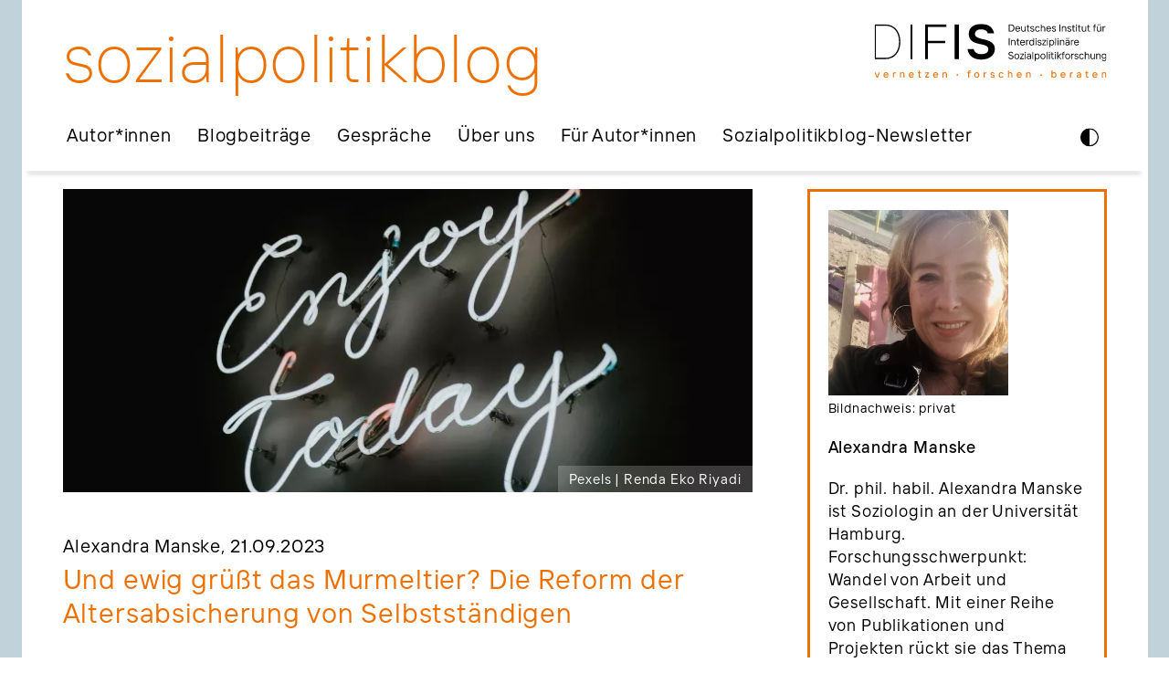

--- FILE ---
content_type: text/html; charset=UTF-8
request_url: https://difis.org/blog/?blog=77
body_size: 21173
content:
<!DOCTYPE html>
<html lang="de">
<head>
    <meta charset="UTF-8">
    <title>Deutsches Institut für Interdisziplinäre Sozialpolitikforschung</title>
    <meta name="viewport" content="width=device-width, initial-scale=1">

    <link rel="icon" type="image/png" href="images/icon.png" />
    <link rel="alternate" type="application/rss+xml" title="sozialpolitikblog" href="https://difis.org/rss/" />

    <script src="/js/jquery-3.4.1.min.js"></script>
    <script src="/js/jquery-ui.min.js"></script>
    <script src="/js/selectize.min.js"></script>
    <script src="/js/app.js"></script>
    <script src="/js/add.js"></script>
    <script src="/js/slick.min.js"></script>
      
    <script src="/js/imagesloaded.min.js"></script>

    
    <link href="/css/jquery-ui.min.css" rel="stylesheet">
    <link href="/css/app.css" rel="stylesheet">
    <link href="/css/selectize.css" rel="stylesheet">
<link rel="apple-touch-icon" sizes="57x57" href="/apple-icon-57x57.png">
<link rel="apple-touch-icon" sizes="60x60" href="/apple-icon-60x60.png">
<link rel="apple-touch-icon" sizes="72x72" href="/apple-icon-72x72.png">
<link rel="apple-touch-icon" sizes="76x76" href="/apple-icon-76x76.png">
<link rel="apple-touch-icon" sizes="114x114" href="/apple-icon-114x114.png">
<link rel="apple-touch-icon" sizes="120x120" href="/apple-icon-120x120.png">
<link rel="apple-touch-icon" sizes="144x144" href="/apple-icon-144x144.png">
<link rel="apple-touch-icon" sizes="152x152" href="/apple-icon-152x152.png">
<link rel="apple-touch-icon" sizes="180x180" href="/apple-icon-180x180.png">
<link rel="icon" type="image/png" sizes="192x192"  href="/android-icon-192x192.png">
<link rel="icon" type="image/png" sizes="32x32" href="/favicon-32x32.png">
<link rel="icon" type="image/png" sizes="96x96" href="/favicon-96x96.png">
<link rel="icon" type="image/png" sizes="16x16" href="/favicon-16x16.png">
<link rel="manifest" href="/manifest.json">
<meta name="msapplication-TileColor" content="#ffffff">
<meta name="msapplication-TileImage" content="/ms-icon-144x144.png">
<meta name="theme-color" content="#ffffff"><link rel="canonical" href="https://difis.org/blog/und-ewig-gruesst-das-murmeltier-die-reform-der-altersabsicherung-von-selbststaendigen-77"><meta name="csrf-param" content="_csrf">
<meta name="csrf-token" content="cfqDZXOjaaDxf7f7pxHN3X4NClFs-Q6_MmMRSgGTBQFco7siAJUgwbZH85ndfpzwSElrID-6ec19JEgCW9lJNA==">
<link href="/css/site.css" rel="stylesheet">
<script>app = {
                urls: {
                    base: "/"
                },
                lang: "de"
            };
        </script><meta name="Description" content="Alexandra Manske. Und ewig grüßt das Murmeltier? Die Reform der Altersabsicherung von Selbstständigen">
<meta name="Keywords" content="Sozialpolitik, Blog, Beiträge aus Wissenschaft, Praxis und Politik, Austausch, Information, Debatten, Alterssicherung, Erwerbstätigkeit">
<meta name="Author" content="sozialpolitikblog">
<meta name="robots" content="index, follow"><meta property="twitter:card" content="summary">
<meta property="og:type" content="article">
<meta property="article:published_time" content="2023-09-21T00:00:00+02:00">
<meta property="article:modified_time" content="1970-01-01T01:00:00+01:00">
<meta property="og:locale" content="de-DE">
<meta property="og:title" content="Und ewig grüßt das Murmeltier? Reform der Altersabsicherung von Selbstständigen">
<meta property="twitter:title" content="Und ewig grüßt das Murmeltier? Reform der Altersabsicherung von Selbstständigen">
<meta property="twitter:description" content="Viele Selbstständige sorgen nicht für das Alter vor. Die Ampel-Koalition plant, mehr von ihnen zur Einzahlung in die Rentenversicherung zu verpflichten. Wie es um das Reformvorhaben steht und warum insbesondere Soloselbstständige von Altersarmut bedroht sind, erläutert Dr. habil. Alexandra Manske von der Universität Hamburg.">
<meta property="og:description" content="Viele Selbstständige sorgen nicht für das Alter vor. Die Ampel-Koalition plant, mehr von ihnen zur Einzahlung in die Rentenversicherung zu verpflichten. Wie es um das Reformvorhaben steht und warum insbesondere Soloselbstständige von Altersarmut bedroht sind, erläutert Dr. habil. Alexandra Manske von der Universität Hamburg.">
<meta property="twitter:image" content="https://difis.org/f/7e77a7c1c3.webp">
<meta property="og:image" content="https://difis.org/f/7e77a7c1c3.webp">
<meta property="twitter:url" content="https://difis.org/blog/?blog=77">
<meta property="og:url" content="https://difis.org/blog/?blog=77"><style>
      /*
      font logger. this has to be enabled on the productive website for font liscensing!
      @import url("https://fast.fonts.net/lt/1.css?apiType=css&c=202b0204-9852-4f43-8911-d363689e8a6e&fontids=5841721,5841729,5841737,5841745,5841753,5841761,5841769,5841777,5841785,5841793,5841801,5841809,5841817,5841825,5841833,5841839,5841849,5841988");
      */
    </style>
</head>
<body class="blog" data-object="blog2023" data-id="215">
<div id="header">
    <div class="header-box">        <a href="https://difis.org/blog/" class="header-text">sozialpolitik<wbr>blog</a>
        <a href="/"><img src="/images/difis.svg" id="logo-difis" /></a>
    </div>
    <div class="header-box">
        <nav id="menu-desktop"><div href="/blog/autor-innen/" class="menu-item "><a title="Autor*innen" href="/blog/autor-innen/" >Autor*innen</a></div><div href="https://difis.org/blog/" class="menu-item "><a title="Blogbeiträge" href="https://difis.org/blog/" >Blogbeiträge</a></div><div href="/blog/gespraeche/" class="menu-item "><a title="Gespräche" href="/blog/gespraeche/" >Gespräche</a></div><div href="/blog/ueber-uns/" class="menu-item "><a title="Über uns" href="/blog/ueber-uns/" >Über uns</a></div><div href="/blog/fuer-autor-innen/" class="menu-item "><a title="Für Autor*innen" href="/blog/fuer-autor-innen/" >Für Autor*innen</a></div><div href="/blog/sozialpolitikblog-newsletter/" class="menu-item "><a title="Sozialpolitikblog-Newsletter" href="/blog/sozialpolitikblog-newsletter/" >Sozialpolitikblog-Newsletter</a></div><a class="contrast-switch" title="Kontrast auf der Website erhöhen/verringern." href="/blog/?blog=77&contrast=1"><svg viewBox="0 0 19.629 19.629"><path d="M13.189,3.375A9.814,9.814,0,1,0,23,13.189,9.813,9.813,0,0,0,13.189,3.375ZM19.2,19.2a8.437,8.437,0,0,1-6.007,2.487V4.7A8.495,8.495,0,0,1,19.2,19.2Z" transform="translate(-3.375 -3.375)"/></svg></a></nav>
    </div>
</div>
<div id="header-mobile">
    <a href="https://difis.org/blog/" class="header-text">sozialpolitik<wbr>blog</a>
    <a class="contrast-switch" title="Kontrast auf der Website erhöhen/verringern." href="/blog/?blog=77&contrast=1"><svg viewBox="0 0 19.629 19.629"><path d="M13.189,3.375A9.814,9.814,0,1,0,23,13.189,9.813,9.813,0,0,0,13.189,3.375ZM19.2,19.2a8.437,8.437,0,0,1-6.007,2.487V4.7A8.495,8.495,0,0,1,19.2,19.2Z" transform="translate(-3.375 -3.375)"/></svg></a>
    <img id="menu-burger" src="/images/burger.svg" />
</div>

<div id="menu-mobile"><div class="link-panel"><a class="menu-item-sub" href="/blog/autor-innen/" >Autor*innen</a></div><div class="link-panel"><a class="menu-item-sub" href="https://difis.org/blog/" >Blogbeiträge</a></div><div class="link-panel"><a class="menu-item-sub" href="/blog/gespraeche/" >Gespräche</a></div><div class="link-panel"><a class="menu-item-sub" href="/blog/ueber-uns/" >Über uns</a></div><div class="link-panel"><a class="menu-item-sub" href="/blog/fuer-autor-innen/" >Für Autor*innen</a></div><div class="link-panel"><a class="menu-item-sub" href="/blog/sozialpolitikblog-newsletter/" >Sozialpolitikblog-Newsletter</a></div><div class="link-panel search-mobile">
    <div class="menu-item-sub">
        <img class="search-icon" src="/images/search.png">
        <div class="search-trigger">
            <input class="search-input" type="text">
            <div class="simple-button orange">Suchen</div>
            <img class="search-icon" src="/images/search.png">
        </div>
    </div>
</div></div><div id="content">
    <div class="stripe white no-padding"><div class="box">

    <div class="two-col page-variant">
        <div class="left"><div class="legacy-slider">
                    <img class="legacy-slider-spacer" src="/images/legacy-slider-spacer-subpage.png" />
                    <div class="slides">
                        <div class="slider-big">
                            <img src="/f/fc06c6971c.webp" alt="Ein Schriftzug in weißem Neonlicht mit dem Titel &quot;Enjoy today&quot; leuchtet in weiß vor einem dunklen Hintergrund." title="Ein Schriftzug in weißem Neonlicht mit dem Titel &quot;Enjoy today&quot; leuchtet in weiß vor einem dunklen Hintergrund." />
                            <div class="slider-copyright">Pexels | Renda Eko Riyadi</div>
                        </div>
                    </div>
                </div><div class="preline author">Alexandra Manske, 21.09.2023</div><h2 class="sub-page">Und ewig grüßt das Murmeltier? Die Reform der Altersabsicherung von Selbstständigen</h2><div class="p-blog">Viele Selbstst&auml;ndige sorgen nicht oder kaum f&uuml;r das Alter vor. Die Ampel-Koalition plant, mehr von ihnen zur Einzahlung in die Rentenversicherung zu verpflichten. Ob das Reformvorhaben das Potential hat, die Altersvorsorge f&uuml;r Selbstst&auml;ndige zu verbessern, analysiert Dr. habil. Alexandra Manske von der Universit&auml;t Hamburg.<br /><br /><br /><span style="font-family: -apple-system, BlinkMacSystemFont, 'Segoe UI', Roboto, Oxygen, Ubuntu, Cantarell, 'Open Sans', 'Helvetica Neue', sans-serif;">&bdquo;Ich hoffe, dass ich noch ziemlich lange n&auml;hen kann.&ldquo;, erkl&auml;rte eine solo-selbstst&auml;ndige Modedesignerin, die ich w&auml;hrend eines Interviews zu ihrer sozialen Absicherung befragte, darunter auch zu ihrer Altersvorsorge (Manske, 2016). Mit ihrer Antwort gab sie der Hoffnung Ausdruck, bis zu ihrem Lebensende arbeiten zu k&ouml;nnen.</span>
<p><br />Die Modedesignerin ist kein Einzelfall. Sie ist ein Beispiel f&uuml;r jenes Drittel aller Soloselbstst&auml;ndigen, die keinerlei Altersvorsorge betreiben, die nicht in Besitz von Aktienverm&ouml;gen sind, und auch kein Erbe erwarten, mit dem sie einen sorglosen Ruhestand bestreiten k&ouml;nnten. Bei gering qualifizierten oder ungelernten Soloselbstst&auml;ndigen liegt diese Quote sogar bei &uuml;ber 40 Prozent (Brenke, 2016, S. 1072).</p>
<p><br />Es sind vor allem Soloselbstst&auml;ndige, das hei&szlig;t Selbstst&auml;ndige, die alleine arbeiten, die mit der Ungewissheit leben, wie sie ihr Alter finanzieren sollen und ob sie das aus eigener Kraft schaffen. Dabei soll die Altersrente im Sozialversicherungsstaat eigentlich nicht nur Altersarmut verhindern. Sie hat eine Einkommensersatzfunktion und soll den Lebensstandard sichern. Ob der Lebensstandard im Alter aufrechterhalten werden kann, h&auml;ngt von der H&ouml;he und der Dauer der Beitragszahlung ab. Doch f&uuml;r viele Soloselbstst&auml;ndige ist ein Sturz in die Altersarmut erwartbar. Was steckt sozialpolitisch dahinter?</p>
<h2 class="sub-page">Das komplizierte Dickicht der Alterssicherung</h2>
<p>Seit der Installierung der Invalidit&auml;ts- und Alterssicherung, die unter Kanzler Bismarck im Deutschen Reichstag im Jahr 1889 verabschiedet wurde, ist die Alterssicherung im deutschen Sozialversicherungssystem von Partikularinteressen durchzogen. Und sein kompliziertes Regeldickicht sucht im internationalen Vergleich seinesgleichen.</p>
<p><br />Die Scheidelinie der Altersrente verlief von jeher zwischen abh&auml;ngig Besch&auml;ftigten und Selbstst&auml;ndigen. Schon bei abh&auml;ngig Besch&auml;ftigten nicht unkompliziert, ist die alterspolitische Gesetzeslage bei Selbstst&auml;ndigen ein historisch wild gewachsener Flickenteppich. Alterspolitische Sonderregeln gelten beispielsweise f&uuml;r Hebammen, Seelotsen, K&uuml;stenfischer, Lehrer*innen und Journalist*innen, die alle nach berufsspezifischen Kriterien zu ihrer Altersvorsorge gesetzlich verpflichtet sind. Weitere Sonderregeln existieren f&uuml;r die alten Professionen, die ihren hohen gesellschaftlichen Status in der b&uuml;rgerlichen Gesellschaft des 19. Jahrhunderts in eine privilegierte Standesversicherung mit eigenen Versorgungssystemen umm&uuml;nzen konnten, zum Beispiel Medizin, Jura, Pharmazie.</p>
<p><br />Das Statistische Bundesamt dr&uuml;ckt den Sachverhalt so aus: &bdquo;Versicherungspflichtig sind alle Personen, die gegen Arbeitsentgelt oder zu ihrer Berufsausbildung besch&auml;ftigt sind. Zu den Pflichtversicherten geh&ouml;ren auch bestimmte Gruppen von Selbstst&auml;ndigen (z. B. selbstst&auml;ndig t&auml;tige Lehrerinnen und Lehrer sowie Erzieherinnen und Erzieher, Handwerkerinnen und Handwerker, Hebammen und Entbindungspfleger).&ldquo; (Statist. Bundesamt, 2019, S. 259). Ein knappes Drittel aller Selbstst&auml;ndigen ist pflichtversichert (Bonin et al., 2022, S. 56). Die &uuml;berwiegende Mehrheit der Selbstst&auml;ndigen ist also <em>nicht</em> obligatorisch gegen das Alter versichert. Sie ist auf alterspolitische Eigenverantwortung angewiesen. W&auml;hrend dies zu Bismarcks Zeiten als gesellschaftspolitisches Privileg galt, liegt heute auf der Hand, dass sich hier ein gesellschaftliches Problempotenzial aufgebaut hat &ndash; immerhin sind etwa zehn Prozent aller Erwerbst&auml;tigen selbstst&auml;ndig, in absoluten Zahlen sind das etwa 4 Millionen Menschen, davon ca. 2,2 Millionen Soloselbstst&auml;ndige und 1,8 Millionen Selbstst&auml;ndige mit Besch&auml;ftigten&nbsp; (Bonin et al., 2022, S. 9).</p>
<h2 class="sub-page">Soloselbstst&auml;ndige &ndash; (fast) ohne Altersvorsorge</h2>
<p>Lange wurde angenommen, dass Selbstst&auml;ndige keinen sozialpolitischen Schutzbedarf haben, da sie &ndash; so die ins 19. Jahrhundert zur&uuml;ckreichende Idee &ndash; Teil der (gro&szlig;-)b&uuml;rgerlichen (Unternehmer-)Klasse seien. Das ist heute anders. W&auml;hrend die Gesamtanzahl der Selbstst&auml;ndigen seit den 1990er Jahren um wenige Prozentpunkte schwankt, hat sich ihre soziodemografische Zusammensetzung drastisch gewandelt. Mehr als jede*r zweite Selbstst&auml;ndige ist heute solo-selbstst&auml;ndig (Bonin et al., 2022). Ein weiterer Aspekt des Wandels der Arbeitswelt besteht darin, dass Soloselbstst&auml;ndige nur selten in traditionellen Berufen arbeiten, sondern eher in neueren Berufen (zum Beispiel Plattform&ouml;konomie), neu entstandenen oder expandierenden Erwerbsfeldern mit traditionell unsteten Erwerbsformen (zum Beispiel Kultur- und Kreativsektor) und/ oder in Bereichen der Arbeitswelt, die stark von Rationalisierung und Outsourcing infolge &ouml;konomischer Umstrukturierungen betroffen sind (zum Beispiel im Gesundheitsbereich) (Graf et al., 2019; Manske, 2007).</p>
<p><br />Ferner sind Soloselbstst&auml;ndige in &ouml;konomischer Hinsicht sehr heterogen aufgestellt: Es gibt sehr Gutverdienende, der L&ouml;wenanteil jedoch arbeitet und lebt oft prek&auml;r und hat kaum bis keine finanzielle Reserven. Dabei k&ouml;nnen sich Selbstst&auml;ndige freiwillig bei der gesetzlichen Rentenversicherung (DRV Bund) versichern. <a href="https://www.deutsche-rentenversicherung.de/DRV/DE/Experten/Zahlen-und-Fakten/Statistiken-und-Berichte/statistiken-und-berichte_node.html" target="_blank" rel="noopener">Die freiwillige Versicherung nutzen derzeit rund 210.000 Personen, ein Teil davon sind Selbstst&auml;ndige.</a> Die Gr&uuml;nde, weshalb die freiwillige Versicherung von so wenigen der rund zwei Millionen Soloselbstst&auml;ndigen genutzt wird, liegen bislang eher im Dunkeln. Angenommen wird, dass dies an unsteten und vielfach unterdurchschnittlichen Einkommen sowie niedriger Sparf&auml;higkeit liegt. Zu ber&uuml;cksichtigen ist hierbei auch eine gro&szlig;e Leidenschaft f&uuml;r die eigene Arbeit, die ihre sozialpolitischen Folgen bisweilen in den Hintergrund treten l&auml;sst. Die Kulturwissenschaftlerin Angela McRobbie etwa spricht von &bdquo;passionate work&ldquo;, die die Betroffenen dazu verleitet, in eigentlich prek&auml;ren Arbeitsverh&auml;ltnissen zu verharren (McRobbie, 2016). Dem steht ein phlegmatischer Sozialstaat mit weitgehend &uuml;berlebten Normalit&auml;tsannahmen gegen&uuml;ber. So ist es f&uuml;r viele Soloselbstst&auml;ndige &ndash; aber nicht nur f&uuml;r sie &ndash; nahezu aussichtslos, dem sozialpolitischen &sbquo;Normallebenslauf&lsquo; mit seinen angenommenen 35 bzw. 45 Beitragsjahren bis zur Durchschnittsrente Gen&uuml;ge zu tun.</p>
<p><br />Insbesondere die Soziallage von nicht versicherungspflichtigen Soloselbstst&auml;ndigen gilt als zugespitzte erwerbsbiografische Risikokonstellation. Wie sie damit umgehen und wie sie, wenn &uuml;berhaupt, f&uuml;r ihr Alter vorsorgen, ist kaum bekannt. Es fehlt schlichtweg an empirischen Studien.</p>
<h2 class="sub-page">Selbstst&auml;ndige in die Rentenversicherung &ndash; aber nicht alle</h2>
<p>Doch es tut sich was: Der Koalitionsvertrag der Ampelkoalition aus dem Jahr 2021 plant die Einf&uuml;hrung einer verpflichtenden Altersvorsorge f&uuml;r Selbstst&auml;ndige. Damit kn&uuml;pft die Ampel an den Vorschlag der Vorg&auml;ngerregierung, der gro&szlig;en Koalition unter Kanzlerin Merkel an (Gro&szlig;e Koalition, 2018, S. 92). Die GroKo schrieb in Bezug auf eine Altersvorsorgepflicht f&uuml;r Selbstst&auml;ndige noch recht locker von &bdquo;wir wollen&ldquo;, die Ampel dagegen verspricht: &bdquo;wir werden&ldquo;. Die Frage ist jedoch, inwieweit dieser politische Plan das gro&szlig;e Bild ver&auml;ndert, also die Alterssicherung auf neue F&uuml;&szlig;e stellt, oder ob sie der Bismarck&rsquo;schen Logik verhaftet bleibt.</p>
<p><br />Die Antwort &uuml;berrascht vielleicht: Etwas soll sich &auml;ndern, das meiste nicht. Auff&auml;llig ist unter anderem, dass Selbstst&auml;ndige als eine staatsbed&uuml;rftige, sozial vulnerable Gruppe betrachtet werden. Geplant ist die Einf&uuml;hrung einer verpflichtenden Altersvorsorge mit Wahlfreiheit. Wie diese verpflichtende Altersvorsorge konkret aussehen wird, ist noch nicht klar. Der Koalitionsvertrag &auml;u&szlig;erst sich hierzu nicht. Dokumentiert ist bislang folgende politische Absicht.</p>
<p><em><br />&bdquo;Wir werden f&uuml;r alle neuen Selbstst&auml;ndigen, die keinem obligatorischen Alterssicherungssystem unterliegen, eine Pflicht zur Altersvorsorge mit Wahlfreiheit einf&uuml;hren. Selbstst&auml;ndige sind in der gesetzlichen Rentenversicherung versichert, sofern sie nicht im Rahmen eines einfachen und unb&uuml;rokratischen Opt-Outs ein privates Vorsorgeprodukt w&auml;hlen. Dieses muss insolvenz- und pf&auml;ndungssicher sein und zu einer Absicherung oberhalb des Grundsicherungsniveaus f&uuml;hren. Bei jeder Gr&uuml;ndung gilt jeweils eine Karenzzeit von zwei Jahren. Die gef&ouml;rderte zus&auml;tzliche private Altersvorsorge steht allen Erwerbst&auml;tigen offen.&ldquo; (Ampel-Koalitionsvertrag, 2021, S. 75).</em></p>
<p>&nbsp;</p>
<p>Was k&ouml;nnen wir festhalten? Geplant ist eine Pflichtversicherung mit Wahlfreiheit f&uuml;r &bdquo;neue&ldquo; Selbstst&auml;ndige, wobei die Passage aus dem Koalitionsvertrag nahelegt, dass damit Gr&uuml;nder*innen gemeint sind. Gr&uuml;nder*innen also sollen nach einer zweij&auml;hrigen Karenzfrist pflichtversichert werden. Es sei denn, sie versichern sich solide privat, oder sie gr&uuml;nden sich alle zwei Jahre neu und profitieren von der zweij&auml;hrigen, versicherungspflichtfreien Karenzfrist. Der Vorschlag bezieht sich also nur auf eine kleine Auswahl an Selbstst&auml;ndigen. Zudem folgt er der traditionellen Struktur des deutschen Sozialversicherungssystems, das zwischen Pflichtversicherten und freiwillig Versicherten unterteilt.</p>
<p><br />Alle weiteren Bestimmungen und Regeln sind der &Ouml;ffentlichkeit noch nicht weiter bekannt. Dies betrifft auch die sensible Frage nach der H&ouml;he der Beitr&auml;ge, da pflichtversicherte Selbstst&auml;ndige bislang mindestens 305,97 Euro pro Monat f&uuml;r ihre gesetzliche Altersversicherung entrichten m&uuml;ssen (erm&auml;&szlig;igter Beitrag f&uuml;r Gr&uuml;nder*innen, der aktuell nach zwei Jahren auf gute 600 Euro steigt). Wohlweislich h&auml;lt sich der Koalitionsvertrag zum Thema Beitr&auml;ge bedeckt.</p>
<h2 class="sub-page">Hubertus Heil, bitte kommen</h2>
<p>Zwischenzeitlich ist zu konstatieren, dass sich die angestrebte Pflichtversicherung im Kern als allgemeine Versicherungspflicht f&uuml;r einen Teil der Selbstst&auml;ndigen entpuppt. Damit w&auml;re ein Schritt in Richtung einer allgemeinen Sozialversicherung getan. Doch nur ein kleiner. Das Prinzip von Pflichtversicherung versus freiwilliger Absicherung bliebe erhalten, die vielen verschiedenen Sonderregeln und Versorgungssysteme auch. Der historisch gewachsene Flickenteppich der Alterssicherung w&uuml;rde weiter anwachsen. Die Reformidee der Ampelkoalition w&uuml;rde die alterspolitische Gesamtsituation nicht transparenter gestalten, sondern verkomplizieren.</p>
<p><br />Doch m&ouml;glicherweise er&uuml;brigt es sich ohnehin, an einer potenziellen Alterssicherung der Selbstst&auml;ndigen weiter zu t&uuml;fteln. <a href="http://www.zeit.de/politik/deutschland/2023-08/fdp-kindergrundsicherung-buergergeld-sozialreformstopp-bundesregierung" target="_blank" rel="noopener">Denn wie die FDP verlautbaren lie&szlig;, soll die Kindergrundsicherung die letzte, gro&szlig;e sozialpolitische Reform in dieser Legislaturperiode gewesen sein</a>. Das l&auml;sst nichts Gutes hoffen f&uuml;r eine zeitnahe Umsetzung der Altersvorsorgepflicht f&uuml;r Selbstst&auml;ndige. Was sagt eigentlich der Arbeits- und Sozialminister dazu?</p>
<br />
<h2><span style="color: #e67e23;">Literatur&nbsp;</span></h2>
<br />Ampel-Koalitionsvertrag. (2021). Ampel-Koalitionsvertrag 2021-2025: Bd. MEHR FORTSCHRITT WAGEN B&Uuml;NDNIS F&Uuml;R FREIHEIT, GERECHTIGKEIT UND NACHHALTIGKEIT (1. Aufl.). SPD.de Gr&uuml;nde.de FDP.de.<br /><br />Bonin, H., Krause-Pilatus, A., &amp; Rinne, U. (2022). Selbstst&auml;ndige Erwerbst&auml;tigkeit in Deutschland (Aktualisierung 2022) (Expertise Forschungsbericht 601). Bundesministerium f&uuml;r Arbeit und Soziales.<br /><br />Brenke, K. (2016). Die allermeisten Selbst&auml;ndigen betreiben Altersvorsorge oder haben Verm&ouml;gen (45; DIW Wochenbericht, S. 1071&ndash;1076). Deutsches Institut f&uuml;r Wirtschaftsforschung (DIW).<br /><br />Graf, S., H&ouml;hne, J., Mau&szlig;, A., &amp; Schulze Buschoff, K. (2019). Mehrfachbesch&auml;ftigungen in Deutschland: Struktur, Arbeitsbedingungen und Motive (Research Report 48). WSI Report. https://www.econstor.eu/handle/10419/225411<br /><br />Gro&szlig;e Koalition, C., CSU, SPD. (2018). Koalitionsvertrag &bdquo;Gro&szlig;e Koalition&ldquo;: Bd. Ein neuer Aufbruch f&uuml;r Europa Eine neue Dynamik f&uuml;r Deutschland Ein neuer Zusammenhalt f&uuml;r unser Land (1. Aufl.). CDU/CSU, SPD.<br /><br />Manske, A. (2007). Prekarisierung auf hohem Niveau: Eine Feldstudie &uuml;ber Alleinunternehmer in der IT-Branche (1. Auflage). Rainer Hampp Verlag. https://doi.org/10.1688/9783866181724<br /><br />Manske, A. (2016). Kapitalistische Geister in der Kultur- und Kreativwirtschaft: Kreative zwischen wirtschaftlichem Zwang und k&uuml;nstlerischem Drang. In Kapitalistische Geister in der Kultur- und Kreativwirtschaft. transcript. https://doi.org/10.1515/9783839420881<br /><br />McRobbie, A. (2016). Be creative: Making a living in the new culture industries. Polity Press.<br /><br />Statist. Bundesamt (Hrsg.). (2019). Statistisches Jahrbuch. Deutschland und Internationales 2019 (Redaktionsschluss 1. August 2019). Statistisches Bundesamt.</div><p><hr></hr>Alexandra Manske 2023, Und ewig grüßt das Murmeltier? Die Reform der Altersabsicherung von Selbstständigen, in: sozialpolitikblog, 21.09.2023, https://difis.org/blog/und-ewig-gruesst-das-murmeltier-die-reform-der-altersabsicherung-von-selbststaendigen-77</p><p class="share-bar">
            <span>Teilen über</span>

            
            <a class="linkedin" href="https://www.linkedin.com/shareArticle?mini=true&url=https%3A%2F%2Fdifis.org%2Fblog%2F%3Fblog%3D77">
            <svg viewBox="0 0 24 24" fill="none">
                <path d="M18.72 3.99997H5.37C5.19793 3.99191 5.02595 4.01786 4.86392 4.07635C4.70189 4.13484 4.55299 4.22471 4.42573 4.34081C4.29848 4.45692 4.19537 4.59699 4.12232 4.75299C4.04927 4.909 4.0077 5.07788 4 5.24997V18.63C4.01008 18.9901 4.15766 19.3328 4.41243 19.5875C4.6672 19.8423 5.00984 19.9899 5.37 20H18.72C19.0701 19.9844 19.4002 19.8322 19.6395 19.5761C19.8788 19.32 20.0082 18.9804 20 18.63V5.24997C20.0029 5.08247 19.9715 4.91616 19.9078 4.76122C19.8441 4.60629 19.7494 4.466 19.6295 4.34895C19.5097 4.23191 19.3672 4.14059 19.2108 4.08058C19.0544 4.02057 18.8874 3.99314 18.72 3.99997ZM9 17.34H6.67V10.21H9V17.34ZM7.89 9.12997C7.72741 9.13564 7.5654 9.10762 7.41416 9.04768C7.26291 8.98774 7.12569 8.89717 7.01113 8.78166C6.89656 8.66615 6.80711 8.5282 6.74841 8.37647C6.6897 8.22474 6.66301 8.06251 6.67 7.89997C6.66281 7.73567 6.69004 7.57169 6.74995 7.41854C6.80986 7.26538 6.90112 7.12644 7.01787 7.01063C7.13463 6.89481 7.2743 6.80468 7.42793 6.74602C7.58157 6.68735 7.74577 6.66145 7.91 6.66997C8.07259 6.66431 8.2346 6.69232 8.38584 6.75226C8.53709 6.8122 8.67431 6.90277 8.78887 7.01828C8.90344 7.13379 8.99289 7.27174 9.05159 7.42347C9.1103 7.5752 9.13699 7.73743 9.13 7.89997C9.13719 8.06427 9.10996 8.22825 9.05005 8.3814C8.99014 8.53456 8.89888 8.6735 8.78213 8.78931C8.66537 8.90513 8.5257 8.99526 8.37207 9.05392C8.21843 9.11259 8.05423 9.13849 7.89 9.12997ZM17.34 17.34H15V13.44C15 12.51 14.67 11.87 13.84 11.87C13.5822 11.8722 13.3313 11.9541 13.1219 12.1045C12.9124 12.2549 12.7546 12.4664 12.67 12.71C12.605 12.8926 12.5778 13.0865 12.59 13.28V17.34H10.29V10.21H12.59V11.21C12.7945 10.8343 13.0988 10.5225 13.4694 10.3089C13.84 10.0954 14.2624 9.98848 14.69 9.99997C16.2 9.99997 17.34 11 17.34 13.13V17.34Z" fill="currentcolor"/>
            </svg>
            </a>

            <a class="bluesky" href="https://bsky.app/intent/compose?text=https%3A%2F%2Fdifis.org%2Fblog%2F%3Fblog%3D77">
                <svg viewBox="0 -3.268 64 68.414" ><path fill="currentcolor" d="M13.873 3.805C21.21 9.332 29.103 20.537 32 26.55v15.882c0-.338-.13.044-.41.867-1.512 4.456-7.418 21.847-20.923 7.944-7.111-7.32-3.819-14.64 9.125-16.85-7.405 1.264-15.73-.825-18.014-9.015C1.12 23.022 0 8.51 0 6.55 0-3.268 8.579-.182 13.873 3.805zm36.254 0C42.79 9.332 34.897 20.537 32 26.55v15.882c0-.338.13.044.41.867 1.512 4.456 7.418 21.847 20.923 7.944 7.111-7.32 3.819-14.64-9.125-16.85 7.405 1.264 15.73-.825 18.014-9.015C62.88 23.022 64 8.51 64 6.55c0-9.818-8.578-6.732-13.873-2.745z"/></svg>
            </a>

                        
            <a class="mail" href="mailto:?subject=DIFIS Artikel&body=https%3A%2F%2Fdifis.org%2Fblog%2F%3Fblog%3D77">
            <svg viewBox="0 -3.5 32 32">
                <g stroke="none" stroke-width="1" fill="none" fill-rule="evenodd">
                    <g transform="translate(-414.000000, -261.000000)" fill="currentcolor">
                        <path d="M430,275.916 L426.684,273.167 L415.115,285.01 L444.591,285.01 L433.235,273.147 L430,275.916 L430,275.916 Z M434.89,271.89 L445.892,283.329 C445.955,283.107 446,282.877 446,282.634 L446,262.862 L434.89,271.89 L434.89,271.89 Z M414,262.816 L414,282.634 C414,282.877 414.045,283.107 414.108,283.329 L425.147,271.927 L414,262.816 L414,262.816 Z M445,261 L415,261 L430,273.019 L445,261 L445,261 Z" id="mail" sketch:type="MSShapeGroup"></path>
                    </g>
                </g>
            </svg>
            </a>

            <a class="print" onclick="window.print()">
            <svg fill="currentcolor" viewBox="0 0 32 32">
                <path d="M5.656 6.938l-0.344 2.688h11.781l-0.344-2.688c0-0.813-0.656-1.438-1.469-1.438h-8.188c-0.813 0-1.438 0.625-1.438 1.438zM1.438 11.094h19.531c0.813 0 1.438 0.625 1.438 1.438v8.563c0 0.813-0.625 1.438-1.438 1.438h-2.656v3.969h-14.219v-3.969h-2.656c-0.813 0-1.438-0.625-1.438-1.438v-8.563c0-0.813 0.625-1.438 1.438-1.438zM16.875 25.063v-9.281h-11.344v9.281h11.344zM15.188 18.469h-8.125c-0.188 0-0.344-0.188-0.344-0.375v-0.438c0-0.188 0.156-0.344 0.344-0.344h8.125c0.188 0 0.375 0.156 0.375 0.344v0.438c0 0.188-0.188 0.375-0.375 0.375zM15.188 21.063h-8.125c-0.188 0-0.344-0.188-0.344-0.375v-0.438c0-0.188 0.156-0.344 0.344-0.344h8.125c0.188 0 0.375 0.156 0.375 0.344v0.438c0 0.188-0.188 0.375-0.375 0.375zM15.188 23.656h-8.125c-0.188 0-0.344-0.188-0.344-0.375v-0.438c0-0.188 0.156-0.344 0.344-0.344h8.125c0.188 0 0.375 0.156 0.375 0.344v0.438c0 0.188-0.188 0.375-0.375 0.375z"></path>
            </svg>
            </a>

            </p>
            <a class="simple-button orange back-to-overview" href="#" onclick="history.back()">Zurück zur Übersicht</a>
        </div>
        <div class="right"><div class="side-box orange-outline"><div class="image-block cover two-thirds"><svg viewBox="0 0 100 100"></svg><img loading="lazy" src="/f/d20974e3fd.webp" alt="Bildnachweis: privat" title="Bildnachweis: privat"></div><div style="font-size: 0.8em; margin-bottom: 1.5em; margin-top: 0.3em; line-height: 1.3;">Bildnachweis: privat</div><div class="subheadline">Alexandra Manske </div><p>Dr. phil. habil. Alexandra Manske ist Soziologin an der Universit&auml;t Hamburg. Forschungsschwerpunkt: Wandel von Arbeit und Gesellschaft. Mit einer Reihe von Publikationen und Projekten r&uuml;ckt sie das Thema Kultur- und Kreativ&ouml;konomie als Drehscheibe des arbeitsgesellschaftlichen Wandels in den Fokus. Wissenschaftliche Sachverst&auml;ndige, z. B. Deutscher Gewerkschaftsbund, Kommission f&uuml;r Basishonorare, Ministerium f&uuml;r Kultur und Wissenschaft NRW. Aktuelle Schriften: Neue Solidarit&auml;ten (transcript); Theorien der Arbeit (mit Wolfgang Menz, Junius). Kontakt: dr.a.manske@gmail.com<br /><br />Bildnachweis: Privat</p>
</div></div>
    </div>

    </div></div>

    <div class="stripe white no-padding blog-additional"><div class="box"><h2 class="sub-page"><div class="anchor"><a name="ziele"></a></div>Weitere Beiträge zum Thema</h2>
        <div class="slider"><div class="slide"><img class="image-block" loading="lazy" src="/f/7e4928fff9.webp" alt="" title=""><br /><div class="preline">Reinhold Thiede, 24.04.2025</div>
                <div class="subheadline">Umlagefinanzierte Alterssicherung funktioniert – auch wenn die Bevölkerung altert</div>
                <div class="item-text">Steht die Rente angesichts der alternden Bevölkerung vor dem Kollaps? Nein. Die Rentenversicherung ist in ihrer Geschichte immer wieder mit der demografischen Herausforderung fertig geworden, argumentiert Reinhold Thiede.</div>
                <a href="/blog/umlagefinanzierte-alterssicherung-funktioniert-auch-wenn-die-bevoelkerung-altert-163" class="simple-button gray">weiterlesen</a>
            </div><div class="slide"><img class="image-block" loading="lazy" src="/f/f62ef44591.webp" alt="Ein orangefarbener Regenschirm schützt Münzstapel vor Regen" title="Ein orangefarbener Regenschirm schützt Münzstapel vor Regen"><br /><div class="preline">Florian Blank, 06.03.2025</div>
                <div class="subheadline">Eine bessere Alterssicherung bei prekärer Arbeit?</div>
                <div class="item-text">Befristete Arbeitsverträge, geringe Stundenlöhne und Teilzeitbeschäftigung können bewirken, dass Menschen keine Ansprüche auf existenzsichernde Rente haben. Das öffentliche Alterssicherungssystem kann aber für ausreichende Renten sorgen, auch wenn die früheren Beitragszahlungen gering waren. Ob die Idee einer speziellen Beitragsgestaltung dazu beitragen kann, prüft Florian Blank in seinem Beitrag.</div>
                <a href="/blog/eine-bessere-alterssicherung-bei-prekaerer-arbeit-155" class="simple-button gray">weiterlesen</a>
            </div><div class="slide"><img class="image-block" loading="lazy" src="/f/9a411ffeab.webp" alt="Zwei Personen sitzen an einem Sommertag auf einer Metallbank unter Palmen" title="Zwei Personen sitzen an einem Sommertag auf einer Metallbank unter Palmen"><br /><div class="preline">Claudia Finotelli, 13.02.2025</div>
                <div class="subheadline">Ruhestandsmigration: Pensioners welcome?</div>
                <div class="item-text">EU-Bürger*innen können sich auch im Rentenalter in der EU frei bewegen, niederlassen und Leistungen der sozialen Sicherung grenzüberschreitend in Anspruch nehmen. Zunächst als wohlhabende Migranten*innen willkommen geheißen, sehen sie sich inzwischen mit Vorwürfen des Leistungsmissbrauchs konfrontiert. Im Interview erklärt Claudia Finotelli am Beispiel Spaniens, wie es zu diesem Wandel kam.</div>
                <a href="/blog/ruhestandsmigration-pensioners-welcome-152" class="simple-button gray">weiterlesen</a>
            </div><div class="slide"><img class="image-block" loading="lazy" src="/f/9a18b864ab.webp" alt="Das Gebäude des DZA in Berlin." title="Das Gebäude des DZA in Berlin."><br /><div class="preline">Julia Simonson, 12.12.2024</div>
                <div class="subheadline">Wie sich Altern und unsere Sicht darauf verändern</div>
                <div class="item-text">Das Deutsche Zentrum für Altersfragen (DZA) wird 50 Jahre alt. Im Laufe der Jahre wandelte sich das DZA vom Dokumentations- zum Forschungsinstitut zur Lebenssituation älter werdender Menschen. Dr. Julia Simonson ist kommissarische Leiterin des DZA und spricht über historische Entwicklungen, aktuelle Projekte und Perspektiven für die Zukunft.</div>
                <a href="/blog/wie-sich-altern-und-unsere-sicht-darauf-veraendern-145" class="simple-button gray">weiterlesen</a>
            </div><div class="slide"><div class="image-block contain"><svg viewBox="0 0 300 200"></svg><img loading="lazy" src="/f/24f792812c.webp" alt="" title=""></div><br><div class="preline">Bastian Becker, 05.12.2024</div>
                <div class="subheadline">Das Bürgergeld: Ein unvollendetes Kapitel der Sozialpolitik</div>
                <div class="item-text">Das Bürgergeld ist eines der zentralen Projekte der Ampelregierung und wird im Vorwahljahr eifrig diskutiert. Wie kam es dazu und kann es halten, was es verspricht? Diese Fragen beleuchtet der Sammelband „Der weite Weg zum Bürgergeld“, herausgegeben von Michael Opielka und Felix Wilke, in elf Kapiteln von 16 Autor*innen. Bastian Becker hat den Band gelesen und für sozialpolitikblog rezensiert.</div>
                <a href="/blog/das-buergergeld-ein-unvollendetes-kapitel-der-sozialpolitik-144" class="simple-button gray">weiterlesen</a>
            </div><div class="slide"><img class="image-block" loading="lazy" src="/f/e0231f6e4e.webp" alt="" title=""><br /><div class="preline">Serkan Topal, Fabian Hoose, 17.10.2024</div>
                <div class="subheadline">Regulierung von Plattformarbeit: Für wen und wie?</div>
                <div class="item-text">Plattformarbeit ist oft prekär. Eine neue Richtlinie der EU soll den Beschäftigungsstatus von Plattformarbeitenden klären und sichern. Wie die Arbeitenden selbst, Plattformanbieter, Gewerkschaften und andere Stakeholder auf die Regulierung und soziale Absicherung blicken, hat ein Forschungsprojekt erkundet.</div>
                <a href="/blog/regulierung-von-plattformarbeit-fuer-wen-und-wie-134" class="simple-button gray">weiterlesen</a>
            </div><div class="slide"><img class="image-block" loading="lazy" src="/f/14526b2883.webp" alt="Buntes Jenga-Spiel, bei dem eine Kinderhand einen Stein nach oben legt." title="Buntes Jenga-Spiel, bei dem eine Kinderhand einen Stein nach oben legt."><br /><div class="preline">Theresia Kayed, Johannes Wieschke, Susanne Kuger, 19.09.2024</div>
                <div class="subheadline">Herausforderungen der Kindertagesbetreuung: Handlungsbedarf bei den Jüngsten</div>
                <div class="item-text">Der Bedarf an Plätzen in der frühkindlichen Bildung, Betreuung und Erziehung (FBBE) erreichte im Jahr 2023 für Kinder unter drei Jahren einen neuen Höchststand. Obwohl das Betreuungsangebot expandiert, reicht es häufig nicht aus, zeigt eine neue Studie des Deutschen Jugendinstituts im Auftrag des Bundesfamilien-ministeriums. Vor allem Eltern von Kindern unter drei Jahren sind betroffen. Auch Familien in sozialen Risikolagen haben es schwerer. </div>
                <a href="/blog/herausforderungen-der-kindertagesbetreuung-handlungsbedarf-bei-den-juengsten-120" class="simple-button gray">weiterlesen</a>
            </div><div class="slide"><img class="image-block" loading="lazy" src="/f/b0e4bc5dfe.webp" alt="Person auf grauem Asphalt gehend. Ringsherum mehrere menschliche Schatten, zu denen aber keine Personen sichtbar sind." title="Person auf grauem Asphalt gehend. Ringsherum mehrere menschliche Schatten, zu denen aber keine Personen sichtbar sind."><br /><div class="preline">Anna Wanka, Moritz Heß, 18.04.2024</div>
                <div class="subheadline">Pflegende Studierende: Versteckte Leben</div>
                <div class="item-text">Mehr als zehn Prozent aller Studierenden pflegen Angehörige. Für sie ist das häufig eine Belastung – doch das Umfeld bekommt meist wenig davon mit. Woran das liegt und wie sich es ändern lässt, damit befasst sich ein neues Forschungsprojekt.</div>
                <a href="/blog/pflegende-studierende-versteckte-leben-112" class="simple-button gray">weiterlesen</a>
            </div><div class="slide"><img class="image-block" loading="lazy" src="/f/5ef1160244.webp" alt="In einem Park sitzen Menschen unterschiedlichen Alters auf Bänken. Menschen mit Kinderwagen gehen vorbei. Alle sind aus der Ferne von hinten zu sehen. " title="In einem Park sitzen Menschen unterschiedlichen Alters auf Bänken. Menschen mit Kinderwagen gehen vorbei. Alle sind aus der Ferne von hinten zu sehen. "><br /><div class="preline">Gerhard Bäcker, 13.03.2024</div>
                <div class="subheadline">Was bringt das Rentenpaket II?</div>
                <div class="item-text">Die Bundesregierung hat sich auf eine Stabilisierung des Rentenniveaus geeinigt. Keine Selbstverständlichkeit, sagt Gerhard Bäcker, Senior Professor am Institut Arbeit und Qualifikation (IAQ) der Universität Duisburg-Essen im Interview. Auch die Folgen des Generationenkapitals und der Beitragserhöhung schätzt er im Gespräch mit sozialpolitikblog ein.</div>
                <a href="/blog/was-bringt-das-rentenpaket-ii-106" class="simple-button gray">weiterlesen</a>
            </div><div class="slide"><img class="image-block" loading="lazy" src="/f/3ad3cfcee9.webp" alt="Bunte Spiel-Bauklötze in den Farben rot, orange, grün, rosa, hellblau und gelb. Darauf stehen jeweils Zahlen. " title="Bunte Spiel-Bauklötze in den Farben rot, orange, grün, rosa, hellblau und gelb. Darauf stehen jeweils Zahlen. "><br /><div class="preline">Julia Jirmann, 29.02.2024</div>
                <div class="subheadline">Das Ringen um Kinderfreibetrag und Kindergeld</div>
                <div class="item-text">Finanzminister Christian Lindner plant noch in diesem Jahr, die Kinderfreibeträge zu erhöhen, ohne dabei das Kindergeld erneut anzupassen. Damit würden einseitig Eltern mit höheren Einkommen entlastet. Das steht jedoch Vereinbarungen des Koalitionsvertrags entgegen. Verfassungsrechtlich wäre auch eine andere Lösung möglich, die wird aber noch zu wenig diskutiert.</div>
                <a href="/blog/das-ringen-um-kinderfreibetrag-und-kindergeld-104" class="simple-button gray">weiterlesen</a>
            </div><div class="slide"><img class="image-block" loading="lazy" src="/f/28c5085968.webp" alt="Ein Schrottplatz aus der Vogelperspektive" title="Ein Schrottplatz aus der Vogelperspektive"><br /><div class="preline">Ayodeji Stephen Akinnimi, 02.02.2024</div>
                <div class="subheadline">Ohne Bleibeperspektive: Asylbewerber*innen aus Nigeria und Ghana suchen ihren Weg auf dem deutschen Arbeitsmarkt</div>
                <div class="item-text">Der Zugang von Migrant*innen zum Arbeitsmarkt wird durch ihren rechtlichen Status bestimmt. Wer keine Bleibeperspektive hat, ist auf den informellen Arbeitsmarkt angewiesen. Ohne soziale Absicherung, aber als Teil der globalen Erwerbsbevölkerung. Ethnographische Feldforschung verdeutlicht, dass es an der Zeit ist, diese Realität anzuerkennen.</div>
                <a href="/blog/ohne-bleibeperspektive-asylbewerber-innen-aus-nigeria-und-ghana-suchen-ihren-weg-auf-dem-deutschen-arbeitsmarkt-99" class="simple-button gray">weiterlesen</a>
            </div><div class="slide"><div class="image-block contain"><svg viewBox="0 0 300 200"></svg><img loading="lazy" src="/f/7d150fc4fe.webp" alt="Buchcover von &quot;Sozialrecht nach 1945&quot; von Eberhard Eichenhofer" title="Buchcover von &quot;Sozialrecht nach 1945&quot; von Eberhard Eichenhofer"></div><br><div class="preline">Tim Deeken, Jannis Hergesell, 18.01.2024</div>
                <div class="subheadline">Wider die These vom Niedergang des Sozialstaats </div>
                <div class="item-text">Mit „Deutsches Sozialrecht nach 1945“ legt Eberhard Eichenhofer einen Rückblick auf die Geschichte des deutschen Sozialrechts vor, die interdisziplinär anschlussfähig ist. Zudem er wirft einen Blick nach vorn: Wie bleibt der Sozialstaat angesichts der Notwendigkeit einer Transformation reformfähig? Jannis Hergesell und Tim Deeken vom Forschungsnetzwerk Alterssicherung (FNA) haben das Buch gelesen und rezensiert.</div>
                <a href="/blog/wider-die-these-vom-niedergang-des-sozialstaats-97" class="simple-button gray">weiterlesen</a>
            </div><div class="slide"><img class="image-block" loading="lazy" src="/f/b508cef4fb.webp" alt="Foto aneinander gelegter Gürtel deren Schnallen nach unten zeigen; die Gürtel haben verschiedene Farben." title="Foto aneinander gelegter Gürtel deren Schnallen nach unten zeigen; die Gürtel haben verschiedene Farben."><br /><div class="preline">Anne Lenze, 14.12.2023</div>
                <div class="subheadline">„Wir müssen das gesellschaftliche Existenzminimum verteidigen“</div>
                <div class="item-text">Die geplante Erhöhung des Bürgergelds für 2024 kommt, darauf haben sich die Spitzen der Koalition geeinigt. Doch der Regelsatz liegt schon heute unter der existenzsichernden Grenze, sagt Prof. Anne Lenze von der Hochschule Darmstadt. Das habe nicht nur für Bürgergeldbezieher*innen Folgen, sondern für alle. </div>
                <a href="/blog/wir-muessen-das-gesellschaftliche-existenzminimum-verteidigen-92" class="simple-button gray">weiterlesen</a>
            </div><div class="slide"><img class="image-block" loading="lazy" src="/f/3456373eea.webp" alt="Mehrere leicht geöffnete Bücher in der Draufsicht fotografiert." title="Mehrere leicht geöffnete Bücher in der Draufsicht fotografiert."><br /><div class="preline">Wolfgang Schroeder, 16.11.2023</div>
                <div class="subheadline">Weiter so für die Weiterbildung?</div>
                <div class="item-text">Der Bundestag hat ein Gesetz für die Reform der Weiterbildung beschlossen. Was sich dadurch für Betriebe und Beschäftigte verändert, was Interessenverbände an dem Gesetz kritisieren und ob die Reform Weiterbildung nachhaltig stärkt, diskutiert Prof. Dr. Wolfgang Schroeder von der Universität Kassel. </div>
                <a href="/blog/weiter-so-fuer-die-weiterbildung-86" class="simple-button gray">weiterlesen</a>
            </div><div class="slide"><img class="image-block" loading="lazy" src="/f/54b74264c6.webp" alt="Drei Personen hängen in Schutzkleidern an Seilen an einem gläsernen Hochhaus und putzen die Fenster. " title="Drei Personen hängen in Schutzkleidern an Seilen an einem gläsernen Hochhaus und putzen die Fenster. "><br /><div class="preline">Frederic Hüttenhoff, 20.07.2023</div>
                <div class="subheadline">Die Mindestlohnerhöhung hilft den Betroffenen nicht</div>
                <div class="item-text">Die letzte Anpassung des Mindest&shy;lohns fiel mit 82 Cent gering aus. Einen angemessenen Mindest&shy;schutz für Beschäftigte bietet der Mindest&shy;lohn bis heute nicht. Eine neue EU-Richtlinie könnte für erneute Dynamik sorgen, schreibt Frederic Hüttenhoff vom IAQ.</div>
                <a href="/blog/die-mindestlohnerhoehung-hilft-den-betroffenen-nicht-71" class="simple-button gray">weiterlesen</a>
            </div><div class="slide"><img class="image-block" loading="lazy" src="/f/f0fb8ae866.webp" alt="Eine Person mit einer Landkarte in den Händen steht auf einer Serpentinenstraße zwischen grünen Wiesen, die am Meer mündet. " title="Eine Person mit einer Landkarte in den Händen steht auf einer Serpentinenstraße zwischen grünen Wiesen, die am Meer mündet. "><br /><div class="preline">Dina Frommert, 06.07.2023</div>
                <div class="subheadline">"Alterssicherung braucht empirische Forschung"</div>
                <div class="item-text">Dr. Dina Frommert hat am  1. Juli 2023 die Leitung der Abteilung Forschung und Entwicklung bei der Deutschen Rentenversicherung Bund übernommen. Im sozialpolitikblog-Gespräch äußert sie sich zu kurz- und langfristigen Herausforderungen für die Gesetzliche Rentenversicherung sowie Forschungsförderung und eigener Forschung.</div>
                <a href="/blog/alterssicherung-braucht-empirische-forschung-68" class="simple-button gray">weiterlesen</a>
            </div><div class="slide"><img class="image-block" loading="lazy" src="/f/04794e27d1.webp" alt="An einer hellen Steinwand hängt ein Glasschild mit der blauen Aufschrift &quot;Deutsche Rentenversicherung&quot;. Links neben der Schrift ist ein Zeichen in Form von zwei Sprechblasen in gelb und blau. " title="An einer hellen Steinwand hängt ein Glasschild mit der blauen Aufschrift &quot;Deutsche Rentenversicherung&quot;. Links neben der Schrift ist ein Zeichen in Form von zwei Sprechblasen in gelb und blau. "><br /><div class="preline">Brigitte Loose, 01.06.2023</div>
                <div class="subheadline">Das FNA - engagierte Forschungsförderung zu Fragen der Alterssicherung</div>
                <div class="item-text">Das Forschungsnetzwerk Alterssicherung (FNA) der Deutschen Rentenversicherung feierte 2021 sein 20-jähriges Jubiläum. Brigitte L. Loose ist die Leiterin des FNA und spricht über die Entstehung des Netzwerks, seine Rolle in der Sozialpolitikforschung, beteiligte Forschungsdisziplinen und Zukunftsperspektiven. </div>
                <a href="/blog/das-fna-engagierte-forschungsfoerderung-zu-fragen-der-alterssicherung-64" class="simple-button gray">weiterlesen</a>
            </div><div class="slide"><img class="image-block" loading="lazy" src="/f/b01dca69b8.webp" alt="Aus einem Laptopbildschirm kommt eine Roboterhand, die eine digitale blaue Kugel berührt. Auf die Tastatur des Laptops tippen zwei Hände." title="Aus einem Laptopbildschirm kommt eine Roboterhand, die eine digitale blaue Kugel berührt. Auf die Tastatur des Laptops tippen zwei Hände."><br /><div class="preline">Tanja Klenk, 25.05.2023</div>
                <div class="subheadline">Künstliche Intelligenz in der Arbeitswelt – Denkpause oder Tempo machen?</div>
                <div class="item-text">Welche Regeln braucht eine Arbeitswelt 4.0, die ganz wesentlich durch den Einsatz künstlicher Intelligenz geprägt sein wird? Mit dieser Frage befasst sich die Politik sowohl auf supra- wie auch auf nationaler Ebene seit langem, ohne jedoch bisher zu substantiellen Regelungen gelangt zu sein. </div>
                <a href="/blog/kuenstliche-intelligenz-in-der-arbeitswelt-denkpause-oder-tempo-machen-63" class="simple-button gray">weiterlesen</a>
            </div><div class="slide"><img class="image-block" loading="lazy" src="/f/602ecab70a.webp" alt="" title=""><br /><div class="preline">Magnus Brosig, Florian Blank, 27.04.2023</div>
                <div class="subheadline">Gute Renten durch Kapitaldeckung?</div>
                <div class="item-text">Die Regierungskoalition hat sich mehrere rentenpolitische Projekte ins Aufgabenheft geschrieben. Einerseits soll das Leistungsniveau der umlagefinanzierten gesetzlichen Rentenversicherung (GRV) dauerhaft stabilisiert, andererseits die kapitalgedeckte Vorsorge reformiert werden. Diese Vorhaben werden von Magnus Brosig und Florian Blank diskutiert. </div>
                <a href="/blog/gute-renten-durch-kapitaldeckung-60" class="simple-button gray">weiterlesen</a>
            </div><div class="slide"><img class="image-block" loading="lazy" src="/f/f562cbacee.webp" alt="Ein älterer Arbeiter mit Schutzkleidung und gelbem Schutzhelm arbeitet an einer Metallschneidemaschine in einer Halle." title="Ein älterer Arbeiter mit Schutzkleidung und gelbem Schutzhelm arbeitet an einer Metallschneidemaschine in einer Halle."><br /><div class="preline">Oliver Stettes, 13.04.2023</div>
                <div class="subheadline">Wegfall der Hinzuverdienst&shy;grenzen</div>
                <div class="item-text">Wer das gesetzliche Renten&shy;eintritts&shy;alter erreicht, kann seit dem 1. Januar 2023 ein Erwerbs&shy;einkommen in unbegrenzter Höhe beziehen. Welchen Beitrag kann der Wegfall der Hinzuverdienst&shy;grenzen auch bei frühzeitigem Renten&shy;bezug zur Fachkräfte&shy;sicherung leisten? Dieser zentralen Frage geht der Blogbeitrag nach.</div>
                <a href="/blog/wegfall-der-hinzuverdienst&shy-grenzen-58" class="simple-button gray">weiterlesen</a>
            </div><div class="slide"><img class="image-block" loading="lazy" src="/f/b53fce5e91.webp" alt="Auf einer Glasscheibe hängt ein Schild mit der Aufschrift &quot;Fachkräfte gesucht&quot;. Es spiegeln sich Häuser im Hintergrund in der Scheibe." title="Auf einer Glasscheibe hängt ein Schild mit der Aufschrift &quot;Fachkräfte gesucht&quot;. Es spiegeln sich Häuser im Hintergrund in der Scheibe."><br /><div class="preline">Dr. Ruth Abramowski, Jennie Auffenberg, Prof. Dr. Karin Gottschall, 23.02.2023</div>
                <div class="subheadline">Neubelebung der Sozialpartnerschaft aufgrund des Fachkräftemangels? </div>
                <div class="item-text">Lange Zeit war die Sozialpartnerschaft gerade in den stark wachsenden Bereichen der frühkindlichen Bildung, Betreuung und Erziehung und der Langzeitpflege wenig ausgeprägt. Nun aber scheinen sich die Machtverhältnisse zugunsten der Arbeitnehmer*innen zu verändern – insbesondere durch einen gravierenden Fachkräftemangel. Die Sozialpartnerschaft als enge Zusammenarbeit von Arbeitnehmer- und Arbeitgebervertretungen hat wieder eine Chance.</div>
                <a href="/blog/neubelebung-der-sozialpartnerschaft-aufgrund-des-fachkraeftemangels-51" class="simple-button gray">weiterlesen</a>
            </div><div class="slide"><img class="image-block" loading="lazy" src="/f/2ee9f707b2.webp" alt="Eine Darstellung des Lebenszyklus in schwarzweiß durch ein Baby, einem kleinen Jungen, einem Mann mit Aktentasche und Telefon und einem alten Mann mit Gehstock und Hut." title="Eine Darstellung des Lebenszyklus in schwarzweiß durch ein Baby, einem kleinen Jungen, einem Mann mit Aktentasche und Telefon und einem alten Mann mit Gehstock und Hut."><br /><div class="preline">Clemens Tesch-Römer, 16.02.2023</div>
                <div class="subheadline">Späte Freiheit</div>
                <div class="item-text">"Das Älterwerden ist für viele angstbesetzt. Aber wir sollten auch an die positiven Seiten des Alters denken: an Gelassenheit, späte Freiheit, möglicherweise auch an die Weiterentwicklung in Richtung Weisheit." Im sozialpolitikblog-Gespräch berichtet Clemens Tesch-Römer aus der Alternsforschung, von Befunden des deutschen Alterssurvey und beleuchtet drängende Forschungsfragen.</div>
                <a href="/blog/spaete-freiheit-50" class="simple-button gray">weiterlesen</a>
            </div><div class="slide"><img class="image-block" loading="lazy" src="/f/d18984eb6a.webp" alt="Ein großes rotes A. Rechts daneben steht in schwarzer Schrift: &quot;Arbeitnehmerkammer Bremen&quot;." title="Ein großes rotes A. Rechts daneben steht in schwarzer Schrift: &quot;Arbeitnehmerkammer Bremen&quot;."><br /><div class="preline">Julia Gantenberg, Andreas Klee, Hendrik Schröder, 24.11.2022</div>
                <div class="subheadline">100 Jahre Arbeitnehmerkammer Bremen</div>
                <div class="item-text">Arbeitnehmerkammern sind eine sozialpolitische Rarität. Es gibt sie nur in Luxemburg und Österreich sowie in den deutschen Bundesländern Saarland und Bremen. Vor 100 Jahren konnten in Bremen Arbeitnehmerkammern ihre Arbeit aufnehmen.</div>
                <a href="/blog/100-jahre-arbeitnehmerkammer-bremen-38" class="simple-button gray">weiterlesen</a>
            </div><div class="slide"><img class="image-block" loading="lazy" src="/f/f6efa99691.webp" alt="Ein zerkratzter Sticker mit der Aufschrift &quot;Arbeit, Angst, Konsum&quot; klebt an einer Laterne. Das Foto ist Schwarzweiß. " title="Ein zerkratzter Sticker mit der Aufschrift &quot;Arbeit, Angst, Konsum&quot; klebt an einer Laterne. Das Foto ist Schwarzweiß. "><br /><div class="preline">Werner Eichhorst, 09.06.2022</div>
                <div class="subheadline">Befristung, Teilzeitarbeit und Minijobs – Wird atypische Beschäftigung das neue Normal?</div>
                <div class="item-text">Auf Europas Arbeitsmärkten herrscht die Vielfalt: In den letzten drei oder vier Jahrzehnten haben sich die unterschiedlichsten Erwerbsformen etabliert. Je nach Land haben sich die verschiedensten Vertragstypen entwickelt und an Gewicht gewonnen.</div>
                <a href="/blog/befristung-teilzeitarbeit-und-minijobs-wird-atypische-beschaeftigung-das-neue-normal-7" class="simple-button gray">weiterlesen</a>
            </div><div class="slide"><img class="image-block" loading="lazy" src="/f/70ce1794be.webp" alt="Drei Schraubgläser sind mit Cent-Stücken gefüllt." title="Drei Schraubgläser sind mit Cent-Stücken gefüllt."><br /><div class="preline">Simone Scherger, 02.06.2022</div>
                <div class="subheadline">Mind the gap – die geschlechtsbezogene Rentenlücke: Ursachen und politische Maßnahmen</div>
                <div class="item-text">Zwischen den Renten von Frauen und Männern klafft eine deutliche Lücke. Im Jahr 2019 erhielten westdeutsche Frauen über alle Säulen der Altersabsicherung (gesetzlich, betrieblich, privat) hinweg 55 Prozent weniger Renteneinkommen als westdeutsche Männer, in Ostdeutschland betrug diese Lücke nur 23 Prozent. </div>
                <a href="/blog/mind-the-gap-die-geschlechtsbezogene-rentenluecke-ursachen-und-politische-massnahmen-1" class="simple-button gray">weiterlesen</a>
            </div><div class="slide"><img class="image-block" loading="lazy" src="/f/f76b59e90e.webp" alt="Ein rotes Graffiti an einer hellen Wand zeigt den Schriftzug &quot;Streik!&quot; und eine erhobene Faust." title="Ein rotes Graffiti an einer hellen Wand zeigt den Schriftzug &quot;Streik!&quot; und eine erhobene Faust."><br /><div class="preline">Eva Kocher, 02.06.2022</div>
                <div class="subheadline">Das Streikrecht auf der Suche nach einer neuen Wirklichkeit</div>
                <div class="item-text">Deutschland ist ein streikarmes Land. Und trotzdem wird das deutsche Arbeits- und Wirtschaftssystem ganz wesentlich durch die Potenzialität des Streiks und damit durch das Arbeitskampfrecht mitkonstituiert. Das Streikrecht bestimmt nicht nur wesentliche Funktionsbedingungen eines funktionierenden Tarifvertragssystems. </div>
                <a href="/blog/das-streikrecht-auf-der-suche-nach-einer-neuen-wirklichkeit-3" class="simple-button gray">weiterlesen</a>
            </div></div></div></div>  
</div><div id="footer"><div class="stripe white"><div class="box">
    <nav class="footer-links">
        <div class="left"><a href="/blog/fussmenu/kontakt/" >Kontakt</a><a href="/blog/fussmenu/impressum/" >Impressum</a><a href="https://difis.org/datenschutz/"  target="_blank">Datenschutz</a></div>
        <div class="right">
            <a href="https://difis.org/rss/"><img style="border-radius: 3px;" title="sozialpolitikblog (RSS-Feed)" src="/images/rss.svg" /></a>
                        
            <a href="https://www.linkedin.com/company/deutsches-institut-f%C3%BCr-interdisziplin%C3%A4re-sozialpolitikforschung-difis" target="_blank">
                <img title="LinkedIn Logo" src="/images/linkedin.png" />
            </a>

            <a href="https://www.youtube.com/channel/UC4ezlW0ggsqpxzdq1UMrQ5A" target="_blank"><img title="YouTube Logo" src="/images/youtube.svg" /></a>       
        </div>
    </nav>

    </div></div><div class="stripe"><div class="box"><div class="footer-logos">
    
        <a href="https://www.duisburg.de/bildungwissenschaft/universitaet_duisburg-essen/index.php"><img title="Universität Duisburg-Essen" src="/images/uni-due.svg" /></a>
        <a href="https://www.uni-due.de/iaq/"><img title="IAQ Logo" src="/images/iaq.png" /></a>
        <a href="https://www.uni-bremen.de/"><img title="Universität Bremen" src="/images/uhb.png" /></a>
        <a href="https://www.socium.uni-bremen.de/"><img title="socium Logo" src="/images/socium.svg" /></a>
        <a href="https://www.fis-netzwerk.de/"><img title="FIS Logo" src="/images/fis.svg" /></a>
        <a href="https://www.bmas.de/DE"><img title="Gefördert durch das Bundesministerium für Arbeit und Soziales" src="/images/bmas.svg" /></a>
    </div>
</div></div></div><script src="/assets/b00adbb9/yii.js"></script></body>

<!-- Matomo -->
<script>
  var _paq = window._paq = window._paq || [];
  _paq.push(['disableCookies']);
  _paq.push(['trackPageView']);
  _paq.push(['enableLinkTracking']);
  (function() {
    var u="//difis.org/matomo/";
    _paq.push(['setTrackerUrl', u+'matomo.php']);
    _paq.push(['setSiteId', '1']);
    var d=document, g=d.createElement('script'), s=d.getElementsByTagName('script')[0];
    g.async=true; g.src=u+'matomo.js'; s.parentNode.insertBefore(g,s);
  })();
</script>
<!-- End Matomo Code -->

</html>


--- FILE ---
content_type: text/html; charset=UTF-8
request_url: https://difis.org/css/site.css
body_size: 27508
content:
<!DOCTYPE html>
<html lang="de">
<head>
    <meta charset="UTF-8">
    <title>Deutsches Institut für Interdisziplinäre Sozialpolitikforschung</title>
    <meta name="viewport" content="width=device-width, initial-scale=1">

    <link rel="icon" type="image/png" href="/images/icon.png" />
    <link rel="alternate" type="application/rss+xml" title="sozialpolitikblog" href="https://difis.org/rss/" />

    <script src="/js/jquery-3.4.1.min.js"></script>
    <script src="/js/jquery-ui.min.js"></script>
    <script src="/js/selectize.min.js"></script>
    <script src="/js/app.js"></script>
    <script src="/js/add.js"></script>
    <script src="/js/slick.min.js"></script>
        
    <link href="/css/jquery-ui.min.css" rel="stylesheet">
    <link href="/css/app.css" rel="stylesheet">
    <link href="/css/selectize.css" rel="stylesheet">
<link rel="apple-touch-icon" sizes="57x57" href="/apple-icon-57x57.png">
<link rel="apple-touch-icon" sizes="60x60" href="/apple-icon-60x60.png">
<link rel="apple-touch-icon" sizes="72x72" href="/apple-icon-72x72.png">
<link rel="apple-touch-icon" sizes="76x76" href="/apple-icon-76x76.png">
<link rel="apple-touch-icon" sizes="114x114" href="/apple-icon-114x114.png">
<link rel="apple-touch-icon" sizes="120x120" href="/apple-icon-120x120.png">
<link rel="apple-touch-icon" sizes="144x144" href="/apple-icon-144x144.png">
<link rel="apple-touch-icon" sizes="152x152" href="/apple-icon-152x152.png">
<link rel="apple-touch-icon" sizes="180x180" href="/apple-icon-180x180.png">
<link rel="icon" type="image/png" sizes="192x192"  href="/android-icon-192x192.png">
<link rel="icon" type="image/png" sizes="32x32" href="/favicon-32x32.png">
<link rel="icon" type="image/png" sizes="96x96" href="/favicon-96x96.png">
<link rel="icon" type="image/png" sizes="16x16" href="/favicon-16x16.png">
<link rel="manifest" href="/manifest.json">
<meta name="msapplication-TileColor" content="#ffffff">
<meta name="msapplication-TileImage" content="/ms-icon-144x144.png">
<meta name="theme-color" content="#ffffff"><meta name="csrf-param" content="_csrf">
<meta name="csrf-token" content="avk_8BkxfvgDWov7KSlEHYVP017wnonfM9XlHbdw6EBHoAe3agc3mURiz5lTRhUwswuyL6Pd_q18krxV7TqkdQ==">
<link href="/css/site.css" rel="stylesheet">
<script>app = {
                urls: {
                    base: "/"
                },
                lang: "de"
            };
        </script><meta name="description" content="Vernetzen, forschen, beraten – dies sind die Aufgaben des 2021 gegründeten Deutschen Instituts für Interdisziplinäre Sozialpolitikforschung (DIFIS)."><meta name="keywords" content=""><meta property="twitter:card" content="summary">
<meta property="og:type" content="article">
<meta property="og:locale" content="de-DE">
<meta property="twitter:url" content="https://difis.org/css/site.css">
<meta property="og:url" content="https://difis.org/css/site.css"><style>
      /*
      font logger. this has to be enabled on the productive website for font liscensing!
      @import url("https://fast.fonts.net/lt/1.css?apiType=css&c=202b0204-9852-4f43-8911-d363689e8a6e&fontids=5841721,5841729,5841737,5841745,5841753,5841761,5841769,5841777,5841785,5841793,5841801,5841809,5841817,5841825,5841833,5841839,5841849,5841988");
      */
    </style>
</head>
<body  data-object="home" data-id="1">
<div id="header"><div class="header-box">
    <a href="/"><img src="/images/difis.svg" id="logo-difis" title="DIFIS Logo" /></a>
    <div id="menu-desktop"><div href="https://difis.org/institut/ueber-das-difis/" class="menu-item has-children"><a title="Institut" href="https://difis.org/institut/ueber-das-difis/" >Institut</a>
            <div class="children"><div class="children-wrapper"><div class="children-sub"><a title="Personen" href="/institut/personen/" >Personen</a></div><div class="children-sub"><a title="Über das DIFIS" href="/institut/ueber-das-difis/" >Über das DIFIS</a></div><div class="children-sub"><a title="Schwerpunktbereiche" href="/institut/schwerpunktbereiche/" >Schwerpunktbereiche</a></div><div class="children-sub"><a title="News" href="/institut/news/" >News</a></div><div class="children-sub"><a title="Mitwirkende" href="/institut/mitwirkende/" >Mitwirkende</a></div><div class="children-sub"><a title="Stellenausschreibungen" href="/institut/stellenausschreibungen/" >Stellenausschreibungen</a></div></div></div>
            </div><div href="/publikationen/" class="menu-item has-children"><a title="Publikationen" href="/publikationen/" >Publikationen</a>
            <div class="children"><div class="children-wrapper"><div class="children-sub"><a title="DIFIS-Impulse" href="/publikationen/difis-impulse/" >DIFIS-Impulse</a></div><div class="children-sub"><a title="DIFIS-Studien" href="/publikationen/difis-studien/" >DIFIS-Studien</a></div><div class="children-sub"><a title="DIFIS-Schriftenreihe" href="/publikationen/difis-schriftenreihe/" >DIFIS-Schriftenreihe</a></div><div class="children-sub"><a title="Informationen für Autor*innen" href="/publikationen/informationen-fuer-autor-innen/" >Informationen für Autor*innen</a></div></div></div>
            </div><div href="/events/" class="menu-item has-children"><a title="Events" href="/events/" >Events</a>
            <div class="children"><div class="children-wrapper"><div class="children-sub"><a title="Veranstaltungsübersicht" href="/events/veranstaltungsuebersicht/" >Veranstaltungsübersicht</a></div><div class="children-sub"><a title="FIS-Forum" href="/events/fis-forum/" >FIS-Forum</a></div><div class="children-sub"><a title="Hot Topic" href="/events/hot-topic/" >Hot Topic</a></div><div class="children-sub"><a title="Service Talk" href="/events/service-talk/" >Service Talk</a></div><div class="children-sub"><a title="Brown-Bag-Runde" href="/events/brown-bag-runde/" >Brown-Bag-Runde</a></div></div></div>
            </div><div href="/vernetzen/" class="menu-item has-children"><a title="Vernetzen" href="/vernetzen/" >Vernetzen</a>
            <div class="children"><div class="children-wrapper"><div class="children-sub"><a title="Issue Networks" href="/vernetzen/issue-networks/" >Issue Networks</a></div><div class="children-sub"><a title="Early-Career-Vernetzungs-Initiativen" href="/vernetzen/early-career-vernetzungs-initiativen/" >Early-Career-Vernetzungs-Initiativen</a></div><div class="children-sub"><a title="DIFIS-Mentoringprogramm" href="/vernetzen/difis-mentoringprogramm/" >DIFIS-Mentoringprogramm</a></div><div class="children-sub"><a title="Newsletter" href="https://difis.org/newsletter/"  target="_blank">Newsletter</a></div></div></div>
            </div><div href="/forschung/" class="menu-item has-children"><a title="Forschung" href="/forschung/" >Forschung</a>
            <div class="children"><div class="children-wrapper"><div class="children-sub"><a title="Informationen zu den DIFIS-Forschungsfeldern" href="/forschung/informationen-zu-den-difis-forschungsfeldern/" >Informationen zu den DIFIS-Forschungsfeldern</a></div><div class="children-sub"><a title="Forschungsfeld 1: Sozialpolitik und ökologische Nachhaltigkeit" href="/forschung/forschungsfeld-1-sozialpolitik-und-oekologische-nachhaltigkeit/" >Forschungsfeld 1: Sozialpolitik und ökologische Nachhaltigkeit</a></div><div class="children-sub"><a title="Forschungsfeld 2: Herausforderungen der modernen Arbeitswelt" href="/forschung/forschungsfeld-2-herausforderungen-der-modernen-arbeitswelt/" >Forschungsfeld 2: Herausforderungen der modernen Arbeitswelt</a></div><div class="children-sub"><a title="Forschungsfeld 3: Transnationale soziale Sicherung" href="/forschung/forschungsfeld-3-transnationale-soziale-sicherung/" >Forschungsfeld 3: Transnationale soziale Sicherung</a></div><div class="children-sub"><a title="Forschungsfeld 4: Lebensläufe und Sozialpolitik" href="/forschung/forschungsfeld-4-lebenslaeufe-und-sozialpolitik/" >Forschungsfeld 4: Lebensläufe und Sozialpolitik</a></div><div class="children-sub"><a title="Forschungsfeld 5: Sozialpolitik als Prozess" href="/forschung/forschungsfeld-5-sozialpolitik-als-prozess/" >Forschungsfeld 5: Sozialpolitik als Prozess</a></div><div class="children-sub"><a title="Forschungsfeld 6: Gesellschaftliche Konflikte und Sozialpolitik" href="/forschung/forschungsfeld-6-gesellschaftliche-konflikte-und-sozialpolitik/" >Forschungsfeld 6: Gesellschaftliche Konflikte und Sozialpolitik</a></div><div class="children-sub"><a title="Gastwissenschaftler*innen-Programm" href="/forschung/gastwissenschaftler-innen-programm/" >Gastwissenschaftler*innen-Programm</a></div><div class="children-sub"><a title="Das DIFIS-Forschungsprogramm" href="/forschung/das-difis-forschungsprogramm/" >Das DIFIS-Forschungsprogramm</a></div></div></div>
            </div><div href="/blog/" class="menu-item has-children"><a title="Blog" href="/blog/" >Blog</a>
            <div class="children"><div class="children-wrapper"><div class="children-sub"><a title="Autor*innen" href="/blog/autor-innen/" >Autor*innen</a></div><div class="children-sub"><a title="Blogbeiträge" href="https://difis.org/blog/" >Blogbeiträge</a></div><div class="children-sub"><a title="Gespräche" href="/blog/gespraeche/" >Gespräche</a></div><div class="children-sub"><a title="Über uns" href="/blog/ueber-uns/" >Über uns</a></div><div class="children-sub"><a title="Für Autor*innen" href="/blog/fuer-autor-innen/" >Für Autor*innen</a></div><div class="children-sub"><a title="Sozialpolitikblog-Newsletter" href="/blog/sozialpolitikblog-newsletter/" >Sozialpolitikblog-Newsletter</a></div></div></div>
            </div><div href="/fis-foerderungen/" class="menu-item has-children"><a title="FIS-Förderungen" href="/fis-foerderungen/" >FIS-Förderungen</a>
            <div class="children"><div class="children-wrapper"><div class="children-sub"><a title="Forschungsprojekte" href="/fis-foerderungen/forschungsprojekte/" >Forschungsprojekte</a></div><div class="children-sub"><a title="Nachwuchsgruppen" href="/fis-foerderungen/nachwuchsgruppen/" >Nachwuchsgruppen</a></div><div class="children-sub"><a title="Stiftungsprofessuren" href="/fis-foerderungen/stiftungsprofessuren/" >Stiftungsprofessuren</a></div></div></div>
            </div><div class="search-desktop">
    <a href="#!" class="search-icon-a"><img class="search-icon" src="/images/search.png"></a>
    <div class="search-trigger">
        <input class="search-input" type="text">
        <div class="simple-button orange">Suchen</div>
        <img class="search-icon" src="/images/search.png">
    </div>
</div></div>

    <img title="Menü Burger" id="menu-burger" src="/images/burger.svg" />

        <div id="language-switch">

                    <a title="Zum Newsletter" href="/newsletter/" class="newsletter-item">NEWSLETTER</a>
        
        <a class="contrast-switch" title="Kontrast auf der Website erhöhen/verringern." href="/css/site.css?contrast=1"><svg viewBox="0 0 19.629 19.629"><path d="M13.189,3.375A9.814,9.814,0,1,0,23,13.189,9.813,9.813,0,0,0,13.189,3.375ZM19.2,19.2a8.437,8.437,0,0,1-6.007,2.487V4.7A8.495,8.495,0,0,1,19.2,19.2Z" transform="translate(-3.375 -3.375)"/></svg></a>
        
        <a title="Diese Website in deutscher Sprache anzeigen." href="https://difis.org" class="lang-switch-item current">DE</a>
        <a title="Go to the English language version of this website." href="https://difis.org/en" class="lang-switch-item">EN</a>
    
    </div>
    </div></div>
<div id="menu-mobile"><div class="link-panel has-children">
            <div class="menu-expander">
                <img class="open" src="/images/menu-arrow.svg" /><img class="closed" src="/images/menu-arrow.svg" />
            </div>
            <a class="menu-item-sub" href="/https://difis.org/institut/ueber-das-difis/" >Institut</a>
            <div class="children"><div class="link-panel open"><a style="margin-left: 10px;" class="menu-item-sub-sub" href="/institut/personen/" >Personen</a></div><div class="link-panel open"><a style="margin-left: 10px;" class="menu-item-sub-sub" href="/institut/ueber-das-difis/" >Über das DIFIS</a></div><div class="link-panel open"><a style="margin-left: 10px;" class="menu-item-sub-sub" href="/institut/schwerpunktbereiche/" >Schwerpunktbereiche</a></div><div class="link-panel open"><a style="margin-left: 10px;" class="menu-item-sub-sub" href="/institut/news/" >News</a></div><div class="link-panel open"><a style="margin-left: 10px;" class="menu-item-sub-sub" href="/institut/mitwirkende/" >Mitwirkende</a></div><div class="link-panel open"><a style="margin-left: 10px;" class="menu-item-sub-sub" href="/institut/stellenausschreibungen/" >Stellenausschreibungen</a></div></div>
            </div><div class="link-panel has-children">
            <div class="menu-expander">
                <img class="open" src="/images/menu-arrow.svg" /><img class="closed" src="/images/menu-arrow.svg" />
            </div>
            <a class="menu-item-sub" href="/publikationen/" >Publikationen</a>
            <div class="children"><div class="link-panel open"><a style="margin-left: 10px;" class="menu-item-sub-sub" href="/publikationen/difis-impulse/" >DIFIS-Impulse</a></div><div class="link-panel open"><a style="margin-left: 10px;" class="menu-item-sub-sub" href="/publikationen/difis-studien/" >DIFIS-Studien</a></div><div class="link-panel open"><a style="margin-left: 10px;" class="menu-item-sub-sub" href="/publikationen/difis-schriftenreihe/" >DIFIS-Schriftenreihe</a></div><div class="link-panel open"><a style="margin-left: 10px;" class="menu-item-sub-sub" href="/publikationen/informationen-fuer-autor-innen/" >Informationen für Autor*innen</a></div></div>
            </div><div class="link-panel has-children">
            <div class="menu-expander">
                <img class="open" src="/images/menu-arrow.svg" /><img class="closed" src="/images/menu-arrow.svg" />
            </div>
            <a class="menu-item-sub" href="/events/" >Events</a>
            <div class="children"><div class="link-panel open"><a style="margin-left: 10px;" class="menu-item-sub-sub" href="/events/veranstaltungsuebersicht/" >Veranstaltungsübersicht</a></div><div class="link-panel open"><a style="margin-left: 10px;" class="menu-item-sub-sub" href="/events/fis-forum/" >FIS-Forum</a></div><div class="link-panel open"><a style="margin-left: 10px;" class="menu-item-sub-sub" href="/events/hot-topic/" >Hot Topic</a></div><div class="link-panel open"><a style="margin-left: 10px;" class="menu-item-sub-sub" href="/events/service-talk/" >Service Talk</a></div><div class="link-panel open"><a style="margin-left: 10px;" class="menu-item-sub-sub" href="/events/brown-bag-runde/" >Brown-Bag-Runde</a></div></div>
            </div><div class="link-panel has-children">
            <div class="menu-expander">
                <img class="open" src="/images/menu-arrow.svg" /><img class="closed" src="/images/menu-arrow.svg" />
            </div>
            <a class="menu-item-sub" href="/vernetzen/" >Vernetzen</a>
            <div class="children"><div class="link-panel open"><a style="margin-left: 10px;" class="menu-item-sub-sub" href="/vernetzen/issue-networks/" >Issue Networks</a></div><div class="link-panel open"><a style="margin-left: 10px;" class="menu-item-sub-sub" href="/vernetzen/early-career-vernetzungs-initiativen/" >Early-Career-Vernetzungs-Initiativen</a></div><div class="link-panel open"><a style="margin-left: 10px;" class="menu-item-sub-sub" href="/vernetzen/difis-mentoringprogramm/" >DIFIS-Mentoringprogramm</a></div><div class="link-panel open"><a style="margin-left: 10px;" class="menu-item-sub-sub" href="https://difis.org/newsletter/"  target="_blank">Newsletter</a></div></div>
            </div><div class="link-panel has-children">
            <div class="menu-expander">
                <img class="open" src="/images/menu-arrow.svg" /><img class="closed" src="/images/menu-arrow.svg" />
            </div>
            <a class="menu-item-sub" href="/forschung/" >Forschung</a>
            <div class="children"><div class="link-panel open"><a style="margin-left: 10px;" class="menu-item-sub-sub" href="/forschung/informationen-zu-den-difis-forschungsfeldern/" >Informationen zu den DIFIS-Forschungsfeldern</a></div><div class="link-panel open"><a style="margin-left: 10px;" class="menu-item-sub-sub" href="/forschung/forschungsfeld-1-sozialpolitik-und-oekologische-nachhaltigkeit/" >Forschungsfeld 1: Sozialpolitik und ökologische Nachhaltigkeit</a></div><div class="link-panel open"><a style="margin-left: 10px;" class="menu-item-sub-sub" href="/forschung/forschungsfeld-2-herausforderungen-der-modernen-arbeitswelt/" >Forschungsfeld 2: Herausforderungen der modernen Arbeitswelt</a></div><div class="link-panel open"><a style="margin-left: 10px;" class="menu-item-sub-sub" href="/forschung/forschungsfeld-3-transnationale-soziale-sicherung/" >Forschungsfeld 3: Transnationale soziale Sicherung</a></div><div class="link-panel open"><a style="margin-left: 10px;" class="menu-item-sub-sub" href="/forschung/forschungsfeld-4-lebenslaeufe-und-sozialpolitik/" >Forschungsfeld 4: Lebensläufe und Sozialpolitik</a></div><div class="link-panel open"><a style="margin-left: 10px;" class="menu-item-sub-sub" href="/forschung/forschungsfeld-5-sozialpolitik-als-prozess/" >Forschungsfeld 5: Sozialpolitik als Prozess</a></div><div class="link-panel open"><a style="margin-left: 10px;" class="menu-item-sub-sub" href="/forschung/forschungsfeld-6-gesellschaftliche-konflikte-und-sozialpolitik/" >Forschungsfeld 6: Gesellschaftliche Konflikte und Sozialpolitik</a></div><div class="link-panel open"><a style="margin-left: 10px;" class="menu-item-sub-sub" href="/forschung/gastwissenschaftler-innen-programm/" >Gastwissenschaftler*innen-Programm</a></div><div class="link-panel open"><a style="margin-left: 10px;" class="menu-item-sub-sub" href="/forschung/das-difis-forschungsprogramm/" >Das DIFIS-Forschungsprogramm</a></div></div>
            </div><div class="link-panel has-children">
            <div class="menu-expander">
                <img class="open" src="/images/menu-arrow.svg" /><img class="closed" src="/images/menu-arrow.svg" />
            </div>
            <a class="menu-item-sub" href="/blog/" >Blog</a>
            <div class="children"><div class="link-panel open"><a style="margin-left: 10px;" class="menu-item-sub-sub" href="/blog/autor-innen/" >Autor*innen</a></div><div class="link-panel open"><a style="margin-left: 10px;" class="menu-item-sub-sub" href="https://difis.org/blog/" >Blogbeiträge</a></div><div class="link-panel open"><a style="margin-left: 10px;" class="menu-item-sub-sub" href="/blog/gespraeche/" >Gespräche</a></div><div class="link-panel open"><a style="margin-left: 10px;" class="menu-item-sub-sub" href="/blog/ueber-uns/" >Über uns</a></div><div class="link-panel open"><a style="margin-left: 10px;" class="menu-item-sub-sub" href="/blog/fuer-autor-innen/" >Für Autor*innen</a></div><div class="link-panel open"><a style="margin-left: 10px;" class="menu-item-sub-sub" href="/blog/sozialpolitikblog-newsletter/" >Sozialpolitikblog-Newsletter</a></div></div>
            </div><div class="link-panel has-children">
            <div class="menu-expander">
                <img class="open" src="/images/menu-arrow.svg" /><img class="closed" src="/images/menu-arrow.svg" />
            </div>
            <a class="menu-item-sub" href="/fis-foerderungen/" >FIS-Förderungen</a>
            <div class="children"><div class="link-panel open"><a style="margin-left: 10px;" class="menu-item-sub-sub" href="/fis-foerderungen/forschungsprojekte/" >Forschungsprojekte</a></div><div class="link-panel open"><a style="margin-left: 10px;" class="menu-item-sub-sub" href="/fis-foerderungen/nachwuchsgruppen/" >Nachwuchsgruppen</a></div><div class="link-panel open"><a style="margin-left: 10px;" class="menu-item-sub-sub" href="/fis-foerderungen/stiftungsprofessuren/" >Stiftungsprofessuren</a></div></div>
            </div><div class="link-panel search-mobile">
    <div class="menu-item-sub">
        <img class="search-icon" src="/images/search.png">
        <div class="search-trigger">
            <input class="search-input" type="text">
            <div class="simple-button orange">Suchen</div>
            <img class="search-icon" src="/images/search.png">
        </div>
    </div>
</div>    
    </div><div id="content"><div class="legacy-slider "><img class="legacy-slider-spacer" src="/images/legacy-slider-spacer.png" /><div class="slides"><div class="slider-big"><img src="/f/5363cbec02.png" alt="Blick in einen Konferenzsaal mit Publikum. Auf der Bühne steht eine Person, die einen Vortrag hält." title="Blick in einen Konferenzsaal mit Publikum. Auf der Bühne steht eine Person, die einen Vortrag hält."/><div class="slider-copyright">DIFIS/Armin Huber</div>
            </div><div class="slider-big"><img src="/f/fee48ae685.png" alt="Blick auf eine Bühne, auf der fünf Personen auf dem Podium sitzen" title="Blick auf eine Bühne, auf der fünf Personen auf dem Podium sitzen"/><div class="slider-copyright">DIFIS/Armin Huber</div>
            </div><div class="slider-big"><img src="/f/7859f7aa50.png" alt="Blick auf eine Bühne, auf der fünf Personen auf dem Podium sitzen" title="Blick auf eine Bühne, auf der fünf Personen auf dem Podium sitzen"/><div class="slider-copyright">DIFIS/Armin Huber</div>
            </div></div></div><div class="stripe first white"><div class="box">
    <h1>DIFIS-VERANSTALTUNGEN</h1><div class="three-col"><div class="item"><img class="image-block" src="/f/a536f7e08c.webp" title="Silhouette eines Bauarbeiters mit Schutzhelm und Gasbrenner vor einem Kran im Hintergrund" alt="Silhouette eines Bauarbeiters mit Schutzhelm und Gasbrenner vor einem Kran im Hintergrund"><br /><div class="preline">29.01.2026 - 30.01.2026</div>
            <div class="subheadline">Tagung des DIFIS Forschungsfeldes 3: "Zwischen Fachkräftemangel und Prekarisierung" in Duisburg</div><a href="/veranstaltungen/88" class="simple-button gray">weiterlesen</a></div><div class="item"><img class="image-block" src="/f/a3c2a15927.webp" title="" alt=""><br /><div class="preline">04.02.2026</div>
            <div class="subheadline">DIFIS Hot Topic: Sozialstaat neu justieren? - Zum Bericht der Sozialstaatskommission</div><a href="/veranstaltungen/98" class="simple-button gray">weiterlesen</a></div><div class="item"><img class="image-block" src="/f/a8a3fc2198.webp" title="Eine Person steht vor einer Tafel und zeigt etwas auf einem Blatt Papier" alt="Eine Person steht vor einer Tafel und zeigt etwas auf einem Blatt Papier"><br /><div class="preline">12.02.2026 - 13.02.2026</div>
            <div class="subheadline">Internationaler Wissenschaftsworkshop im DIFIS: “Public Opinion and Social Policies. Legitimacy and Acceptance of the Welfare State and Specific Life Course Policies”</div><a href="/veranstaltungen/82" class="simple-button gray">weiterlesen</a></div></div><br><div class="three-col"><div class="item"><img class="image-block" src="/f/f4e2786ddb.webp" title="Mehrere Windkraftkräder stehen auf einem Feld" alt="Mehrere Windkraftkräder stehen auf einem Feld"><br /><div class="preline">19.02.2026 - 20.12.2025</div>
            <div class="subheadline">Save The Date: Validierungsworkshop "Social Risks in Times of Climate Change: Inequalities and Attitudes" in Hamburg </div><a href="/veranstaltungen/96" class="simple-button gray">weiterlesen</a></div><div class="item"><img class="image-block" src="/f/1d4bb40512.webp" title="Miniaturfiguren älterer Menschen stehen und sitzen auf einer Rentenversicherungs­karte" alt="Miniaturfiguren älterer Menschen stehen und sitzen auf einer Rentenversicherungs­karte"><br /><div class="preline">02.03.2026</div>
            <div class="subheadline">Working Lab und Wissenschaft-Praxis-Workshop: "Alterssicherung von Migrant*innen – soziale Rechte, sozioökonomische Lage, individuelle Strategien" in Duisburg</div><a href="/veranstaltungen/95" class="simple-button gray">weiterlesen</a></div><div class="item"><img class="image-block" src="/f/1aeab39246.webp" title="Eine kleine Figur steht auf einem Blatt Papier, von ihr gehen mehrere blaue Pfeile ab" alt="Eine kleine Figur steht auf einem Blatt Papier, von ihr gehen mehrere blaue Pfeile ab"><br /><div class="preline">10.03.2026</div>
            <div class="subheadline">Save The Date - Hot Topic "Wege aus der Angst: Wie können Vermittlungsprozesse in den Arbeitsmarkt wirksam gelingen?"</div><a href="/veranstaltungen/97" class="simple-button gray">weiterlesen</a></div></div><br><div class="three-col"><div class="item"><img class="image-block" src="/f/18a143646b.webp" title="Ein Holzstempel liegt auf einem Blatt Papier" alt="Ein Holzstempel liegt auf einem Blatt Papier"><br /><div class="preline">26.03.2026</div>
            <div class="subheadline">Save The Date: "Zugänglichkeit gestalten, Funktionalität sichern – Modernisierungsperspektiven für den Sozialstaat" in Duisburg</div><a href="/veranstaltungen/94" class="simple-button gray">weiterlesen</a></div></div><br></div></div><div class="stripe first white"><div class="box">
    <h1>DIFIS AKTUELL</h1><div class="three-col"><div class="item"><img class="image-block" src="/f/2d181f1199.webp" title="Arbeitsfläche mit einem geöffneten Laptop, einem Blatt mit verschiedenen bunten Diagrammen und einem Notizbuch" alt="Arbeitsfläche mit einem geöffneten Laptop, einem Blatt mit verschiedenen bunten Diagrammen und einem Notizbuch"><br /><div class="preline">16.12.2025</div><div class="subheadline">Veranstaltungsbericht: DIFIS Service Talk – „Wo liegen welche Daten zur Sozialpolitikforschung? Datenbestände und Nutzungsmöglichkeiten?“</div>
            <p>Am 10. Dezember 2025 fand der DIFIS Service Talk zum Thema „Wo liegen welche Daten zur Sozialpolitikforschung? Datenbestände und Nutzungsmöglichkeiten?“ statt. Eine Stunde lang informierten sich rund 70 Teilnehmende aus Wissenschaft, Politik und Verwaltung online über zentrale Datenportale, Zugangsmöglichkeiten sowie deren Bedeutung für die sozialpolitische Forschung. Moderiert wurde die Veranstaltung von Dr. Achim Schmid, wissenschaftlicher Mitarbeiter im Arbeitsbereich Forschungsinfrastrukturen am DIFIS.</p><a href="/news/210" class="simple-button gray">weiterlesen</a></div><div class="item"><img class="image-block" src="/f/1f034f01a4.webp" title="Ein Stapel Dokumente liegt auf einem Tisch vor einem Schrank mit Aktenordnern" alt="Ein Stapel Dokumente liegt auf einem Tisch vor einem Schrank mit Aktenordnern"><br /><div class="preline">10.12.2025</div><div class="subheadline">Veranstaltungsbericht: Hot Topic: "Einkommensprüfung im Sozialstaat – einheitlich, digital, bürgerfreundlich?"</div>
            <p>Am 02. Dezember 2025 fand das DIFIS Hot Topic zum Thema Einkommensprüfung im Sozialstaat statt. 65 Teilnehmende aus Wissenschaft, Politik, Praxis und Medien diskutierten online über Wege zu einer digitalisierten, vereinfachten und bürgerfreundlichen Einkommensprüfung. Moderiert wurde die Veranstaltung von Prof. Dr. Frank Nullmeier (Universität Bremen, stellv. Direktor DIFIS).</p><a href="/news/208" class="simple-button gray">weiterlesen</a></div><div class="item"><img class="image-block" src="/f/9701e5b4d7.webp" title="Eine Person steht vor einer Leinwand, auf der eine Präsentation läuft und hält einen Vortrag vor Publikum" alt="Eine Person steht vor einer Leinwand, auf der eine Präsentation läuft und hält einen Vortrag vor Publikum"><br /><div class="preline">01.12.2025</div><div class="subheadline">Veranstaltungsbericht: Validierungsworkshop „Arbeits- und Sozialpolitik in der Transformation“ am 20.11.2025 in Duisburg</div>
            <p>Am 20.11.2025 fand an der Universität Duisburg-Essen am Standort Duisburg Workshop zum Thema „Arbeits- und Sozialpolitik in der Transformation“ vom DIFIS-Forschungsfeld 2 statt. Dieser stützte sich zentral auf die ersten Forschungsergebnisse des Forschungsfeldes zu sektoralen Entwicklungspfaden in der Transformation sowie auf die Ergebnisse einer im Vorfeld ausgeschriebenen Expertise zu Fragen des Strukturwandels auf betrieblicher Ebene. Ergänzt wurden diese ersten Ergebnispräsentationen durch Inputs von erfahrenen Expert*innen aus der Arbeitsmarkt-, Tarif- und Regionalpolitik. </p><a href="/news/206" class="simple-button gray">weiterlesen</a></div></div><br><div class="three-col"><div class="item"><img class="image-block" src="/f/e7ae51f9b6.png" title="Eine Lupe wird von einer Hand gehalten und zu sehen sind fünf weiße Häser sowie ein rotes Haus auf einem Holz-Untergrund" alt="Eine Lupe wird von einer Hand gehalten und zu sehen sind fünf weiße Häser sowie ein rotes Haus auf einem Holz-Untergrund"><br /><div class="preline">24.11.2025</div><div class="subheadline">Veranstaltungsbericht: Fachtagung „Wohnen als ‚soziale Frage‘ – Welche Antworten bietet der Sozialstaat?“ am 09. und 10.10.2025 in Bremen</div>
            <p>Am 9. und 10. Oktober 2025 fand in Bremen die Fachtagung „Wohnen als ‚soziale Frage‘ – Welche Antworten bietet der Sozialstaat?“ als Veranstaltung des issue Networks "Wohnen und Sozialpolitik" statt. Hier finden Sie einen Bericht zur Veranstaltung.</p><a href="/news/204" class="simple-button gray">weiterlesen</a></div><div class="item"><img class="image-block" src="/f/f0b42d9e50.png" title="Eine Person sitzt mit mehreren Kindern an einem Tisch und bastelt etwas" alt="Eine Person sitzt mit mehreren Kindern an einem Tisch und bastelt etwas"><br /><div class="preline">27.10.2025</div><div class="subheadline">Veranstaltungsbericht zum Workshop "Altenpflege und Kinderbetreuung – Strategien gegen Personalmangel und prekäre Arbeitsbedingungen"</div>
            <p>Am 17. Oktober 2025 fand in Berlin in Kooperation mit dem DIFIS-Forschungsfeld 4, "Care4Care: We Care for those who Care" und "DEVCOBA (DEVeloping COllective BArgaining in the Care Sector)" ein Workshop statt, der den Arbeitskräftemangel bei sozialen Dienstleistungstätigkeiten, etwa in Kitas und der Altenpflege, in den Blick nahm. Hier finden Sie einen Veranstaltungsbericht zum Workshop.</p><a href="/news/201" class="simple-button gray">weiterlesen</a></div><div class="item"><img class="image-block" src="/f/2fed7b9bd5.png" title="Person hält einen Vortrag vor einer Gruppe und gestikuliert in Richtung einer weißen Wand" alt="Person hält einen Vortrag vor einer Gruppe und gestikuliert in Richtung einer weißen Wand"><br /><div class="preline">27.10.2025</div><div class="subheadline">Veranstaltungsbericht: Workshop "Political Economy: Theory Meets Empirics" an der Universität Bremen</div>
            <p>Am 18. und 19. September 2025 trafen sich Wissenschaftler*innen von verschiedenen europäischen Universitäten in Bremen, um sich bei dem Workshop „Political Economy: Theory Meets Empirics“ über die diverse aktuelle Forschung der Teilnehmer*innen auszutauschen. Hier finden Sie einen kurzen Veranstaltungsbericht und das Programm des Workshops.</p><a href="/news/202" class="simple-button gray">weiterlesen</a></div></div><br></div></div><a name="publication" id="publication"></a><div class="stripe first white"><div class="box">
    <h1>DIFIS-PUBLIKATIONEN</h1>
    <div class="slider"><div class="slide bordered orange"><img class="image-block half" src="/f/5e8bcc52a2.webp" title="" alt=""><br /><p>Wolfgang Strengmann-Kuhn, Michael Opielka, Stefan Bach:<br />
<br />
DIFIS-Studie 2025/9: Ein integriertes Steuer- und Sozialtransfersystem zur Absicherung des Existenzminimums</p><a class="simple-button gray" href="/publikationen/publikation/119">weiterlesen</a>
        </div><div class="slide bordered orange"><img class="image-block half" src="/f/778755f0b7.webp" title="" alt=""><br /><p>Miriam Laschinski, Ruth Abramowski:<br />
<br />
DIFIS-Impuls 2025/9: Lebenslauffolgen der professionellen Erbringung von Care-Arbeit</p><a class="simple-button gray" href="/publikationen/publikation/118">weiterlesen</a>
        </div><div class="slide bordered orange"><img class="image-block half" src="/f/c8dc4b9416.png" title="" alt=""><br /><p>Maren Hilke, Jörg Kohlscheen:<br />
<br />
DIFIS-Studie 2025/8: Armut und ihre Erforschung aus der Akteursperspektive Konzepte, Diskurse, Forschungsstand</p><a class="simple-button gray" href="/publikationen/publikation/113">weiterlesen</a>
        </div><div class="slide bordered orange"><img class="image-block half" src="/f/c1c1e518d7.jpg" title="" alt=""><br /><p>Gülten Gizem Fesli:<br />
DIFIS-Impuls 2025/8: <br />
<br />
Neukonzeption der Live-in-Betreuung: Eine regulatorische Perspektive auf transnationale Care-Arbeiter*innen in deutschen Live-in-Arrangements</p><a class="simple-button gray" href="/publikationen/publikation/117">weiterlesen</a>
        </div><div class="slide bordered orange"><img class="image-block half" src="/f/806e241110.jpeg" title="" alt=""><br /><p>Alice Dillbahner, Solveig Sternjakob<br />
<br />
DIFIS-Studie 2025/7: Sozialgerichtsforschung. Erkenntnisse und Handlungsbedarf</p><a class="simple-button gray" href="/publikationen/publikation/112">weiterlesen</a>
        </div><div class="slide bordered orange"><img class="image-block half" src="/f/b53664d868.jpg" title="" alt=""><br /><p>Maria Teresa Gutierrez Santayana:<br />
<br />
DIFIS-Impuls 2025/7: The Gender Equality and Social Inclusion (GESI) Strategy for Sustainable Job Creation in a Changing World of Work</p><a class="simple-button gray" href="/publikationen/publikation/116">weiterlesen</a>
        </div><div class="slide bordered orange"><img class="image-block half" src="/f/1ee8ac7dad.jpg" title="" alt=""><br /><p>Franziska Vollmer:<br />
<br />
DIFIS-Studie 2025/6: Einheitliche Grundsicherung. Vorschlag zur Zusammenführung der Grundsicherung, des Kinderzuschlags und des Wohngelds in eine Leistung</p><a class="simple-button gray" href="/publikationen/publikation/111">weiterlesen</a>
        </div><div class="slide bordered orange"><img class="image-block half" src="/f/98fda25a62.png" title="" alt=""><br /><p>Wolfgang Strengmann-Kuhn, Michael Opielka, Stefan Bach: <br />
<br />
DIFIS-Impuls 2025/6: Ein integriertes Steuer- und Sozialtransfer-system zur Absicherung des Existenzminimums</p><a class="simple-button gray" href="/publikationen/publikation/115">weiterlesen</a>
        </div><div class="slide bordered orange"><img class="image-block half" src="/f/d27faaf1e6.png" title="" alt=""><br /><p>Horst Bruns, Tanja Klenk:<br />
<br />
DIFIS-Impuls 2025/5: Automatisierte Einkommensprüfung – Vorschläge für die Sozialverwaltung</p><a class="simple-button gray" href="/publikationen/publikation/107">weiterlesen</a>
        </div><div class="slide bordered orange"><img class="image-block half" src="/f/65f3b995bd.png" title="" alt=""><br /><p>Erik Neimanns, Antonella Faggin:<br />
<br />
DIFIS-Studie 2025/5: Zugangshürden zu Betreuung im Kita- und Grundschulalter trotz Rechtsanspruch</p><a class="simple-button gray" href="/publikationen/publikation/109">weiterlesen</a>
        </div><div class="slide bordered orange"><img class="image-block half" src="/f/f576c1fdc0.png" title="" alt=""><br /><p>Angelika Kümmerling, Timothy Rinke und Silvie Haarmann:<br />
<br />
DIFIS-Impuls 2025/4: Zum Stand der Forschung über die langfristigen Auswirkungen der Viertagewoche auf Beschäftigte</p><a class="simple-button gray" href="/publikationen/publikation/102">weiterlesen</a>
        </div><div class="slide bordered orange"><img class="image-block half" src="/f/a44ed1b044.png" title="" alt=""><br /><p>Horst Bruns:<br />
<br />
DIFIS-Impuls 2025/3: Zukunft der Grundsicherung – Komplexität erfordert Interdisziplinarität</p><a class="simple-button gray" href="/publikationen/publikation/101">weiterlesen</a>
        </div><div class="slide bordered orange"><img class="image-block half" src="/f/dd3cc9f3f4.png" title="" alt=""><br /><p>Norbert Neske-Rixius:<br />
<br />
DIFIS-Impuls 2025/2: Auswirkungen des „Bildungs- und Teilhabepakets“ auf arme Kinder und Jugendliche</p><a class="simple-button gray" href="/publikationen/publikation/100">weiterlesen</a>
        </div><div class="slide bordered orange"><img class="image-block half" src="/f/c936e56f79.png" title="" alt=""><br /><p>Lola Sabirova:<br />
<br />
DIFIS-Impuls 2025/1: Besonderheiten der Altersvorsorge in Usbekistan</p><a class="simple-button gray" href="/publikationen/publikation/99">weiterlesen</a>
        </div><div class="slide bordered orange"><img class="image-block half" src="/f/6ddcf9417c.png" title="" alt=""><br /><p>Horst Bruns, Tanja Klenk:<br />
<br />
DIFIS-Studie 2025/4: Automatisierte Prüfung von Einkommen. Stand, Anforderungen, Vorschläge</p><a class="simple-button gray" href="/publikationen/publikation/108">weiterlesen</a>
        </div><div class="slide bordered orange"><img class="image-block half" src="/f/c88a48520d.png" title="" alt=""><br /><p>Christopher Grages, Andrea Hense, Julia Höppner:<br />
<br />
DIFIS-Impuls 2024/11: Mixed-Methods: Anwendungsfelder und Potenziale zur lebenslaufbezogenen Analyse von Sozialpolitik</p><a class="simple-button gray" href="/publikationen/publikation/97">weiterlesen</a>
        </div><div class="slide bordered orange"><img class="image-block half" src="/f/921133e951.png" title="" alt=""><br /><p>Philipp Trein:<br />
<br />
DIFIS-Impuls 2024/10: Verbesserung der Politikintegration in Wohlfahrtsstaaten</p><a class="simple-button gray" href="/publikationen/publikation/94">weiterlesen</a>
        </div><div class="slide bordered orange"><img class="image-block half" src="/f/a9d07d323a.jpg" title="" alt=""><br /><p>Jörg Bogumil, Philipp Gräfe:<br />
<br />
DIFIS-Impuls 2024/9: Fragmentierung der Sozialpolitik – Schnittstellen und Brüche zwischen unterschiedlichen Sozialpolitikfeldern. Ein Kurz-Überblick <br />
</p><a class="simple-button gray" href="/publikationen/publikation/92">weiterlesen</a>
        </div><div class="slide bordered orange"><img class="image-block half" src="/f/8849f7a068.png" title="" alt=""><br /><p>David Templin:<br />
<br />
DIFIS-Impuls 2024/8: Migration und Sozialpolitik in Deutschland seit dem 19. Jahrhundert.<br />
Historische Perspektiven auf den Zusammenhang zweier Forschungsfelder<br />
</p><a class="simple-button gray" href="/publikationen/publikation/88">weiterlesen</a>
        </div><div class="slide bordered orange"><img class="image-block half" src="/f/583988a008.png" title="" alt=""><br /><p>Miriam Laschinski, Jenny Hahs, Martin Buchner:<br />
<br />
DIFIS-Impuls 2024/7: 4-Tage-Woche: Eine Lösung für alle?</p><a class="simple-button gray" href="/publikationen/publikation/89">weiterlesen</a>
        </div><div class="slide bordered orange"><img class="image-block half" src="/f/507aa1236f.png" title="" alt=""><br /><p>Niels Espenhorst, Thomas Kemper:<br />
<br />
DIFIS-Impuls 2024/6: Die Reduzierung von Benachteiligung in der Kindertagesbetreuung. Status quo und Handlungsbedarfe<br />
</p><a class="simple-button gray" href="/publikationen/publikation/87">weiterlesen</a>
        </div><div class="slide bordered orange"><img class="image-block half" src="/f/fc54234745.png" title="" alt=""><br /><p>Angelika Kümmerling, Timothy Rinke und Silvie Haarmann:<br />
<br />
DIFIS-Studie 2025/3: Zum Stand der Forschung über die langfristigen Auswirkungen der Viertagewoche auf Beschäftigte</p><a class="simple-button gray" href="/publikationen/publikation/104">weiterlesen</a>
        </div><div class="slide bordered orange"><img class="image-block half" src="/f/72d9bb26fa.png" title="" alt=""><br /><p>Günther Schmid:<br />
<br />
DIFIS-Impuls 2024/5: Ein Recht auf souveräne Erwerbsfähigkeit: Auf den Spuren des Revolutionärs Immanuel Kant</p><a class="simple-button gray" href="/publikationen/publikation/78">weiterlesen</a>
        </div><div class="slide bordered orange"><img class="image-block half" src="/f/ceb567d292.png" title="" alt=""><br /><p>Susanne Vogl:<br />
<br />
DIFIS-Impuls 2024/4: Multiperspektivische und multimethodische Forschungsdesigns zur Untersuchung der (Aus)wirkungen sozialpolitischer Regelungen auf Lebensläufe</p><a class="simple-button gray" href="/publikationen/publikation/77">weiterlesen</a>
        </div><div class="slide bordered orange"><img class="image-block half" src="/f/b08474e711.png" title="" alt=""><br /><p>Constanze Janda:<br />
<br />
<br />
DIFIS-Impuls 2024/3: Handreichung für eine bürgerfreundliche Sozialverwaltung</p><a class="simple-button gray" href="/publikationen/publikation/76">weiterlesen</a>
        </div><div class="slide bordered orange"><img class="image-block half" src="/f/ad7e28fa1b.png" title="Erste Seite vom DIFIS-Impuls 2024/2" alt="Erste Seite vom DIFIS-Impuls 2024/2"><br /><p>Sebastian Fehrler, Olexandr Nikolaychuk, Markus Tepe, Sebastian Hemesath:<br />
<br />
<br />
DIFIS-Impuls 2024/2: CO2-Steuer in allen Wählergruppen am populärsten in Kombination mit Klimageld (aber nicht für alle)</p><a class="simple-button gray" href="/publikationen/publikation/71">weiterlesen</a>
        </div><div class="slide bordered orange"><img class="image-block half" src="/f/840d0545be.jpg" title="" alt=""><br /><p>Maximiliane Reifenscheid, Katja Möhring, Sophia Hamdorf: <br />
<br />
<br />
DIFIS-Impuls 2024/1: Auf dem Weg zu einem neuen Arbeitszeitparadigma?</p><a class="simple-button gray" href="/publikationen/publikation/68">weiterlesen</a>
        </div><div class="slide bordered orange"><img class="image-block half" src="/f/36dbd4a9ab.jpg" title="" alt=""><br /><p>J. Timo Weishaupt: <br />
<br />
DIFIS-Impuls 2023/12: Wohnen, die neue soziale Frage. Von aktuellen Herausforderungen und der Notwendigkeit eines Paradigmenwechsels</p><a class="simple-button gray" href="/publikationen/publikation/61">weiterlesen</a>
        </div><div class="slide bordered orange"><img class="image-block half" src="/f/618fe24c99.png" title="" alt=""><br /><p>Silke Übelmesser, Jana Schütz, Ronja Baginski, Carmela Aprea:<br />
<br />
DIFIS-Impuls 2023/11: Coronakrise: Auswirkungen auf die   finanziellen Entscheidungen und Folgen für  die Altersvorsorge</p><a class="simple-button gray" href="/publikationen/publikation/60">weiterlesen</a>
        </div><div class="slide bordered orange"><img class="image-block half" src="/f/8b48c7d658.png" title="" alt=""><br /><p>Hannu Uusitalo: <br />
<br />
DIFIS-Impuls 2023/10: Social Policy Making in Finland</p><a class="simple-button gray" href="/publikationen/publikation/58">weiterlesen</a>
        </div><div class="slide bordered orange"><img class="image-block half" src="/f/2e5ae5e25e.png" title="" alt=""><br /><p>Eduardo Barberis, Leonardo Catena, Angela Genova und Federico Rossi:<br />
 <br />
DIFIS-Studie 2025/2: Social Policy and Social Policy Research in Italy. Teaching, Data infrastructure and Policy Advice</p><a class="simple-button gray" href="/publikationen/publikation/106">weiterlesen</a>
        </div><div class="slide bordered orange"><img class="image-block half" src="/f/ce0353a5cd.png" title="" alt=""><br /><p>Kathrin Komp-Leukkunen, Petteri Kolmonen:<br />
<br />
DIFIS-Impuls 2023/9: Higher Education Teaching in Social Policy in Finland</p><a class="simple-button gray" href="/publikationen/publikation/57">weiterlesen</a>
        </div><div class="slide bordered orange"><img class="image-block half" src="/f/9f443bcaf4.png" title="" alt=""><br /><p>Yvette Bodry, Bernhard Boockmann, Philipp Kugler und Verena von Zitzewitz:<br />
<br />
DIFIS-Impuls 2023/8: Das Potenzial randomisierter Feldstudien wird in der Sozialpolitikforschung noch nicht ausgenutzt</p><a class="simple-button gray" href="/publikationen/publikation/47">weiterlesen</a>
        </div><div class="slide bordered orange"><img class="image-block half" src="/f/f1eb0aae39.png" title="" alt=""><br /><p>Karsten Ingmar Paul und Alfons Hollederer:<br />
<br />
DIFIS-Impuls 2023/7: Arbeitslosigkeit und Stellensuchverhalten bei Menschen mit Behinderung im ersten Jahr der Coronapandemie </p><a class="simple-button gray" href="/publikationen/publikation/53">weiterlesen</a>
        </div><div class="slide bordered orange"><img class="image-block half" src="/f/2e92b12bf9.png" title="" alt=""><br /><p>Remi Maier-Rigaud:<br />
<br />
DIFIS-Impuls 2023/6: Europäische Gesundheitspolitik nach Corona</p><a class="simple-button gray" href="/publikationen/publikation/51">weiterlesen</a>
        </div><div class="slide bordered orange"><img class="image-block half" src="/f/d25927b0ff.png" title="" alt=""><br /><p>Constanze Janda, Wiebke Siedorf:<br />
<br />
DIFIS-Studie 2025/1: Die Nichtinanspruchnahme von Sozialleistungen aus Sicht der Verwaltung. Eine Auswertung qualitativer Daten</p><a class="simple-button gray" href="/publikationen/publikation/103">weiterlesen</a>
        </div><div class="slide bordered orange"><img class="image-block half" src="/f/06f2621ffb.png" title="" alt=""><br /><p>Arno Georg, Kerstin Guhlemann, Sonja Kirschall:<br />
<br />
DIFIS-Impuls 2023/5: Crisis? What crisis? Engagierte Akteure und strukturelle Defizite des Arbeitsschutzes in der Coronakrise</p><a class="simple-button gray" href="/publikationen/publikation/46">weiterlesen</a>
        </div><div class="slide bordered orange"><img class="image-block half" src="/f/c0890f2a5b.png" title="" alt=""><br /><p>Thomas Ketzmerick, Cathleen Rabe-Rosendahl:<br />
<br />
DIFIS-Impuls 2023/4: Arbeits- und Infektionsschutz für  Risikogruppen in der Coronapandemie</p><a class="simple-button gray" href="/publikationen/publikation/45">weiterlesen</a>
        </div><div class="slide bordered orange"><img class="image-block half" src="/f/479f4b8fef.png" title="" alt=""><br /><p>Nils Pagels:<br />
<br />
DIFIS-Impuls 2023/3: Rechtskreisübergreifende Zusammenarbeit bei der Umsetzung und Gewährung von Sozialleistungen</p><a class="simple-button gray" href="/publikationen/publikation/44">weiterlesen</a>
        </div><div class="slide bordered orange"><img class="image-block half" src="/f/f1a2383e34.png" title="" alt=""><br /><p>Tanja Klenk:<br />
<br />
DIFIS-Impuls 2023/2: Digitalisierung im Bereich sozialer Dienstleistungen</p><a class="simple-button gray" href="/publikationen/publikation/41">weiterlesen</a>
        </div><div class="slide bordered orange"><img class="image-block half" src="/f/54152f82a3.png" title="" alt=""><br /><p>Constanze Janda:<br />
<br />
DIFIS-Studie 2024/9: Zugänglichkeit des Sozialstaats. Wege aus der Nichtinanspruchnahme von Sozialleistungen <br />
</p><a class="simple-button gray" href="/publikationen/publikation/98">weiterlesen</a>
        </div><div class="slide bordered orange"><img class="image-block half" src="/f/fa00761898.png" title="" alt=""><br /><p>Martin Brussig:<br />
<br />
DIFIS-Impuls 2023/1: Berufsunfähigkeit im höheren Erwerbsalter. Ein Vorschlag zur Gestaltung von Altersübergängen in Würde<br />
</p><a class="simple-button gray" href="/publikationen/publikation/38">weiterlesen</a>
        </div><div class="slide bordered orange"><img class="image-block half" src="/f/d2629a7fda.jpg" title="" alt=""><br /><p>Elke Heins:<br />
<br />
DIFIS-Impuls 2022/13: Sozialpolitik und Sozialpolitikforschung in Großbritannien: Lehre, Dateninfrastruktur und Politikberatung</p><a class="simple-button gray" href="/publikationen/publikation/35">weiterlesen</a>
        </div><div class="slide bordered orange"><img class="image-block half" src="/f/6c6b412df6.jpg" title="" alt=""><br /><p>Eva Kocher:<br />
<br />
DIFIS-Impuls 2022/12: Arbeitsverhältnisse für transnationale Live-in-Care. Handlungsempfehlungen aus arbeitsrechtlicher Sicht</p><a class="simple-button gray" href="/publikationen/publikation/34">weiterlesen</a>
        </div><div class="slide bordered orange"><img class="image-block half" src="/f/ebdcfbd3c9.jpg" title="" alt=""><br /><p>Katharina Bohnenberger:<br />
<br />
DIFIS-Impuls 2022/11: Klimasozialpolitik  Welche Zukunft hat der Sozialstaat in einer Welt ökologischer Unsicherheit?</p><a class="simple-button gray" href="/publikationen/publikation/33">weiterlesen</a>
        </div><div class="slide bordered orange"><img class="image-block half" src="/f/6ae462b902.png" title="" alt=""><br /><p>Martin Brussig, Hans Martin Hasselhorn:<br />
<br />
DIFIS-Studie 2024/8: Gerechtigkeit im Altersübergang. Stand, Perspektiven und Rollen der Forschung</p><a class="simple-button gray" href="/publikationen/publikation/95">weiterlesen</a>
        </div><div class="slide bordered orange"><img class="image-block half" src="/f/f54abd7eab.png" title="" alt=""><br /><p>Sigrid Leitner:<br />
<br />
DIFIS-Impuls 2022/10: Sozialpolitische Forschung an staatlichen Fachhochschulen/Hochschulen für angewandte Wissenschaften</p><a class="simple-button gray" href="/publikationen/publikation/31">weiterlesen</a>
        </div><div class="slide bordered orange"><img class="image-block half" src="/f/dbb8b452ef.png" title="" alt=""><br /><p>Ralf Tebest:<br />
<br />
DIFIS-Impuls 2022/9: Die Kommunen müssen mehr Verantwortung bei der Versorgung pflege- und hilfebedürftiger Menschen übernehmen – aber wie?</p><a class="simple-button gray" href="/publikationen/publikation/29">weiterlesen</a>
        </div><div class="slide bordered orange"><img class="image-block half" src="/f/a082ebfbe2.png" title="" alt=""><br /><p>Anne van Rießen:<br />
<br />
DIFIS-Studie 2024/7: Ursachen der Nicht-Nutzung von monetären und infrastrukturellen sozialpolitischen Leistungen. Eine Einordnung<br />
</p><a class="simple-button gray" href="/publikationen/publikation/86">weiterlesen</a>
        </div><div class="slide bordered orange"><img class="image-block half" src="/f/06c2337118.png" title="" alt=""><br /><p>Felicitas Hillmann:<br />
<br />
DIFIS-Impuls 2022/8: Herausforderungen der klimabezogenen Migration für künftige Sozialpolitiken</p><a class="simple-button gray" href="/publikationen/publikation/28">weiterlesen</a>
        </div><div class="slide bordered orange"><img class="image-block half" src="/f/97891dc1b5.png" title="" alt=""><br /><p>Marlene Haupt, Sandra Zimmermann und Sebastian Neist:<br />
<br />
DIFIS-Impuls 2022/7: Ausgewählte Rentenpläne des Koalitionsvertrags 2021 im Spiegel erster Reaktionen</p><a class="simple-button gray" href="/publikationen/publikation/26">weiterlesen</a>
        </div><div class="slide bordered orange"><img class="image-block half" src="/f/70a4529377.png" title="" alt=""><br /><p>Carmela Aprea, Tabea Bucher-Koenen, Marius Cziriak, Donya Gilan, Omar Hahad, Max Simon Lohner:<br />
<br />
DIFIS-Impuls 2022/6: Finanzielle Vulnerabilität in der Coronakrise</p><a class="simple-button gray" href="/publikationen/publikation/25">weiterlesen</a>
        </div><div class="slide bordered orange"><img class="image-block half" src="/f/45662a58a4.jpg" title="" alt=""><br /><p>Deborah Jackwerth-Rice und Malte Simon:<br />
<br />
DIFIS-Impuls 2022/5: Hürden bei der Inanspruchnahme von Kurzarbeitergeld während der Corona-Pandemie</p><a class="simple-button gray" href="/publikationen/publikation/21">weiterlesen</a>
        </div><div class="slide bordered orange"><img class="image-block half" src="/f/ccea16e205.png" title="" alt=""><br /><p>Felix Welti und Armin Höland<br />
<br />
DIFIS-Impuls 2022/4: Wie haben die Arbeits- und Sozialgerichte und die Sozialverwaltung in der Pandemie gearbeitet?<br />
</p><a class="simple-button gray" href="/publikationen/publikation/20">weiterlesen</a>
        </div><div class="slide bordered orange"><img class="image-block half" src="/f/88d7ffcab5.jpg" title="" alt=""><br /><p>Marcel Erlinghagen:<br />
<br />
DIFIS-Impuls 2022/3: Ungeimpften-Beitrag statt Impfpflicht</p><a class="simple-button gray" href="/publikationen/publikation/19">weiterlesen</a>
        </div><div class="slide bordered orange"><img class="image-block half" src="/f/67c7236cf1.png" title="" alt=""><br /><p>Jörg Bogumil, Philipp Gräfe:<br />
<br />
DIFIS-Studie 2024/6: Fragmentierung der Sozialpolitik – Eine Literaturstudie</p><a class="simple-button gray" href="/publikationen/publikation/93">weiterlesen</a>
        </div><div class="slide bordered orange"><img class="image-block half" src="/f/5f1c9a3f11.jpg" title="" alt=""><br /><p>Martin Groß, Volker Lang und Axel Babst:<br />
<br />
DIFIS-Impuls 2022/2: Die Rolle beruflicher Anerkennung für die Akzeptanz von Corona- Schutzmaßnahmen</p><a class="simple-button gray" href="/publikationen/publikation/17">weiterlesen</a>
        </div><div class="slide bordered orange"><img class="image-block half" src="/f/b3fd1ad99a.png" title="" alt=""><br /><p>Verena Rossow und Simone Leiber:<br />
<br />
DIFIS-Impuls 2022/1: 'Mehr Fortschritt wagen' auch im Feld der Live-in-Pflege?</p><a class="simple-button gray" href="/publikationen/publikation/10">weiterlesen</a>
        </div><div class="slide bordered orange"><img class="image-block half" src="/f/18a7745dd7.jpg" title="" alt=""><br /><p>Maddalena Josefin Lamura:<br />
<br />
DIFIS-Studie 2024/5: Klimasoziale Instrumente. Untersuchung über den Diskurs ausgewählter sozialpolitischer Akteur*innen in Deutschland<br />
<br />
</p><a class="simple-button gray" href="/publikationen/publikation/85">weiterlesen</a>
        </div><div class="slide bordered orange"><img class="image-block half" src="/f/2061de07fd.jpg" title="" alt=""><br /><p>David Templin: <br />
<br />
DIFIS-Studie 2024/4: Migration und Sozialpolitik in historischer Perspektive Forschungsbefunde und -perspektiven für die neuere deutsche Geschichte<br />
</p><a class="simple-button gray" href="/publikationen/publikation/81">weiterlesen</a>
        </div><div class="slide bordered orange"><img class="image-block half" src="/f/7c5825ab42.png" title="" alt=""><br /><p>Grażyna Firlit-Fesnak, Łukasz Łotocki:<br />
<br />
DIFIS-Studie 2024/3: Social Policy and Social Policy Research in Poland. A Report on Social Policy Teaching, Political Consultancy and Research Data Infrastructure</p><a class="simple-button gray" href="/publikationen/publikation/82">weiterlesen</a>
        </div><div class="slide bordered orange"><img class="image-block half" src="/f/347da0dc29.png" title="" alt=""><br /><p>Susanne Vogl:<br />
<br />
DIFIS-Studie 2024/2: Potenziale und Grenzen sozialwissenschaftlicher Methoden zur Erforschung der Wirkung sozialpolitischer Regelungen auf Lebensverläufe</p><a class="simple-button gray" href="/publikationen/publikation/72">weiterlesen</a>
        </div><div class="slide bordered orange"><img class="image-block half" src="/f/cafe5b4b60.jpg" title="" alt=""><br /><p>J. Timo Weishaupt:<br />
<br />
DIFIS-Studie 2024/1: Wohnungs- und Sozialpolitik in der aktuellen sozialwissenschaftlichen Forschung<br />
</p><a class="simple-button gray" href="/publikationen/publikation/67">weiterlesen</a>
        </div><div class="slide bordered orange"><img class="image-block half" src="/f/e285685042.jpg" title="" alt=""><br /><p>Sigrid Leitner: <br />
<br />
DIFIS-Studie 2023/13: Sozialpolitische Forschung an Hochschulen für angewandte Wissenschaften im Bereich Soziale Arbeit</p><a class="simple-button gray" href="/publikationen/publikation/62">weiterlesen</a>
        </div><div class="slide bordered orange"><img class="image-block half" src="/f/5e66fa638b.png" title="" alt=""><br /><p>Matthias Knuth:<br />
<br />
DIFIS-Studie 2023/12: Benachteiligung durch Gleichbehandlung. Wie kam es zum Ausschluss von Zugewanderten mit ausländischem Hochschul&shy;abschluss von der Studienförderung nach dem Bundesaus&shy;bildungs&shy;förderungsgesetz?<br />
</p><a class="simple-button gray" href="/publikationen/publikation/63">weiterlesen</a>
        </div><div class="slide bordered orange"><img class="image-block half" src="/f/d2d862be48.png" title="" alt=""><br /><p>Wilfried Rudloff: <br />
<br />
DIFIS-Studie 2023/11: Der deutsche Sozialstaat in der historischen Sozialpolitikforschung: Forschungsstand und -perspektiven</p><a class="simple-button gray" href="/publikationen/publikation/59">weiterlesen</a>
        </div><div class="slide bordered orange"><img class="image-block half" src="/f/8807d85e18.png" title="" alt=""><br /><p>Hannu Uusitalo:<br />
<br />
DIFIS-Studie 2023/10: Research and Data Infrastructure in Social Policy Making: The Case of Finland</p><a class="simple-button gray" href="/publikationen/publikation/56">weiterlesen</a>
        </div><div class="slide bordered orange"><img class="image-block half" src="/f/1ca6df4052.png" title="" alt=""><br /><p>Kathrin Komp-Leukkunen, Petteri Kolmonen: <br />
<br />
DIFIS-Studie 2023/9: Teaching Social Policy in Higher Education in Finland</p><a class="simple-button gray" href="/publikationen/publikation/55">weiterlesen</a>
        </div><div class="slide bordered orange"><img class="image-block half" src="/f/de32ab7734.png" title="" alt=""><br /><p>August Österle: <br />
<br />
DIFIS-Studie 2023/8: Sozialpolitik und Sozialpolitikforschung in Österreich. Eine Erhebung zu Lehre, Dateninfrastruktur und Politikberatung</p><a class="simple-button gray" href="/publikationen/publikation/54">weiterlesen</a>
        </div><div class="slide bordered orange"><img class="image-block half" src="/f/e5fb3b18f8.jpg" title="" alt=""><br /><p>Yvette Bodry, Bernhard Boockmann, Philipp Kugler und Verena von Zitzewitz:<br />
<br />
DIFIS-Studie 2023/7: Experimentelle Public Policy Evaluation von Sozialpolitik </p><a class="simple-button gray" href="/publikationen/publikation/52">weiterlesen</a>
        </div><div class="slide bordered orange"><img class="image-block half" src="/f/44511e265d.png" title="" alt=""><br /><p>Werner Eichhorst, Martin Brussig, Martin Dietz, Martin Werding:<br />
<br />
DIFIS-Studie 2023/6: Herausforderungen der modernen Arbeitswelt für die Gestaltung sozialer Sicherung </p><a class="simple-button gray" href="/publikationen/publikation/43">weiterlesen</a>
        </div><div class="slide bordered orange"><img class="image-block half" src="/f/731299d5b7.png" title="" alt=""><br /><p>Silke Tophoven:<br />
<br />
DIFIS-Studie 2023/5: Kinder und Jugendliche in Armutslagen. Sozialpolitische Herausforderungen in der Kommune </p><a class="simple-button gray" href="/publikationen/publikation/42">weiterlesen</a>
        </div><div class="slide bordered orange"><img class="image-block half" src="/f/1cafec311b.png" title="" alt=""><br /><p>Stephan Rixen, Eva Maria Welskop-Deffaa:<br />
<br />
DIFIS-Studie 2023/4: Der Klimaschutz-Beschluss des Bundes&shy;verfassungs&shy;gerichts: Folgen für die Sozialpolitik?</p><a class="simple-button gray" href="/publikationen/publikation/37">weiterlesen</a>
        </div><div class="slide bordered orange"><img class="image-block half" src="/f/aa3d5837a3.png" title="" alt=""><br /><p>Stefan Bach und Michael Opielka:<br />
<br />
DIFIS-Studie 2023/3: Klima-/Umwelt- und Sozialpolitik in der neuen Legislaturperiode –  Probleme und Aufgaben </p><a class="simple-button gray" href="/publikationen/publikation/40">weiterlesen</a>
        </div><div class="slide bordered orange"><img class="image-block half" src="/f/e4b5c29c44.png" title="" alt=""><br /><p>Marlene Haupt und Sandra Zimmermann:<br />
<br />
DIFIS-Studie 2023/2: Ausgewählte Rentenpläne des Koalitionsvertrags 2021 im Spiegel erster Reaktionen</p><a class="simple-button gray" href="/publikationen/publikation/39">weiterlesen</a>
        </div><div class="slide bordered orange"><img class="image-block half" src="/f/a85f4b4b24.png" title="" alt=""><br /><p>Carsten Jensen:<br />
<br />
DIFIS-Studie 2023/1: Social Policy and Social Policy Research in Denmark</p><a class="simple-button gray" href="/publikationen/publikation/36">weiterlesen</a>
        </div><div class="slide bordered orange"><img class="image-block half" src="/f/2c365387c6.jpg" title="" alt=""><br /><p>Nils Pagels:<br />
<br />
DIFIS-Studie 2022/6: Kommunale Sozialpolitik im Mehrebenensystem</p><a class="simple-button gray" href="/publikationen/publikation/32">weiterlesen</a>
        </div><div class="slide bordered orange"><img class="image-block half" src="/f/dee3f7681c.png" title="" alt=""><br /><p>Elke Heins:<br />
<br />
DIFIS-Studie 2022/5: Sozialpolitik und Sozialpolitikforschung in Großbritannien: Lehre, Dateninfrastruktur und Politikberatung</p><a class="simple-button gray" href="/publikationen/publikation/30">weiterlesen</a>
        </div><div class="slide bordered orange"><img class="image-block half" src="/f/fe1efca014.png" title="" alt=""><br /><p>Tanja Klenk:<br />
<br />
DIFIS-Studie 2022/4: Digitalisierung im Bereich sozialer Dienstleistungen – eine Literaturstudie</p><a class="simple-button gray" href="/publikationen/publikation/27">weiterlesen</a>
        </div><div class="slide bordered orange"><img class="image-block half" src="/f/cb03420d55.jpg" title="" alt=""><br /><p>Katharina Bohnenberger:<br />
<br />
DIFIS-Studie 2022/3: Klimasozialpolitik. Ein Forschungs&shy;standbericht zur Verbindung von Klimapolitik und Sozialpolitik</p><a class="simple-button gray" href="/publikationen/publikation/24">weiterlesen</a>
        </div><div class="slide bordered orange"><img class="image-block half" src="/f/bbea2c0e5d.png" title="" alt=""><br /><p>Felicitas Hillmann  unter Mitarbeit von Matthias Tang und Felipe Argüello Guerra:<br />
<br />
DIFIS-Studie 2022/2: Forschungsstand und Forschungsbedarfe zum Zusammenhang von Klimawandel, Migration und Sozialpolitik</p><a class="simple-button gray" href="/publikationen/publikation/22">weiterlesen</a>
        </div><div class="slide bordered orange"><img class="image-block half" src="/f/bd6d7b1607.jpg" title="" alt=""><br /><p>Julia Bringmann:<br />
<br />
DIFIS-Studie 2022/1: Das Modell für selbstbestimmte Optionszeiten im Erwerbsverlauf. Eine Bestandsaufnahme mit Blick nach vorne</p><a class="simple-button gray" href="/publikationen/publikation/18">weiterlesen</a>
        </div></div>
</div></div><div class="stripe small orange"><div class="box">
    <h1>Newsletter</h1>
    <div class="two-col">
        <div class="left">
            <p>
                Sind sie interessiert an unserer Arbeit und
                wollen auf dem Laufenden bleiben?<br />
                Dann melden Sie sich hier für unseren
                Newsletter an!
            </p>
        </div>
        <div class="right">
            <a href="https://difis.org/newsletter/" target="_blank" class="simple-button newsletter">Anmelden</a>
        </div>
    </div>
</div></div><div class="stripe first white"><div class="box">
    <h1>NEUES AUS DER SOZIALPOLITIK</h1><div class="three-col"><div class="item"><img class="image-block" src="/f/30960d841c.webp" title="Teilnehmende unterhalten sich bei einem Empfang auf einer Konferenz" alt="Teilnehmende unterhalten sich bei einem Empfang auf einer Konferenz"><br /><div class="preline">08.01.2026</div><div class="subheadline">Generationendialog 2026 der Gesellschaft für Versicherungswissenschaft und -gestaltung e.V. (GVG) am 22. und 23. Januar in Berlin</div>
            <p>Die Gesellschaft für Versicherungswissenschaft und -gestaltung e.V. (GVG) lädt zum Generationendialog 2026 mit dem Titel "Die Zukunft unseres Sozialstaats: Gemeinsam Verantwortung übernehmen" ein. Der Generationendialog findet am 22. und 23. Januar 2026 in Berlin statt und eine Anmeldung ist ab sofort möglich.</p><a href="/news/212" class="simple-button gray">weiterlesen</a></div><div class="item"><img class="image-block" src="/f/5aa48f31b6.webp" title="Stapel weißer Dokumente mit Büroklammer, eine Hand blättert durch die Seiten, darüber der Text &quot;Call for Streams“" alt="Stapel weißer Dokumente mit Büroklammer, eine Hand blättert durch die Seiten, darüber der Text &quot;Call for Streams“"><br /><div class="preline">05.01.2026</div><div class="subheadline">ESPAnet-Konferenz vom 26. bis 28. August 2026 in Lissabon: Call for Streams</div>
            <p>Für die jährlich stattfindende ESPAnet-Konferenz können Interessierte sich noch bis zum 16. Januar 2026 als Stream-Koordinator*innen bewerben. Die Streams sollen zentralen Themenfeldern der Sozialpolitik sowie wichtigen Fragestellungen und Debatten zur Sozialpolitik und zum Wohlfahrtsstaat gewidmet sein. Darüber hinaus sind Streams willkommen, die sich mit innovativen Themen sowie mit relevanten methodischen Ansätzen innerhalb der Sozialpolitik befassen.</p><a href="https://espanet.org/24th-espanet-annual-conference-call-for-streams/" class="simple-button gray">Weitere Informationen zur Einreichung von Streams</a></div><div class="item"><img class="image-block" src="/f/55d47ec26c.webp" title="Illustration einer Person, die eine Treppe aus Büchern hinaufgeht, am oberen Ende der Treppe liegt ein Doktorhut" alt="Illustration einer Person, die eine Treppe aus Büchern hinaufgeht, am oberen Ende der Treppe liegt ein Doktorhut"><br /><div class="preline">10.12.2025</div><div class="subheadline">Ausschreibung von 15 PhD-Stellen im Rahmen des EU-geförderten Marie-Skłodowska-Curie-Doktorandennetzwerk "MITIME: Entanglements of Migration and Time in Post-industrial Urban Europe"</div>
            <p>In einem von der EU geförderten Marie Skłodowska-Curie Doktorandennetzwerk "MITIME: Entanglements of Migration and Time in Post-industrial Urban Europe" sind derzeit 15 PhD-Stellen zu vergeben. MITIME ist ein Marie-Skłodowska-Curie-Doktorandennetzwerk, das untersucht, wie Zeit Migration, Ungleichheit und urbanes Leben im postindustriellen Europa prägt. Bewerbungen sind noch bis zum 01. Februar 2026 möglich.</p><a href="https://migrationtime.eu/phd-positions" class="simple-button gray">Weitere Informationen</a></div></div><br><div class="three-col"><div class="item"><img class="image-block" src="/f/3b0701cb96.webp" title="Cover des siebten Armuts- und Reichtumsbericht der Bundesregierung" alt="Cover des siebten Armuts- und Reichtumsbericht der Bundesregierung"><br /><div class="preline">04.12.2025</div><div class="subheadline">Bundeskabinett beschließt den Siebten Armuts- und Reichtumsbericht</div>
            <p>Mit dem Beschluss des Siebten Armuts- und Reichtumsberichtes durch das Bundeskabinett kommt die Bundesregierung dem Auftrag des Deutschen Bundestages nach, in jeder Legislaturperiode einen Bericht über die Entwicklung von Armut und Reichtum vorzulegen. Der Berichtszeitraum umfasst die COVID-19-Pandemie sowie die Inflations- und Energiepreiskrise infolge des russischen Angriffskriegs auf die Ukraine. Die Auswirkungen auf die sozialen und materiellen Lebensverhältnisse werden auf Grundlage der amtlichen Statistik und von Forschungsergebnissen dargestellt.</p><a href="/news/207" class="simple-button gray">weiterlesen</a></div><div class="item"><img class="image-block" src="/f/55bb54e4e0.png" title="Eine Kinderhand liegt auf einer Erwachsenenhand" alt="Eine Kinderhand liegt auf einer Erwachsenenhand"><br /><div class="preline">11.11.2025</div><div class="subheadline">Online Open Course: Parenting Leave Policies and Inequalities</div>
            <p>Ein Open Online Course (OOC) widmet sich der Vielfalt bezahlter Elternzeitregelungen (Paid Parenting Leave, PPL) in Europa und ihren Auswirkungen auf soziale Teilhabe, Geschlechterverhältnisse und Ungleichheiten. Ziel des Kurses ist es, ein umfassendes und kritisches Verständnis der unterschiedlichen politischen Modelle zu fördern und ihre Bedeutung für Gleichstellung, Arbeitsmarktintegration und familiäre Diversität zu beleuchten.<br />
Die Veranstaltungen finden wöchentlich um 16:00 Uhr bis Mai 2026 als digitale Veranstaltungen statt und stehen Studierenden, Nachwuchsforschenden, etablierten Wissenschaftler*innen sowie allen Interessierten offen.</p><a href="/news/203" class="simple-button gray">weiterlesen</a></div><div class="item"><img class="image-block" src="/f/1891992782.png" title="Illustration einer Person, die eine Treppe aus Büchern hinaufgeht, am oberen Ende der Treppe liegt ein Doktorhut" alt="Illustration einer Person, die eine Treppe aus Büchern hinaufgeht, am oberen Ende der Treppe liegt ein Doktorhut"><br /><div class="preline">16.10.2025</div><div class="subheadline">Ausschreibung von bis zu 9 Promotionsstipendien: Vertretung marginalisierter Interessen im Wohlfahrtsstaat (MARGIN)</div>
            <p>Aus Mitteln der Hans-Böckler-Stiftung werden zum frühesten Beginn im April 2026 oder im Oktober 2026 bis zu 9 Promotionsstipendien für das Promotionskolleg „Vertretung marginalisierter Interessen im Wohlfahrtsstaat (MARGIN)“ (PK 061) an der Technischen Hochschule Köln sowie Universität Duisburg-Essen vergeben. Eine Bewerbung ist noch bis zum 02. November 2025 bzw. bis zum 02. Mai 2026 möglich.</p><a href="/news/197" class="simple-button gray">weiterlesen</a></div></div><br></div></div><a name="publication" id="publication"></a><div class="stripe first white"><div class="box">
    <h1>SOZIALPOLITISCHE LEKTÜRE</h1>
    <div class="slider"><div class="slide bordered orange"><img class="image-block half" src="/f/e118874ccd.webp" title="Cover des Buchs &quot;Smarter Sozialstaat&quot; von Stefan Nacke" alt="Cover des Buchs &quot;Smarter Sozialstaat&quot; von Stefan Nacke"><br /><p>Smarter Sozialstaat: Impulse zur qualitativen Weiterentwicklung der sozialen Ordnung in Deutschland<br />
<br />
Wie kann der deutsche Sozialstaat gerechter, effizienter und bürgernäher gestaltet werden? In diesem Sammelband entwirft Herausgeber Stefan Nacke gemeinsam mit renommierten Expertinnen und Experten eine Vision für eine qualitative Weiterentwicklung der sozialen Ordnung. Der »Smarte Sozialstaat« setzt auf digitale Prozesse, vernetzte Beratung, klare Zuständigkeiten und verhaltensökonomische Anreize – und stellt die soziale Frage neu.</p><a class="simple-button gray" href="/publikationen/publikation/120">weiterlesen</a>
        </div><div class="slide bordered orange"><img class="image-block half" src="/f/f80bd72655.jpg" title="Cover des Buches &quot;Constructing Worlds of Labour: Coverage and Generosity of Labour Law as Outcomes of Regulatory Social Policy&quot;" alt="Cover des Buches &quot;Constructing Worlds of Labour: Coverage and Generosity of Labour Law as Outcomes of Regulatory Social Policy&quot;"><br /><p>Constructing Worlds of Labour: Coverage and Generosity of Labour Law as Outcomes of Regulatory Social Policy.<br />
<br />
This open access book simultaneously addresses both the segmenting and the egalitarian function of individual labour law, in almost all countries of the world, in some chapters following up from its origin to the present. Its socio-legal approach fills gaps for sociological, legal and historical research of regulatory social policy.</p><a class="simple-button gray" href="/publikationen/publikation/114">weiterlesen</a>
        </div><div class="slide bordered orange"><img class="image-block half" src="/f/2da9fb8f78.png" title="Cover des Buchs &quot;Armut erforschen: Akteursperspektive, strukturelle Bedingungen und politische Implikationen&quot;" alt="Cover des Buchs &quot;Armut erforschen: Akteursperspektive, strukturelle Bedingungen und politische Implikationen&quot;"><br /><p>Armut erforschen: Akteursperspektive, strukturelle Bedingungen und politische Implikationen.<br />
<br />
Die inter- und transdisziplinäre Armutsforschung ist durch eine Vielfalt an theoretischen Zugängen und methodischen Ansätzen gekennzeichnet. Die Beiträge geben Einblick in aktuelle Debatten und Ansätze in der Armutsforschung. Ein inhaltlicher Schwerpunkt liegt auf der Akteursperspektive auf Menschen in Armutslagen und ihre theoretische und methodische Begründung. Quer dazu wird die Frage diskutiert, welche Perspektiven für die Armutspolitik sich aus den Forschungsbeiträgen ergeben.</p><a class="simple-button gray" href="/publikationen/publikation/110">weiterlesen</a>
        </div><div class="slide bordered orange"><img class="image-block half" src="/f/01b1c55215.png" title="Das Cover des Buchs &quot; Reproduction Policy in the Twenty-First Century: A Comparative Analysis&quot;" alt="Das Cover des Buchs &quot; Reproduction Policy in the Twenty-First Century: A Comparative Analysis&quot;"><br /><p> Reproduction Policy in the Twenty-First Century: A Comparative Analysis.<br />
<br />
This pertinent book investigates how governments are involved in human reproduction. Adopting a multidisciplinary approach, the book provides crucial insights from the fields of sociology, law, political science and demography to better understand reproduction policy in the twenty-first century.</p><a class="simple-button gray" href="/publikationen/publikation/96">weiterlesen</a>
        </div><div class="slide bordered orange"><img class="image-block half" src="/f/ad5ebadcf8.jpg" title="Cover des Buches &quot;Wissen über Arbeit in Krisenzeiten&quot;" alt="Cover des Buches &quot;Wissen über Arbeit in Krisenzeiten&quot;"><br /><p>Wissen über Arbeit in Krisenzeiten. Argentinien und die ILO, 1919-1950.<br />
<br />
Argentinien war zu Beginn des 20. Jahrhunderts eines der reichsten Länder der Welt, doch in der Bevölkerung herrschten Armut, Hunger und Wut. Die Befriedung von Arbeit und Kapital rückte nach dem Ersten Weltkrieg in den Mittelpunkt der Politik: Im Kontext der neu gegründeten Internationalen Arbeitsorganisation erhielt die Frage, wie international gültige soziale Rechte Demokratien und Volkswirtschaften in Krisenzeiten stabilisieren können, neue Relevanz. Simon Gerards Iglesias liefert neue Erkenntnisse über die transnationalen Dimensionen der Sozialpolitik in ihrer Entstehungsphase und beleuchtet die Komplexität des länderübergreifenden Austauschs zwischen Argentinien, Amerika und Europa.</p><a class="simple-button gray" href="/publikationen/publikation/91">weiterlesen</a>
        </div><div class="slide bordered orange"><img class="image-block half" src="/f/00501c5563.png" title="Cover des Hefts &quot;Soziale Arbeit kontrovers 34&quot;" alt="Cover des Hefts &quot;Soziale Arbeit kontrovers 34&quot;"><br /><p>Soziale Arbeit kontrovers 34: Braucht soziale Arbeit keine Forschung?<br />
<br />
Seit den 1970er-Jahren erfolgt die Ausbildung in Sozialer Arbeit in Deutschland an Fachhochschulen bzw. Hochschulen für Angewandte Wissenschaften. Seither wurde sie von den internationalen Standards und Entwicklungspfaden zu einer eigenständigen wissenschaftlichen Disziplin abgekoppelt. In einem Ländervergleich mit Schweden und den USA wird die Bedeutung von Forschung und insbesondere eines originären Promotionsrechts für die Soziale Arbeit aufgezeigt. Es werden neue Entwicklungspfade entwickelt – nicht zuletzt, um dem aktuellen Bedarf an hochqualifizierten Fachkräften in einer wissenschaftlich fundierten Sozialen Arbeit zu begegnen.</p><a class="simple-button gray" href="/publikationen/publikation/90">weiterlesen</a>
        </div><div class="slide bordered orange"><img class="image-block half" src="/f/d474ae3e8a.jpg" title="Buchcover des Buchs von Clarissa Kurscheid, Remi Maier-Rigaud und Michael Sauer" alt="Buchcover des Buchs von Clarissa Kurscheid, Remi Maier-Rigaud und Michael Sauer"><br /><p>Lebenslagen und Gemeinwohl. Festschrift für Frank Schulz-Nieswandt.<br />
<br />
Die Festschrift anlässlich der Emeritierung von Frank Schulz-Nieswandt bietet kurze Originalbeiträge zur Sozialpolitik und dem Genossenschaftswesen sowie vielen weiteren Themen, die theoretische und aktuelle Fragen der Gesellschaftspolitik beleuchten. Die Themen spiegeln in ihrer Vielfalt das vom Jubilar in den vergangenen Jahrzehnten bearbeitete Spektrum und führen eine Tradition Kölner Sozialpolitik- und Genossenschaftsforschung fort. In den 37 Beiträgen kommen neben akademischen Schüler:innen Schulz-Nieswandts auch weitere Weggefährt:innen aus Wissenschaft und Praxis zu Wort.</p><a class="simple-button gray" href="/publikationen/publikation/84">weiterlesen</a>
        </div><div class="slide bordered orange"><img class="image-block half" src="/f/5bee4cd745.png" title="Buchcover des Buchs &quot; Solidarisch. Sozial. Nachhaltig. 250 Jahre DAK-Gesundheit&quot;" alt="Buchcover des Buchs &quot; Solidarisch. Sozial. Nachhaltig. 250 Jahre DAK-Gesundheit&quot;"><br /><p> Solidarisch. Sozial. Nachhaltig. 250 Jahre DAK-Gesundheit.<br />
<br />
Die DAK-Gesundheit ist Deutschlands älteste Krankenkasse. Am 1. Mai 1774 nahm das „Institut zum Besten hülfsbedürftiger Handlungs-Diener“ seine Arbeit im damals zu Preußen gehörenden Breslau auf. Diese Gründung war durch die Ideen der Aufklärung beeinflusst und Ausdruck einer sich verändernden Gesellschaftsordnung. Die damals entstandene Idee einer solidarischen Absicherung ist bis heute der Kerngedanke des modernen Sozialstaats. Dieses Buch beschreibt 250 Jahre deutsche Sozialgeschichte, von der Gründung des Instituts in der sich auflösenden ständischen Gesellschaft bis zur modernen Krankenkasse in einer postindustriellen Gesellschaft des 21. Jahrhunderts. </p><a class="simple-button gray" href="/publikationen/publikation/83">weiterlesen</a>
        </div><div class="slide bordered orange"><img class="image-block half" src="/f/77ed5ff4e0.jpg" title="Cover des Buches &quot;Der Wechsel zur reinen Beitragszusage&quot; von Anna Eisele" alt="Cover des Buches &quot;Der Wechsel zur reinen Beitragszusage&quot; von Anna Eisele"><br /><p>Der Wechsel zur reinen Beitragszusage.<br />
<br />
Seit dem 01.01.2018 gibt es eine neue Zusageform in der betrieblichen Altersversorgung (bAV) – die reine Beitragszusage. Anders als bei den traditionellen Zusageformen der bAV wird dem Arbeitnehmer hier keine konkrete Versorgungsleistung garantiert. Die Höhe der gezahlten Leistungen ist vielmehr von der Kapitalmarktentwicklung abhängig. Nach der gesetzlichen Vorstellung soll die reine Beitragszusage Hemmnisse der bAV überwinden und dadurch zu einer weiteren Verbreitung der bAV beitragen. Bisher ist die reine Beitragszusage jedoch ein »Ladenhüter«. Arbeitgeber mit bAV sind oftmals nicht in der Lage, die neue Zusageform einzuführen, da sie durch ihre »Alt«-Versorgungssysteme bereits ausreichend belastet sind. Diese Arbeit untersucht deshalb, ob ein Wechsel der »Alt«-Zusagen zur reinen Beitragszusage möglich ist.</p><a class="simple-button gray" href="/publikationen/publikation/80">weiterlesen</a>
        </div><div class="slide bordered orange"><img class="image-block half" src="/f/dbf643dde5.jpg" title="Buchcover des Buchs von Berthold Vogel und Harald Wolf" alt="Buchcover des Buchs von Berthold Vogel und Harald Wolf"><br /><p>Arbeit und gesellschaftlicher Zusammenhalt. Konzepte, Themen, Analysen.<br />
<br />
Driftet die Arbeitsgesellschaft immer mehr auseinander, ist ihr Zusammenhalt zunehmend gefährdet? Zentrale Befunde der soziologischen Arbeitsforschung wie »Entgrenzung«, »Prekarisierung« oder »Fragmentierung« legen dies nahe und weisen auf gesellschaftliche Fliehkräfte und Desintegration hin. Aktuelle Umbrüche durch Digitalisierung, sozial-ökologische Transformation und Corona-Krise scheinen soziale Spaltungen ebenfalls zu vertiefen, Polarisierungen zuzuspitzen und Zusammenhalt zu gefährden. Die Frage nach Arbeit und gesellschaftlichem Zusammenhalt ist vor diesem Hintergrund naheliegend, aber bislang innerhalb der soziologischen Zeitdiagnostik vernachlässigt. Sie wird in diesem Band erstmals von national wie international prominenten Forscherinnen und Forschern aus verschiedenen Perspektiven aufgegriffen und analysiert.</p><a class="simple-button gray" href="/publikationen/publikation/79">weiterlesen</a>
        </div><div class="slide bordered orange"><img class="image-block half" src="/f/6e21d239ed.jpg" title="Cover des Buches &quot;Umverteilung des Reichtums&quot; von Christoph Butterwegge" alt="Cover des Buches &quot;Umverteilung des Reichtums&quot; von Christoph Butterwegge"><br /><p>Umverteilung des Reichtums.<br />
<br />
Warum nimmt die soziale Ungleichheit seit Jahren zu? Welche Rolle spielen dabei Wirtschaftsstrukturen, Eigentumsverhältnisse und Verteilungsmechanismen? Mit welchen Narrativen werden die beträchtlichen Einkommens- und Vermögensunterschiede gerechtfertigt? Christoph Butterwegge beleuchtet die Politik unterschiedlicher Bundesregierungen und fragt, weshalb sich die Kluft zwischen Arm und Reich nach der „Zeitenwende“ und zusätzlichen Rüstungsanstrengungen weiter vertieft.</p><a class="simple-button gray" href="/publikationen/publikation/75">weiterlesen</a>
        </div><div class="slide bordered orange"><img class="image-block half" src="/f/c1387b53e8.jpg" title="Cover des Buches &quot;Deutschland im Krisenmodus&quot; von Christoph Butterwegge" alt="Cover des Buches &quot;Deutschland im Krisenmodus&quot; von Christoph Butterwegge"><br /><p>Deutschland im Krisenmodus. Infektion, Invasion und Inflation als gesellschaftliche Herausforderung.<br />
<br />
In den vergangenen Jahren haben sich die Lebensbedingungen eines Großteils der Bevölkerung zum Teil drastisch verschlechtert, nicht zuletzt deshalb, weil sich mehrere Krisen in kurzer Zeit häuften und überlappten: Von der Covid-19-Pandemie gingen erste Preisschübe aus, durch welche sich die Lebenshaltungskosten hierzulande stark erhöhten. Ihnen folgten die Energiepreisexplosion aufgrund des Ukrainekrieges und westlicher Sanktionen gegen Russland sowie die von Herstellern und Händlern offenbar zur Anhebung der Lebensmittelpreise auf das höhere Preisniveau vergleichbarer Länder genutzte Inflation, die Geringverdiener/innen und Transferleistungsbezieher/innen besonders hart traf.</p><a class="simple-button gray" href="/publikationen/publikation/74">weiterlesen</a>
        </div><div class="slide bordered orange"><img class="image-block half" src="/f/2a6ea61166.png" title="Buchcover des Buchs herausgegeben von Felicitas Hillmann" alt="Buchcover des Buchs herausgegeben von Felicitas Hillmann"><br /><p>Sammelband: Interdisciplinary Migration Research with a Focus on New Technologies and Multiple Crisis.<br />
<br />
Dieser Sammelband bündelt wissenschaftliche Forschung zu Migration mit einem Fokus auf den Auswirkungen multipler Krisen sowie neuer Technologien auf Sozialpolitiken. Ein Großteil der Beiträge stammt von Nachwuchswissenschaftler*innen, die ihre Projekte während der internationalen Metropoliskonferenz 2022 in Berlin vorgestellt haben (IMCB22). </p><a class="simple-button gray" href="/publikationen/publikation/73">weiterlesen</a>
        </div><div class="slide bordered orange"><img class="image-block half" src="/f/d7c6ea8df7.jpg" title="Cover des Buches &quot;Tarifsozialpolitik. Ursachen, Ausmaß und Vertariflichung sozialer Sicherheit&quot; von Norbert Fröhler und Thilo Fehmel" alt="Cover des Buches &quot;Tarifsozialpolitik. Ursachen, Ausmaß und Vertariflichung sozialer Sicherheit&quot; von Norbert Fröhler und Thilo Fehmel"><br /><p>Tarifsozialpolitik: Ursachen, Ausmaß und Folgen der Vertariflichung sozialer Sicherheit.<br />
<br />
Der Band bietet erstmals einen umfassenden Überblick über den Stand und die Entwicklung tariflicher Sozialpolitik. Als Bestandsaufnahme enthält er umfangreiche und die zeitliche Entwicklung nachzeichnende Darstellungen für die Alterssicherungs-, Arbeitsmarkt-, Gesundheits- und Familienpolitik in verschiedenen Branchen. </p><a class="simple-button gray" href="/publikationen/publikation/70">weiterlesen</a>
        </div><div class="slide bordered orange"><img class="image-block half" src="/f/b28a5b0abb.jpg" title="Cover des Buches &quot;Der Sozialstaat in Deutschland&quot; von Gerhard Bäcker, Jürgen Boeckh und Ernst-Ulrich Huster" alt="Cover des Buches &quot;Der Sozialstaat in Deutschland&quot; von Gerhard Bäcker, Jürgen Boeckh und Ernst-Ulrich Huster"><br /><p>Der Sozialstaat in Deutschland.<br />
<br />
Dieser Band der Reihe "Staatsverständnisse" diskutiert unterschiedliche theoretische Positionsbestimmungen von Sozialstaatlichkeit, zeichnet zentrale Linien seiner Entwicklung in Deutschland nach und gibt einen umfassenden Überblick über die aktuelle Struktur, Agenten, Ergebnisse aber auch Defizite des deutschen Sozialstaates. </p><a class="simple-button gray" href="/publikationen/publikation/69">weiterlesen</a>
        </div><div class="slide bordered orange"><img class="image-block half" src="/f/9d8922eef8.jpg" title="Buchcover des Buchs von Georg Cremer, Nils Goldschmidt und Sven Höfer, beschriftet mit &quot;Soziale Dienstleistungen, 2. Auflage&quot;. Darunter ist ein Bild zu sehen, auf dem ein Kleinkind auf dem Arm einer Person von einer weiteren Person angesehen wird." alt="Buchcover des Buchs von Georg Cremer, Nils Goldschmidt und Sven Höfer, beschriftet mit &quot;Soziale Dienstleistungen, 2. Auflage&quot;. Darunter ist ein Bild zu sehen, auf dem ein Kleinkind auf dem Arm einer Person von einer weiteren Person angesehen wird."><br /><p>Soziale Dienstleistungen. Marktgestaltung für hilfebedürftige Menschen. Zweite, überarbeitete und aktualisierte Auflage.<br />
<br />
Dieses Lehrbuch gibt einen Überblick über die Erbringung sozialer Dienstleistungen in der Sozialen Marktwirtschaft. Die Besonderheiten und Optionen zur Gestaltung der Märkte sozialer Dienstleistungen sowie die Interaktion und Interessen der Akteure werden dargestellt, anhand ausgewählter Praxisfelder vertieft und aus wissenschaftlicher Sicht bewertet. </p><a class="simple-button gray" href="/publikationen/publikation/64">weiterlesen</a>
        </div><div class="slide bordered orange"><img class="image-block half" src="/f/b1416166eb.jpg" title="Cover des Buchs &quot;Es brennt. Armut bekämpfen, Klima retten&quot;" alt="Cover des Buchs &quot;Es brennt. Armut bekämpfen, Klima retten&quot;"><br /><p>Es brennt. Armut bekämpfen, Klima retten.<br />
<br />
Die Wetterprognose lautet heiß und stürmisch. Das Tief der sozialen Krise bedroht viele Menschen im Land. Das Hoch der Klimaerhitzung nagt an unseren globalen Lebensgrundlagen. Die Zeit (b)rennt. Armutsbetroffene sind vom Klimawandel weitaus stärker betroffen als einkommensstärkere Gruppen.</p><a class="simple-button gray" href="/publikationen/publikation/50">weiterlesen</a>
        </div><div class="slide bordered orange"><img class="image-block half" src="/f/7b08a667f4.jpg" title="Cover des Buchs &quot;Global Political Demography: the Politics of Population Change&quot;" alt="Cover des Buchs &quot;Global Political Demography: the Politics of Population Change&quot;"><br /><p>Global Political Demography: the Politics of Population Change.<br />
<br />
Der Sammelband richtet den Blick auf den Zusammenhang zwischen Bevölkerungsentwicklung und Politik. Beiträger*innen aus 17 Ländern und fünf Kontinenten liefern vergleichende Analysen zu Bevölkerungsentwicklung, Einwanderung und Alterung und arbeiten regionsspezifische Muster heraus. </p><a class="simple-button gray" href="/publikationen/publikation/2">weiterlesen</a>
        </div><div class="slide bordered orange"><img class="image-block half" src="/f/ca659e1ab3.jpg" title="Cover des Buchs &quot;Sozial ist, was stark macht. Warum Deutschland eine Politik der Befähigung braucht und was sie leistet&quot;" alt="Cover des Buchs &quot;Sozial ist, was stark macht. Warum Deutschland eine Politik der Befähigung braucht und was sie leistet&quot;"><br /><p>Sozial ist, was stark macht. Warum Deutschland eine Politik der Befähigung braucht und was sie leistet.<br />
<br />
Als neue sozialpolitische Leitlinie empfiehlt Georg Cremer, früherer Generalsekretär der Caritas, das Konzept der Befähigungsgerechtigkeit. Den von Martha Nussbaum und Amartya Sen entwickelten Capability Approach konkretisiert er für die bundesdeutsche Sozialstaatlichkeit und arbeitet heraus, was Befähigungs- von Verteilungsgerechtigkeit unterscheidet und wie sie mit Eigenverantwortung und Solidarität zu verbinden ist. </p><a class="simple-button gray" href="/publikationen/publikation/7">weiterlesen</a>
        </div><div class="slide bordered orange"><img class="image-block half" src="/f/b258e0c18a.jpg" title="Cover des Buchs &quot;Das politische System der Bundesrepublik Deutschland. Eine Einführung&quot;" alt="Cover des Buchs &quot;Das politische System der Bundesrepublik Deutschland. Eine Einführung&quot;"><br /><p>Das politische System der Bundesrepublik Deutschland. Eine Einführung.<br />
<br />
Dieses Lehrbuch bietet eine systematische, theoriegeleitete und empirisch basierte Einführung in das politische System Deutschlands. Die einzelnen Dimensionen des politischen Systems werden aus einer einheitlichen Perspektive analysiert, die auf der Unterscheidung zwischen Mehrheits- und Konsensdemokratie basiert. </p><a class="simple-button gray" href="/publikationen/publikation/12">weiterlesen</a>
        </div><div class="slide bordered orange"><img class="image-block half" src="/f/020fc91aa6.jpg" title="Cover des Buchs &quot;Vorbeugende Sozialpolitik&quot;" alt="Cover des Buchs &quot;Vorbeugende Sozialpolitik&quot;"><br /><p>Vorbeugende Sozialpolitik.<br />
<br />
Vorbeugende und sozialinvestive Politikansätze haben in den letzten zwei Jahrzehnten in der europäischen Sozialpolitik an Bedeutung gewonnen. Dieser Sammelband fasst die im Rahmen des FGW entstandenen Studien zusammen und bettet sie hinsichtlich ihrer sozialpolitischen Hintergründe, ihrer theoretischen und programmatischen Grundlagen und spezifischen Analyseperspektiven ein. </p><a class="simple-button gray" href="/publikationen/publikation/1">weiterlesen</a>
        </div><div class="slide bordered orange"><img class="image-block half" src="/f/4fccf99a40.jpg" title="Cover des Buchs &quot;Geschlechterungleichheiten in Arbeit, Wohlfahrtsstaat und Familie&quot;" alt="Cover des Buchs &quot;Geschlechterungleichheiten in Arbeit, Wohlfahrtsstaat und Familie&quot;"><br /><p>Geschlechterungleichheiten in Arbeit, Wohlfahrtsstaat und Familie.<br />
<br />
Die Bremer Universitätsprofessorin Karin Gottschall hat mit ihrer Forschung die Debatten um Geschlecht, Arbeit, Ungleichheiten und ihre wohlfahrtsstaatliche (Mit-)Bedingtheit wesentlich vorangetrieben. Die Beiträge der Festschrift für Karin Gottschall gehen Geschlechterungleichheiten in (Erwerbs-)Arbeit, Wohlfahrtsstaat und Familie in ihren vielfältigen Spielarten nach. </p><a class="simple-button gray" href="/publikationen/publikation/4">weiterlesen</a>
        </div><div class="slide bordered orange"><img class="image-block half" src="/f/b387cdce43.jpg" title="Cover des Zeitschriftenartikels &quot;Covid-19-Pandemie und soziale Freiheit&quot;" alt="Cover des Zeitschriftenartikels &quot;Covid-19-Pandemie und soziale Freiheit&quot;"><br /><p>Covid-19-Pandemie und soziale Freiheit.<br />
<br />
Der Begriff der Freiheit wird in der Covid-19-Pandemie häufig gegen einen Staat in Stellung gebracht, der aus Gründen des Infektionsschutzes gravierend in die Gestaltung des Alltagslebens der Bürger* innen eingreift. Der Beitrag analysiert detailliert das Spektrum möglicher Formen gesellschaftlicher und politischer Steuerung in Zeiten der Covid-19-Pandemie. </p><a class="simple-button gray" href="/publikationen/publikation/3">weiterlesen</a>
        </div><div class="slide bordered orange"><img class="image-block half" src="/f/08edc2ed9f.jpg" title="Cover des Buchs &quot;Solidarität. Vom 19. Jahrhundert bis zur Corona-Krise&quot;" alt="Cover des Buchs &quot;Solidarität. Vom 19. Jahrhundert bis zur Corona-Krise&quot;"><br /><p>Solidarität. Vom 19. Jahrhundert bis zur Corona-Krise.<br />
<br />
Alle beschwören in der Corona-Pandemie die Solidarität – doch niemand weiß so recht, was das heißt: solidarisch sein! Höchste Zeit, diesen alten Begriff zu entstauben und neu unter die Lupe zu nehmen. Dietmar Süß und Cornelius Torp erzählen seine spannende Geschichte voller Widersprüche, großer Gefühle und enttäuschter Erwartungen. </p><a class="simple-button gray" href="/publikationen/publikation/5">weiterlesen</a>
        </div><div class="slide bordered orange"><img class="image-block half" src="/f/ae02eba75c.jpg" title="Cover des Buchs &quot;Häusliche Pflege gerecht organisieren&quot;" alt="Cover des Buchs &quot;Häusliche Pflege gerecht organisieren&quot;"><br /><p>Häusliche Pflege gerecht organisieren.<br />
<br />
Das familialistische Pflegesystem in Deutschland basiert überwiegend auf Pflege in Privathaushalten. Vor allem die Angehörigen der Pflegebedürftigen werden in die Pflicht genommen, die die Aufgabe an ausländische Live-In-Kräfte weiterreichen, teilweise unterstützt von Mitarbeiter:innen der ambulanten Pflegedienste. Die Studie geht den Belastungen der Gruppen häuslich Pflegender nach, reflektiert diese ethisch und fragt nach Reformmöglichkeiten.</p><a class="simple-button gray" href="/publikationen/publikation/8">weiterlesen</a>
        </div><div class="slide bordered orange"><img class="image-block half" src="/f/c0d64160a4.jpg" title="Cover des Buchs &quot;Die Rettung der Pflege - Wie wir Care-Arbeit neu denken und zur sorgenden Gesellschaft werden&quot;" alt="Cover des Buchs &quot;Die Rettung der Pflege - Wie wir Care-Arbeit neu denken und zur sorgenden Gesellschaft werden&quot;"><br /><p>Die Rettung der Pflege - Wie wir Care-Arbeit neu denken und zur sorgenden Gesellschaft werden.<br />
<br />
6 Millionen Pflegebedürftige werden für 2030 erwartet, voraussichtlich fehlen dann 500.000 Pflegekräfte. Der deutsche Pflegerat fordert ein Einstiegsgehalt für Pflegekräfte von 4.000 Euro, aber schon jetzt kann kaum jemand einen Platz im Pflegeheim selbst bezahlen. Und mit Geld allein wird sich die Pflegekatastrophe nicht abwenden lassen, davon sind Reimer Gronemeyer und Oliver Schultz überzeugt.</p><a class="simple-button gray" href="/publikationen/publikation/48">weiterlesen</a>
        </div><div class="slide bordered orange"><img class="image-block half" src="/f/d125e008ff.jpg" title="Cover des Berichts &quot;Forschungsbericht 2018-2020 der Abteilung für ausländisches und internationales Sozialrecht&quot;" alt="Cover des Berichts &quot;Forschungsbericht 2018-2020 der Abteilung für ausländisches und internationales Sozialrecht&quot;"><br /><p>Forschungsbericht 2018-2020 der Abteilung für ausländisches und internationales Sozialrecht.<br />
<br />
In einer kürzlich erschienenen, komprimierten Fassung seines jüngsten Forschungsberichts gibt das Max-Planck-Institut für Sozialrecht und Sozialpolitik einen Überblick über die vielfältigen wissenschaftlichen Tätigkeiten der von DIFIS-Gründungsmitglied Prof. Dr. Ulrich Becker geleiteten Abteilung für ausländisches und internationales Sozialrechtwird in den Jahren 2018 – 2020. Die Forschung der Abteilung beschäftigt sich vorrangig mit dem sozialen Schutz. </p><a class="simple-button gray" href="/publikationen/publikation/6">weiterlesen</a>
        </div><div class="slide bordered orange"><img class="image-block half" src="/f/f515a8a8d4.jpg" title="Cover des Zeitschriftenartikels &quot;Gesundheitssystemtypologien im Fokus&quot;" alt="Cover des Zeitschriftenartikels &quot;Gesundheitssystemtypologien im Fokus&quot;"><br /><p>Gesundheitssystemtypologien im Fokus.<br />
<br />
Im Rahmen des Teilprojekts „Globale Entwicklungen von Gesundheitssystemen und Langzeitpflege als neues soziales Risiko“ des Sonderforschungsbereichs 1342 „Globale Entwicklungsdynamiken von Sozialpolitik“ an der Universität Bremen sind zwei Artikel veröffentlicht worden, die sich mit Typologien von Gesundheitssystemen befassen. Typologien sind ein Instrument des Systemvergleichs und dienen einem besseren Verständnis der Unterschiede und Gemeinsamkeiten von Gesundheitssystemen. </p><a class="simple-button gray" href="/publikationen/publikation/9">weiterlesen</a>
        </div><div class="slide bordered orange"><img class="image-block half" src="/f/961646c139.jpg" title="Cover des Buchs &quot;Armutsforschung: Handbuch für Wissenschaft und Praxis&quot;" alt="Cover des Buchs &quot;Armutsforschung: Handbuch für Wissenschaft und Praxis&quot;"><br /><p>Armutsforschung: Handbuch für Wissenschaft und Praxis.<br />
<br />
Die Wahrnehmung wachsender sozialer Unsicherheiten und Spaltungen lässt, nicht zuletzt aufgrund der COVID-19-Pandemie, Fragen von sozialer Ungleichheit und Armut wieder verstärkt in den Blick rücken. Das interdisziplinäre Handbuch geht auf diese neuen und alten Herausforderungen ein und nimmt zugleich eine kritische Einordnung und Interpretation aktueller Entwicklungen sowie Erscheinungsformen von Armut vor. </p><a class="simple-button gray" href="/publikationen/publikation/13">weiterlesen</a>
        </div><div class="slide bordered orange"><img class="image-block half" src="/f/e1054b5773.jpg" title="Cover des Buchs &quot;Grundeinkommen – Von der Vision zur schleichenden sozialstaatlichen Transformation&quot;" alt="Cover des Buchs &quot;Grundeinkommen – Von der Vision zur schleichenden sozialstaatlichen Transformation&quot;"><br /><p>Grundeinkommen – Von der Vision zur schleichenden sozialstaatlichen Transformation.<br />
<br />
Die vorliegende Publikation erweitert konstitutiv das Diskursfeld zum Thema Grundeinkommen, lotet die Möglichkeiten einer Einführung sowie Chancen und Risiken ab. Im Buch wird der Diskussionsstand zum Bedingungslosen Grundeinkommen insofern weiterentwickelt, dass eine Einbindung in wohlfahrtsstaatliche Entwicklungsverläufe und aktuelle Herausforderungen für die „Sicherung der sozialen Sicherung“ vorgenommen wird.</p><a class="simple-button gray" href="/publikationen/publikation/16">weiterlesen</a>
        </div><div class="slide bordered orange"><img class="image-block half" src="/f/d1cb956d58.jpg" title="Cover des Buchs &quot;Soziales Klima. Der Konflikt um die Nachhaltigkeit des Sozialen&quot;" alt="Cover des Buchs &quot;Soziales Klima. Der Konflikt um die Nachhaltigkeit des Sozialen&quot;"><br /><p>Soziales Klima. Der Konflikt um die Nachhaltigkeit des Sozialen.<br />
<br />
Der Sozialstaat hat in den Jahrzehnten der Ökologie die Ökologie erfolgreich vermieden. Die Grenzen des Wachstums waren für die Verteidiger des Sozialen sozial uninteressant, Arbeitsplätze waren wichtiger als Nistplätze. Die Klimakrise hat dieses Desinteresse unterminiert. Zunehmend tauchen die Sozialwissenschaften im Feld der Nachhaltigkeitsforschung auf und Sozialpolitikerinnen wollen das Klima schützen. </p><a class="simple-button gray" href="/publikationen/publikation/49">weiterlesen</a>
        </div><div class="slide bordered orange"><img class="image-block half" src="/f/bdfad65123.jpg" title="Cover des Buchs &quot;Schnittstellen in der Sozialpolitik. Analysen am Beispiel der Felder Berufsorientierung und Rehabilitation&quot;" alt="Cover des Buchs &quot;Schnittstellen in der Sozialpolitik. Analysen am Beispiel der Felder Berufsorientierung und Rehabilitation&quot;"><br /><p>Schnittstellen in der Sozialpolitik. Analysen am Beispiel der Felder Berufsorientierung und Rehabilitation.<br />
<br />
Schnittstellen entstehen, wenn es für Menschen in sozialen Risikosituationen Hilfen von unterschiedlichen Institutionen gibt. Das Buch präsentiert empirische Ergebnisse zur Arbeit an Schnittstellen in den Feldern „Berufsorientierung“ und „Rehabilitation“ und legt einen übergreifenden Analyserahmen zur Gestaltung von Schnittstellen im entwickelten Sozialstaat vor. </p><a class="simple-button gray" href="/publikationen/publikation/11">weiterlesen</a>
        </div><div class="slide bordered orange"><img class="image-block half" src="/f/0cb192d9fc.jpg" title="Cover des Buchs &quot; Soziale Gerechtigkeit im Wandel. Ein idealistisches Konstrukt und/oder ein Mittel zur politischen Akzeptanzsicherung?&quot;" alt="Cover des Buchs &quot; Soziale Gerechtigkeit im Wandel. Ein idealistisches Konstrukt und/oder ein Mittel zur politischen Akzeptanzsicherung?&quot;"><br /><p> Soziale Gerechtigkeit im Wandel. Ein idealistisches Konstrukt und/oder ein Mittel zur politischen Akzeptanzsicherung?<br />
<br />
Ungleichheit, Existenzängste, die gesellschaftliche Spaltung in Arm und Reich – der soziale Frieden in Deutschland scheint zu bröckeln. Die politischen Parteien versprechen mehr soziale Gerechtigkeit. Doch was bedeutet das? In der überarbeiteten Neuauflage untersucht die Autorin, was hinter dem Konzept der sozialen Gerechtigkeit steckt.</p><a class="simple-button gray" href="/publikationen/publikation/14">weiterlesen</a>
        </div><div class="slide bordered orange"><img class="image-block half" src="/f/676236422a.png" title="Cover des ZEW-Kurzexpertise &quot;Wir schaffen das! Zivilgesellschaftliches Engagement und die soziale Integration von Geflüchteten&quot;" alt="Cover des ZEW-Kurzexpertise &quot;Wir schaffen das! Zivilgesellschaftliches Engagement und die soziale Integration von Geflüchteten&quot;"><br /><p>Wir schaffen das! Zivilgesellschaftliches Engagement und die soziale Integration von Geflüchteten.<br />
<br />
Die deutsche Zivilgesellschaft hat nach dem Herbst 2015 bei der Integration von Geflüchteten eine wichtige Rolle gespielt. In Landkreisen, wo aktive Ehrenamtsgruppen existierten, kamen Geflüchtete häufiger in Kontakt mit Deutschen, verfügen über bessere Deutschkenntnisse und berichten über eine höhere Lebenszufriedenheit. Das sind die Ergebnisse einer aktuellen Analyse des ZEW Mannheim.</p><a class="simple-button gray" href="/publikationen/publikation/15">weiterlesen</a>
        </div><div class="slide bordered orange"><img class="image-block half" src="/f/c23144af5c.jpg" title="Cover des Buchs &quot;Digitalization and the Welfare State&quot;" alt="Cover des Buchs &quot;Digitalization and the Welfare State&quot;"><br /><p>Digitalization and the Welfare State.<br />
<br />
This volume explores how digitalization—in different forms—affects the welfare state. Digitalization is likely to have a lasting impact on work, welfare, and the distribution of income. It will radically transform not only social risks in health, education and the labour market, but also the means by which these risks are addressed. The volume studies how digitalization affects policies as well as the underlying power relationship between actors, i.e. the politics of the welfare state.<br />
</p><a class="simple-button gray" href="/publikationen/publikation/23">weiterlesen</a>
        </div></div>
</div></div></div><div id="footer"><div class="stripe white"><div class="box">
    <nav class="footer-links">
        <div class="left"><a href="/kontakt/" >Kontakt</a><a href="/presse/" >Presse</a><a href="/newsletter/" >Newsletter</a><a href="/datenschutz/" >Datenschutz</a></div>
        <div class="right">
            <a href="https://difis.org/rss/"><img style="border-radius: 3px;" title="sozialpolitikblog (RSS-Feed)" src="/images/rss.svg" /></a>
                        
            <a href="https://www.linkedin.com/company/deutsches-institut-f%C3%BCr-interdisziplin%C3%A4re-sozialpolitikforschung-difis" target="_blank">
                <img title="LinkedIn Logo" src="/images/linkedin.png" />
            </a>

            <a href="https://www.youtube.com/channel/UC4ezlW0ggsqpxzdq1UMrQ5A" target="_blank"><img title="YouTube Logo" src="/images/youtube.svg" /></a>       
        </div>
    </nav>

    </div></div><div class="stripe"><div class="box"><div class="footer-logos">
    
        <a href="https://www.duisburg.de/bildungwissenschaft/universitaet_duisburg-essen/index.php"><img title="Universität Duisburg-Essen" src="/images/uni-due.svg" /></a>
        <a href="https://www.uni-due.de/iaq/"><img title="IAQ Logo" src="/images/iaq.png" /></a>
        <a href="https://www.uni-bremen.de/"><img title="Universität Bremen" src="/images/uhb.png" /></a>
        <a href="https://www.socium.uni-bremen.de/"><img title="socium Logo" src="/images/socium.svg" /></a>
        <a href="https://www.fis-netzwerk.de/"><img title="FIS Logo" src="/images/fis.svg" /></a>
        <a href="https://www.bmas.de/DE"><img title="Gefördert durch das Bundesministerium für Arbeit und Soziales" src="/images/bmas.svg" /></a>
    </div>
</div></div></div><script src="/assets/b00adbb9/yii.js"></script></body>


</html>


--- FILE ---
content_type: text/css
request_url: https://difis.org/css/app.css
body_size: 87952
content:
@charset "UTF-8";
/* 
html5doctor.com Reset Stylesheet
v1.6.1
Last Updated: 2010-09-17
Author: Richard Clark - http://richclarkdesign.com 
Twitter: @rich_clark
*/
html, body, div, span, object, iframe,
h1, h2, h3, h4, h5, h6, p, blockquote, pre,
abbr, address, cite, code,
del, dfn, em, img, ins, kbd, q, samp,
small, strong, sub, sup, var,
b, i,
dl, dt, dd, ol, ul, li,
fieldset, form, label, legend,
table, caption, tbody, tfoot, thead, tr, th, td,
article, aside, canvas, details, figcaption, figure,
footer, header, hgroup, menu, nav, section, summary,
time, mark, audio, video {
  margin: 0;
  padding: 0;
  border: 0;
  outline: 0;
  font-size: 100%;
  vertical-align: baseline;
  background: transparent; }

body {
  line-height: 1; }

article, aside, details, figcaption, figure,
footer, header, hgroup, menu, nav, section {
  display: block; }

nav ul {
  list-style: none; }

blockquote, q {
  quotes: none; }

blockquote:before, blockquote:after,
q:before, q:after {
  content: '';
  content: none; }

a {
  margin: 0;
  padding: 0;
  font-size: 100%;
  vertical-align: baseline;
  background: transparent; }

/* change colours to suit your needs */
ins {
  background-color: #ff9;
  color: #000;
  text-decoration: none; }

/* change colours to suit your needs */
mark {
  background-color: #ff9;
  color: #000;
  font-style: italic;
  font-weight: bold; }

del {
  text-decoration: line-through; }

abbr[title], dfn[title] {
  border-bottom: 1px dotted;
  cursor: help; }

table {
  border-collapse: collapse;
  border-spacing: 0; }

/* change border colour to suit your needs */
hr {
  display: block;
  height: 1px;
  border: 0;
  border-top: 1px solid #cccccc;
  margin: 1em 0;
  padding: 0; }

input, select {
  vertical-align: middle; }

@font-face {
  font-family: "TT Interphases W03 Thin";
  src: url("../fonts/5841721/9d9885a1-6ef5-4a6e-8656-e6c4f086907e.woff2") format("woff2"), url("../fonts/5841721/4590593a-f57b-4aa3-acf5-af541693846e.woff") format("woff"); }

@font-face {
  font-family: "TT Interphases W03 Thin Italic";
  src: url("../fonts/5841729/0b2ca37f-1cd6-42a6-a4ab-d3972eb78363.woff2") format("woff2"), url("../fonts/5841729/b850c159-b040-4765-8286-829a43395ceb.woff") format("woff"); }

@font-face {
  font-family: "TT Interphases W03 ExtraLight";
  src: url("../fonts/5841737/be5b7ee6-5209-40dd-85b9-6c38602dc13b.woff2") format("woff2"), url("../fonts/5841737/8f4dbc37-75d0-40d0-aa7a-ab0822947fd5.woff") format("woff"); }

@font-face {
  font-family: "TT Interphases W03 XtraLight It";
  src: url("../fonts/5841745/3e314ee2-cabc-40c7-ba08-756486ada730.woff2") format("woff2"), url("../fonts/5841745/db082682-b4fb-429e-a9dd-50203a0a1f75.woff") format("woff"); }

@font-face {
  font-family: "TT Interphases W03 Light";
  src: url("../fonts/5841753/a99b041b-dc87-4540-b82b-f5e38df558f9.woff2") format("woff2"), url("../fonts/5841753/40ff71a9-5d5a-49b6-b670-d86a07accb17.woff") format("woff"); }

@font-face {
  font-family: "TT Interphases W03 Light Italic";
  src: url("../fonts/5841761/53439621-26b5-4a0b-af7a-c939adb933fc.woff2") format("woff2"), url("../fonts/5841761/da99d6a0-4089-42af-be02-5482e698f38e.woff") format("woff"); }

@font-face {
  font-family: "TT Interphases W03 Italic";
  src: url("../fonts/5841769/651bfbb8-e807-4bec-9a60-adc1fdf17cff.woff2") format("woff2"), url("../fonts/5841769/a34e381c-aabe-44ec-b503-708dc5b4d944.woff") format("woff"); }

@font-face {
  font-family: "TT Interphases W03 Medium";
  src: url("../fonts/5841777/242c4f61-8ccf-4896-abe5-1351b8154ab6.woff2") format("woff2"), url("../fonts/5841777/a75f037d-ce39-41df-aa5d-002140d90f63.woff") format("woff"); }

@font-face {
  font-family: "TT Interphases W03 Medium It";
  src: url("../fonts/5841785/74ddf001-0dfe-4fbf-8c3e-ca0c60b1f693.woff2") format("woff2"), url("../fonts/5841785/bb118416-5841-4d18-97f0-65c69d92917d.woff") format("woff"); }

@font-face {
  font-family: "TT Interphases W03 DemiBold";
  src: url("../fonts/5841793/77bc01ec-7058-436f-b8dd-f9ba4ce0462d.woff2") format("woff2"), url("../fonts/5841793/4f20e229-8d45-4e55-8a92-0ca87acf600b.woff") format("woff"); }

@font-face {
  font-family: "TT Interphases W03 DemiBold It";
  src: url("../fonts/5841801/9ab6495e-47f6-4185-a7b6-dbf21bc899af.woff2") format("woff2"), url("../fonts/5841801/a4db3528-8c85-4cc6-a92d-7dd70256e52f.woff") format("woff"); }

@font-face {
  font-family: "TT Interphases W03 Bold";
  src: url("../fonts/5841809/4dec168a-53aa-4463-8b99-bc7018111bed.woff2") format("woff2"), url("../fonts/5841809/2fd6eba4-0590-4bcd-b81f-5309037a4a5b.woff") format("woff"); }

@font-face {
  font-family: "TT Interphases W03 Bold Italic";
  src: url("../fonts/5841817/61c02129-2643-4d8c-9655-d7c47eb3b4c6.woff2") format("woff2"), url("../fonts/5841817/5c9ec71c-47bf-4c8d-84a6-cabeeb7be9ed.woff") format("woff"); }

@font-face {
  font-family: "TT Interphases W03 ExtraBold";
  src: url("../fonts/5841825/c4e67e66-4e20-484e-8fce-c06962417e1a.woff2") format("woff2"), url("../fonts/5841825/4337451a-2d8c-42a7-9459-23811efebe96.woff") format("woff"); }

@font-face {
  font-family: "TT Interphases W03 ExtraBold It";
  src: url("../fonts/5841833/9fbdb04a-e0f2-4864-a48f-79e2c15c790b.woff2") format("woff2"), url("../fonts/5841833/20c41d84-d115-4188-b89a-8b2c5f159b86.woff") format("woff"); }

@font-face {
  font-family: "TT Interphases W01 Black";
  src: url("../fonts/5841839/dd86db2e-fabf-469d-9311-e5d2d5cba8bf.woff2") format("woff2"), url("../fonts/5841839/c4e7a412-185c-475e-8840-8e97cec80f8d.woff") format("woff"); }

@font-face {
  font-family: "TT Interphases W03 Black Italic";
  src: url("../fonts/5841849/2d17db5d-9cfc-401d-9f14-440e9cddebb1.woff2") format("woff2"), url("../fonts/5841849/a8eb20fa-6348-4de2-8180-e5fdf79025a1.woff") format("woff"); }

@font-face {
  font-family: "TT Interphases W03 Regular";
  src: url("../fonts/5841988/66f7d341-7492-46ee-99b1-92a344f274f4.woff2") format("woff2"), url("../fonts/5841988/a0cf578d-22f5-4000-bfbe-19591bc9bb82.woff") format("woff"); }

*, *:before, *:after {
  box-sizing: border-box; }

* {
  transition: color ease-in-out 300ms;
  transition: opacity ease-in-out 300ms; }

body {
  font-family: "TT Interphases W03 Regular", Arial, sans-serif;
  letter-spacing: 0.05em;
  color: #000000;
  font-size: 17px;
  line-height: 26px; }
  @media (max-width: 1130px) {
    body {
      font-size: 11px;
      line-height: 15px; } }
  body.menu-open {
    overflow: hidden; }
  body.modal-popup {
    overflow: hidden; }

h1 {
  font-family: "TT Interphases W03 Light", Arial, sans-serif;
  text-transform: uppercase;
  margin-bottom: 40px;
  font-weight: lighter;
  font-size: 40px;
  line-height: 50px; }
  @media (max-width: 1130px) {
    h1 {
      margin-bottom: 25px; } }
  @media (max-width: 1130px) {
    h1 {
      font-size: 33px;
      line-height: 41px; } }

.stripe.small h1 {
  font-family: "TT Interphases W03 Bold", Arial, sans-serif;
  text-transform: none;
  font-size: 25px;
  line-height: 30px;
  margin-bottom: 25px; }
  @media (max-width: 1130px) {
    .stripe.small h1 {
      font-size: 25px;
      line-height: 31px; } }

.stripe.small .simple-button {
  font-family: "TT Interphases W03 Regular", Arial, sans-serif; }

h2 {
  color: #000000;
  margin-bottom: 40px;
  font-weight: normal;
  font-size: 35px;
  line-height: 50px; }
  @media (max-width: 1130px) {
    h2 {
      font-size: 13px;
      line-height: 17px;
      margin-bottom: 20px; } }

h2.sub-page + h3 {
  margin-top: -40px; }
  @media (max-width: 1130px) {
    h2.sub-page + h3 {
      margin-top: -20px; } }

h3 {
  color: #ed7102;
  margin-bottom: 25px;
  font-weight: normal;
  font-size: 25px;
  line-height: 30px; }
  .high-contrast h3 {
    color: #000000; }
  @media (max-width: 1130px) {
    h3 {
      font-size: 13px;
      line-height: 17px;
      margin-bottom: 10px; } }

#footer {
  font-size: 16px;
  line-height: 20px;
  margin-top: 40px; }
  #footer .stripe {
    background: #f0f4f6;
    padding-top: 40px;
    padding-bottom: 26.66667px; }
    #footer .stripe:nth-child(2) {
      border-top: 5px #ffffff solid; }
    .high-contrast #footer .stripe {
      background: #ffffff;
      border-top: 5px #000000 solid; }
  @media (max-width: 1130px) {
    #footer {
      font-size: 18px;
      line-height: 25px; } }
  #footer .footer-links {
    width: 100%;
    display: flex; }
    @media (max-width: 1130px) {
      #footer .footer-links {
        flex-direction: column; } }
    #footer .footer-links .left {
      flex: 1;
      display: flex;
      justify-content: space-between; }
      @media (min-width: 1131px) {
        #footer .footer-links .left {
          margin-right: 80px; } }
      @media (max-width: 1130px) {
        #footer .footer-links .left {
          flex-direction: column; }
          #footer .footer-links .left a {
            margin-bottom: 30px; } }
      #footer .footer-links .left a {
        color: #000000;
        text-decoration: none; }
      @media (min-width: 1131px) {
        #footer .footer-links .left a {
          margin-right: 40px; } }
    #footer .footer-links .right {
      flex: 1;
      text-align: right; }
      #footer .footer-links .right img, #footer .footer-links .right svg {
        height: 22px;
        margin-right: 30px; }
      @media (min-width: 1131px) {
        #footer .footer-links .right {
          margin-left: 40px; } }
  #footer .footer-logos {
    display: flex;
    justify-content: space-between;
    align-items: top; }
    @media (max-width: 1130px) {
      #footer .footer-logos {
        flex-wrap: wrap; } }
    #footer .footer-logos a {
      display: inline-block;
      width: 11.66667%;
      /*&:nth-child(even)   {
                text-align: right;
            }*/ }
      #footer .footer-logos a:nth-child(1) {
        width: 12.7%; }
      #footer .footer-logos a:nth-child(2) {
        width: 5.9%; }
      #footer .footer-logos a:nth-child(3) {
        width: 10.8%; }
      #footer .footer-logos a:nth-child(4) {
        width: 10.3%; }
      #footer .footer-logos a:nth-child(5) {
        width: 10.8%; }
      #footer .footer-logos a:nth-child(6) {
        width: 13.7%; }
      @media (max-width: 1130px) {
        #footer .footer-logos a {
          width: 50% !important;
          text-align: left; }
          #footer .footer-logos a:nth-child(1) img {
            width: 80%; }
          #footer .footer-logos a:nth-child(2) img {
            width: 40%; }
          #footer .footer-logos a:nth-child(3) img {
            width: 70%;
            margin-top: 5px; }
          #footer .footer-logos a:nth-child(4) img {
            width: 70%; }
          #footer .footer-logos a:nth-child(5) img {
            width: 75%; }
          #footer .footer-logos a:nth-child(6) img {
            width: 100%; } }
      #footer .footer-logos a img {
        width: 100%; }
        @media (max-width: 1130px) {
          #footer .footer-logos a img {
            margin-bottom: 30px; } }

.gap {
  height: 40px; }
  @media (max-width: 1130px) {
    .gap {
      height: 20px; } }

@media (max-width: 1130px) {
  .gap.mutating {
    border-bottom: 1px #bfbfbf solid;
    margin-bottom: 20px; } }

.gap-small {
  height: 20px; }
  @media (max-width: 1130px) {
    .gap-small {
      height: 15px; } }

.gap-big {
  height: 100px; }
  @media (max-width: 1130px) {
    .gap-big {
      height: 40px; } }

.gap-huge {
  height: 160px; }
  @media (max-width: 1130px) {
    .gap-huge {
      height: 40px; } }

.gap-ribbon {
  height: 60px; }
  @media (max-width: 1130px) {
    .gap-ribbon {
      height: 28px; } }

.stripe {
  width: 100%;
  background: var(--bgcol); }
  .stripe.white {
    --bgcol: #ffffff; }
  .stripe.blue {
    --bgcol: #678fa3; }
    .high-contrast .stripe.blue {
      --bgcol: #000000; }
  .stripe.orange {
    --bgcol: #ed7102; }
    .high-contrast .stripe.orange {
      --bgcol: #000000; }
  .stripe.white h1 {
    color: #ed7102; }
    .high-contrast .stripe.white h1 {
      color: #000000; }
  .stripe.blue {
    color: #ffffff; }
    .stripe.blue a {
      color: #ffffff;
      text-decoration: none; }
  .stripe.orange {
    color: #ffffff; }
    .stripe.orange a {
      color: #ffffff;
      text-decoration: none; }
  @media (min-width: 1131px) {
    .stripe {
      padding: 80px 0; } }
  @media (max-width: 1130px) {
    .stripe {
      padding: 60px 0; } }
  .stripe.first {
    padding-top: 40px; }
  .stripe.small {
    padding: 25px 0; }
  .stripe.no-padding {
    padding: 0; }

.stripe:not(.small) + .stripe.stripe:not(.small) {
  padding-top: 0; }

.box-light-text {
  color: #242d4e;
  font-size: 17px;
  line-height: 26px; }
  @media (max-width: 1130px) {
    .box-light-text {
      font-size: 11px;
      line-height: 15px; } }

.box-light-link {
  color: #688dcd;
  font-size: 18px;
  line-height: 25px; }
  @media (max-width: 1130px) {
    .box-light-link {
      font-size: 11px;
      line-height: 15px; } }

.box, .header-box {
  width: 100%;
  max-width: 1164px;
  margin: auto;
  padding: 0 15px; }

body.blog .box, body.blog .header-box {
  max-width: 1233px; }

.txt-link {
  color: #688dcd;
  text-decoration: none; }

.relative {
  position: relative; }

.gap-below {
  margin-bottom: 20px; }
  @media (max-width: 1130px) {
    .gap-below {
      margin-bottom: 10px; } }

.question {
  font-family: "TT Interphases W03 Medium", Arial, sans-serif;
  display: flex;
  margin: 40px 0 10px 0;
  align-items: center; }
  @media (max-width: 1130px) {
    .question {
      align-items: flex-start; } }
  .question .number {
    background: #ffffff;
    border-radius: 100%;
    width: 50px;
    height: 50px;
    font-size: 35px;
    line-height: 43px;
    display: flex;
    align-items: center;
    justify-content: center;
    color: var(--bgcol);
    margin-right: 20px;
    flex-shrink: 0; }
  .question .content {
    font-size: 18px;
    line-height: 25px; }
    @media (max-width: 1130px) {
      .question .content {
        font-size: 18px;
        line-height: 25px; } }

.two-col {
  display: flex; }
  @media (max-width: 1130px) {
    .two-col {
      flex-wrap: wrap; } }
  @media (min-width: 1131px) {
    .two-col .left {
      width: calc(100% - 328px - 30px); } }
  @media (max-width: 1130px) {
    .two-col .left {
      width: 100%; } }
  @media (min-width: 1131px) {
    .two-col .right {
      width: 328px;
      margin-left: 30px;
      padding-top: 10px; }
      body.blog .two-col .right {
        padding-top: 0 !important; } }
  @media (max-width: 1130px) {
    .two-col .right {
      width: 100%;
      margin-left: 0;
      margin-top: 40px; } }
  .two-col .right h2 {
    font-size: 110%;
    line-height: 130%; }
  @media (min-width: 1131px) {
    .two-col.page-variant .left {
      width: calc(100% - 328px - 60px); } }
  @media (min-width: 1131px) {
    .two-col.page-variant .right {
      margin-left: 60px; } }
  @media (max-width: 1130px) {
    .two-col.page-variant .right {
      margin-left: 0; } }

p + h2.sub-page, img + h2.sub-page, ul + h2.sub-page, ol + h2.sub-page, .accordeon + h2.sub-page, .anchor + h2.sub-page, .p + h2.sub-page {
  margin-top: 60px; }
  @media (max-width: 1130px) {
    p + h2.sub-page, img + h2.sub-page, ul + h2.sub-page, ol + h2.sub-page, .accordeon + h2.sub-page, .anchor + h2.sub-page, .p + h2.sub-page {
      margin-top: 40px; } }

.stripe .left > p + p, .stripe .left > p + img, .stripe .left > p + ol, .stripe .left > p + ul, .stripe .left > p + div:not(.accordeon), .stripe .left > img + p, .stripe .left > img + img, .stripe .left > img + ol, .stripe .left > img + ul, .stripe .left > img + div:not(.accordeon), .stripe .left > ol + p, .stripe .left > ol + img, .stripe .left > ol + ol, .stripe .left > ol + ul, .stripe .left > ol + div:not(.accordeon), .stripe .left > ul + p, .stripe .left > ul + img, .stripe .left > ul + ol, .stripe .left > ul + ul, .stripe .left > ul + div:not(.accordeon), .stripe .left > div + p, .stripe .left > div + img, .stripe .left > div + ol, .stripe .left > div + ul, .stripe .left > div + div:not(.accordeon), .stripe.newsletter > p + p, .stripe.newsletter > p + img, .stripe.newsletter > p + ol, .stripe.newsletter > p + ul, .stripe.newsletter > p + div:not(.accordeon), .stripe.newsletter > img + p, .stripe.newsletter > img + img, .stripe.newsletter > img + ol, .stripe.newsletter > img + ul, .stripe.newsletter > img + div:not(.accordeon), .stripe.newsletter > ol + p, .stripe.newsletter > ol + img, .stripe.newsletter > ol + ol, .stripe.newsletter > ol + ul, .stripe.newsletter > ol + div:not(.accordeon), .stripe.newsletter > ul + p, .stripe.newsletter > ul + img, .stripe.newsletter > ul + ol, .stripe.newsletter > ul + ul, .stripe.newsletter > ul + div:not(.accordeon), .stripe.newsletter > div + p, .stripe.newsletter > div + img, .stripe.newsletter > div + ol, .stripe.newsletter > div + ul, .stripe.newsletter > div + div:not(.accordeon) {
  margin-top: 40px; }
  @media (max-width: 1130px) {
    .stripe .left > p + p, .stripe .left > p + img, .stripe .left > p + ol, .stripe .left > p + ul, .stripe .left > p + div:not(.accordeon), .stripe .left > img + p, .stripe .left > img + img, .stripe .left > img + ol, .stripe .left > img + ul, .stripe .left > img + div:not(.accordeon), .stripe .left > ol + p, .stripe .left > ol + img, .stripe .left > ol + ol, .stripe .left > ol + ul, .stripe .left > ol + div:not(.accordeon), .stripe .left > ul + p, .stripe .left > ul + img, .stripe .left > ul + ol, .stripe .left > ul + ul, .stripe .left > ul + div:not(.accordeon), .stripe .left > div + p, .stripe .left > div + img, .stripe .left > div + ol, .stripe .left > div + ul, .stripe .left > div + div:not(.accordeon), .stripe.newsletter > p + p, .stripe.newsletter > p + img, .stripe.newsletter > p + ol, .stripe.newsletter > p + ul, .stripe.newsletter > p + div:not(.accordeon), .stripe.newsletter > img + p, .stripe.newsletter > img + img, .stripe.newsletter > img + ol, .stripe.newsletter > img + ul, .stripe.newsletter > img + div:not(.accordeon), .stripe.newsletter > ol + p, .stripe.newsletter > ol + img, .stripe.newsletter > ol + ol, .stripe.newsletter > ol + ul, .stripe.newsletter > ol + div:not(.accordeon), .stripe.newsletter > ul + p, .stripe.newsletter > ul + img, .stripe.newsletter > ul + ol, .stripe.newsletter > ul + ul, .stripe.newsletter > ul + div:not(.accordeon), .stripe.newsletter > div + p, .stripe.newsletter > div + img, .stripe.newsletter > div + ol, .stripe.newsletter > div + ul, .stripe.newsletter > div + div:not(.accordeon) {
      margin-top: 25px; } }

.stripe .left p + .accordeon, .stripe.newsletter p + .accordeon {
  margin-top: 25px; }
  @media (max-width: 1130px) {
    .stripe .left p + .accordeon, .stripe.newsletter p + .accordeon {
      margin-top: 12.5px; } }

h1, h2 {
  position: relative; }

.medium {
  font-family: "TT Interphases W03 Medium", Arial, sans-serif;
  font-weight: normal; }

.anchor {
  width: 0;
  height: 0;
  position: absolute;
  top: -162px; }
  body.blog .anchor {
    top: -212px; }
  @media (max-width: 1130px) {
    .anchor {
      top: -102px; } }

.stripe ol, .stripe ul {
  width: 80%; }
  .stripe ol li:not(:last-child), .stripe ul li:not(:last-child) {
    margin-bottom: 40px; }
    @media (max-width: 1130px) {
      .stripe ol li:not(:last-child), .stripe ul li:not(:last-child) {
        margin-bottom: 25px; } }
  @media (max-width: 1130px) {
    .stripe ol, .stripe ul {
      width: 100%; } }

.ac-content .stripe ol li:not(:last-child), .stripe ul li:not(:last-child) {
  margin-bottom: 0; }

.stripe ul li {
  list-style: none;
  padding-left: 33px;
  background-image: url("../images/em-dash.png");
  background-repeat: no-repeat;
  background-position: left 5px;
  background-size: 23px; }
  @media (max-width: 1130px) {
    .stripe ul li {
      background-size: 18px;
      padding-left: 28px; } }

p b, .p b {
  font-family: "TT Interphases W03 Bold", Arial, sans-serif;
  font-weight: normal; }

p i, .p b {
  font-family: "TT Interphases W03 Regular Italic", Arial, sans-serif;
  font-weight: normal; }

h2.sub-page, .image-gallery .title {
  color: #ed7102;
  font-family: "TT Interphases W03 Regular", Arial, sans-serif;
  font-size: 30px;
  line-height: 37px; }
  .high-contrast h2.sub-page, .high-contrast .image-gallery .title {
    color: #000000; }
  @media (max-width: 1130px) {
    h2.sub-page, .image-gallery .title {
      font-size: 20px;
      line-height: 25px; } }

div.image-block {
  display: block;
  width: 100%;
  position: relative;
  background-color: #E0E8ED; }
  div.image-block.half {
    width: 50%;
    max-width: 280px; }
  div.image-block.third {
    width: 40%;
    max-width: 200px; }
  div.image-block.two-thirds {
    width: 70%;
    max-width: 340px; }
  div.image-block img {
    position: absolute;
    top: 0;
    left: 0;
    width: 100%;
    height: 100%;
    object-fit: contain; }
    .high-contrast div.image-block img {
      filter: contrast(150%); }
  div.image-block.contain img {
    top: 1em;
    left: 1em;
    width: calc(100% - 2em);
    height: calc(100% - 2em);
    object-fit: contain; }
    .high-contrast div.image-block.contain img {
      filter: contrast(150%); }
  div.image-block.cover img {
    object-fit: cover; }

img.image-block {
  display: block;
  width: 100%;
  background-color: #E0E8ED; }
  .high-contrast img.image-block {
    filter: contrast(150%); }
  img.image-block.half {
    width: 50%;
    max-width: 280px; }
  img.image-block.third {
    width: 40%;
    max-width: 200px; }
  img.image-block.two-thirds {
    width: 70%;
    max-width: 340px; }

.image-gallery-block {
  display: block;
  position: relative;
  margin: -20px -20px 30px -20px;
  width: calc(100% + 40px); }
  .image-gallery-block .plane {
    z-index: 2;
    position: absolute;
    top: 0;
    left: 0;
    right: 0;
    bottom: 0;
    background: rgba(255, 255, 255, 0);
    cursor: pointer;
    transition: 350ms all; }
  .image-gallery-block .cover {
    display: block;
    width: 100%; }
  .image-gallery-block .icon {
    position: absolute;
    left: 50%;
    top: 50%;
    transform: translate(-50%, -50%);
    width: 25%;
    transition: 350ms all;
    background: rgba(255, 255, 255, 0.4);
    padding: 10px; }
  .image-gallery-block .ig-images {
    display: none; }
  .image-gallery-block:hover .plane {
    background: rgba(255, 255, 255, 0.2); }
  .image-gallery-block:hover .icon {
    width: 27.5%;
    background: rgba(237, 113, 2, 0.6); }

.image-gallery {
  overflow-y: scroll;
  z-index: 100;
  background: linear-gradient(rgba(255, 255, 255, 0.8), #fff, rgba(255, 255, 255, 0.8));
  position: fixed;
  top: 0;
  left: 0;
  right: 0;
  bottom: 0;
  padding: 60px 20px; }
  @media (max-width: 1130px) {
    .image-gallery {
      padding: 60px 10px; } }
  .image-gallery:not(.shown) {
    display: none; }
  .image-gallery .ig-images {
    min-height: 100%;
    display: flex;
    align-items: center; }
    .image-gallery .ig-images .slick-prev, .image-gallery .ig-images .slick-next {
      top: -10px; }
      @media (max-width: 1130px) {
        .image-gallery .ig-images .slick-prev, .image-gallery .ig-images .slick-next {
          top: -14px; } }
    .image-gallery .ig-images .slick-prev {
      right: 90px; }
    .image-gallery .ig-images .slick-next {
      right: 50px; }
  .image-gallery .ig-image {
    padding: 20px;
    background: rgba(255, 255, 255, 0.9);
    margin: 0 20px;
    display: flex;
    justify-content: center;
    border: 2px #ed7102 solid; }
    @media (max-width: 1130px) {
      .image-gallery .ig-image {
        margin: 0 5px;
        padding: 5px; } }
    .high-contrast .image-gallery .ig-image {
      border-color: #000000; }
    .image-gallery .ig-image .ig-wrap {
      width: Min(100%, 840px);
      margin-left: auto;
      margin-right: auto; }
      .image-gallery .ig-image .ig-wrap img {
        display: block;
        width: 100%;
        height: auto; }
    .image-gallery .ig-image .copyright {
      font-style: italic;
      font-size: 15px;
      line-height: 19px;
      text-align: right; }
      @media (max-width: 1130px) {
        .image-gallery .ig-image .copyright {
          font-size: 11px;
          line-height: 15px; } }
  .image-gallery .close-gallery {
    position: absolute;
    top: 20px;
    right: 20px;
    font-size: 30px;
    color: #ed7102;
    cursor: pointer; }
    @media (max-width: 1130px) {
      .image-gallery .close-gallery {
        right: 10px; } }
    .image-gallery .close-gallery:hover {
      color: #fea657; }

.accordeon {
  padding: 17px 0;
  border-bottom: 1px #a3a3a3 solid; }
  .accordeon .ac-title {
    position: relative;
    cursor: pointer;
    padding-right: 35px; }
    .accordeon .ac-title .ac-title-arrow {
      position: absolute;
      right: 0;
      top: 50%;
      transform: translateY(-50%); }
      .high-contrast .accordeon .ac-title .ac-title-arrow {
        filter: brightness(0); }
  .accordeon .ac-content {
    padding: 17px 0; }
  .accordeon:not(.open) .ac-content {
    display: none; }
  .accordeon:not(.open) .ac-title-arrow {
    animation: spinClose 200ms forwards; }
  .accordeon.open .ac-title-arrow {
    animation: spinOpen 200ms forwards; }

@keyframes spinOpen {
  from {
    transform: translateY(-50%) rotate(0deg); }
  to {
    transform: translateY(-50%) rotate(180deg); } }

@keyframes spinClose {
  from {
    transform: translateY(-50%) rotate(180deg); }
  to {
    transform: translateY(-50%) rotate(0deg); } }

.accordeon + .accordeon {
  margin-top: 0; }

.simple-button {
  font-family: "TT Interphases W03 Medium", Arial, sans-serif;
  background: #ffffff;
  border-radius: 3px;
  color: #000000 !important;
  display: inline-block;
  padding: 4px 12px;
  cursor: pointer;
  text-decoration: none; }
  .simple-button:hover {
    background: #e6e6e6; }
  .simple-button.newsletter {
    padding: 6px 14px; }
  .simple-button.gray {
    color: #ffffff !important;
    background: #a3a3a3; }
    .simple-button.gray:hover {
      background: #8a8a8a; }
    .high-contrast .simple-button.gray {
      border: 2px #000000 solid;
      background: #000000; }
      .high-contrast .simple-button.gray:hover {
        background: #ffffff;
        color: #000000 !important; }
  .simple-button.orange {
    color: #ffffff !important;
    background: #ed7102; }
    .simple-button.orange:hover {
      background: #ba5902; }
    .high-contrast .simple-button.orange {
      border: 2px #000000 solid;
      background: #000000; }
      .high-contrast .simple-button.orange:hover {
        background: #ffffff;
        color: #000000 !important; }

p + .simple-button, p + h2, .p + .simple-button, .p + h2, .subheadline + .simple-button {
  margin-top: 25px; }

.slick-track .item-text + .simple-button {
  margin-top: 25px; }

.three-col {
  display: flex; }
  @media (max-width: 1130px) {
    .three-col {
      flex-wrap: wrap; } }
  @media (min-width: 1131px) {
    .three-col .item {
      width: 358px; }
      .three-col .item:nth-child(3n+1) {
        margin-right: 15px; }
      .three-col .item:nth-child(3n+2) {
        margin: 0 15px; }
      .three-col .item:nth-child(3n+3) {
        margin-left: 15px; } }
  @media (max-width: 1130px) {
    .three-col .item {
      width: 100%;
      margin-bottom: 40px; }
      .three-col .item:last-child {
        margin-bottom: 0; } }

.blog-col {
  display: flex;
  flex-wrap: wrap;
  justify-content: space-between;
  align-items: flex-start; }
  .blog-col .subheadline {
    font-size: 20px;
    line-height: 25px; }
  .blog-col .item-text {
    margin-top: 15px;
    font-size: 20px;
    line-height: 28px; }
  .blog-col .item-text + .simple-button {
    margin-top: 30px; }
  .blog-col .item {
    margin-bottom: 80px; }
    @media (min-width: 1131px) {
      .blog-col .item {
        width: calc(100%/3 - 20px); } }
    @media (max-width: 1130px) {
      .blog-col .item {
        width: 100%;
        margin-bottom: 40px; }
        .blog-col .item > .image-block {
          max-width: 520px; } }

@media (min-width: 1131px) {
  .slider .slide {
    margin: 0 15px; }
    .slider .slide:first-child {
      margin-left: 0; }
    .slider .slide:last-child {
      margin-right: 0; } }

@media (max-width: 1130px) {
  .slider .slide {
    margin: 0; } }

.three-col .item.bordered, .slider .slide.bordered {
  border: 1px #ed7102 solid;
  padding: 20px; }
  .high-contrast .three-col .item.bordered, .high-contrast .slider .slide.bordered {
    border-color: #000000; }

nav.breadcrumbs {
  display: flex;
  margin-bottom: 1.5em; }
  nav.breadcrumbs:first-child {
    padding-top: 2em; }
  nav.breadcrumbs a {
    color: #ed7102;
    text-decoration: none;
    display: inline-block; }
    .high-contrast nav.breadcrumbs a {
      color: #000000; }
    nav.breadcrumbs a:hover {
      color: #000000;
      text-decoration: underline; }
  nav.breadcrumbs div + div::before {
    content: '>';
    margin: 0 0.5em; }

.breadcrumbs + .page-links-headline {
  padding-top: 0 !important; }

.page-links-headline {
  padding: 0;
  margin: 0; }

.page-links {
  border-top: 1px #ed7102 solid;
  margin-top: 10px;
  padding-top: 10px;
  display: flex;
  justify-content: left;
  margin-bottom: 80px; }
  .high-contrast .page-links {
    border-top-color: #000000; }
  @media (max-width: 1130px) {
    .page-links {
      margin-bottom: 25px;
      flex-wrap: wrap; } }
  .page-links a {
    text-decoration: none;
    color: #000000;
    font-size: 80%; }
    @media (max-width: 1130px) {
      .page-links a {
        display: block;
        width: 100%;
        display: none; } }
    .page-links a:not(:last-child) {
      margin-right: 30px; }

.stripe:not(.small) h1 + .two-col:not(.page-variant) {
  margin-top: 80px; }
  @media (max-width: 1130px) {
    .stripe:not(.small) h1 + .two-col:not(.page-variant) {
      margin-top: 25px; } }

.preline, .simple-button {
  font-size: 15px;
  line-height: 19px; }

.simple-button.newsletter {
  font-size: 20px;
  line-height: 28px; }

.subheadline {
  font-family: "TT Interphases W03 Medium", Arial, sans-serif;
  font-size: 18px;
  line-height: 25px; }
  .high-contrast .subheadline {
    font-weight: bold; }

.preline + .subheadline, .preline + p {
  margin-top: 5px; }

.subheadline + p {
  margin-top: 20px; }

.p-blog > p + p {
  margin-top: 1.25em; }

.p-blog p > br:first-child, .p-blog > br + br + br, .p-blog p > br:first-child + br, .p-blog p > br + br:last-child,
.p-blog strong > br:first-child, .p-blog strong > br:first-child + br, .p-blog strong > br + br:last-child {
  display: none; }

.stripe p, ul, ol, .accordeon, .stripe .p {
  font-size: 18px;
  line-height: 25px; }
  @media (max-width: 1130px) {
    .stripe p, ul, ol, .accordeon, .stripe .p {
      font-size: 18px;
      line-height: 25px; } }
  .stripe p a:not(.simple-button), ul a:not(.simple-button), ol a:not(.simple-button), .accordeon a:not(.simple-button), .stripe .p a:not(.simple-button) {
    text-decoration: none;
    color: #678fa3; }
    .high-contrast .stripe p a:not(.simple-button), .high-contrast ul a:not(.simple-button), .high-contrast ol a:not(.simple-button), .high-contrast .accordeon a:not(.simple-button), .high-contrast .stripe .p a:not(.simple-button) {
      color: #000000;
      text-decoration: underline;
      font-weight: bold; }
    .stripe p a:not(.simple-button):hover, ul a:not(.simple-button):hover, ol a:not(.simple-button):hover, .accordeon a:not(.simple-button):hover, .stripe .p a:not(.simple-button):hover {
      color: #ed7102; }
      .high-contrast .stripe p a:not(.simple-button):hover, .high-contrast ul a:not(.simple-button):hover, .high-contrast ol a:not(.simple-button):hover, .high-contrast .accordeon a:not(.simple-button):hover, .high-contrast .stripe .p a:not(.simple-button):hover {
        color: #000000;
        text-decoration: underline; }
    .stripe p a:not(.simple-button)[target="_blank"]::after, ul a:not(.simple-button)[target="_blank"]::after, ol a:not(.simple-button)[target="_blank"]::after, .accordeon a:not(.simple-button)[target="_blank"]::after, .stripe .p a:not(.simple-button)[target="_blank"]::after {
      content: '';
      display: inline-block;
      background-image: url("../images/external-link.svg");
      background-repeat: no-repeat;
      background-size: 18px;
      width: 18px;
      height: 18px;
      margin-left: 0.75em; }
      .high-contrast .stripe p a:not(.simple-button)[target="_blank"]::after, .high-contrast ul a:not(.simple-button)[target="_blank"]::after, .high-contrast ol a:not(.simple-button)[target="_blank"]::after, .high-contrast .accordeon a:not(.simple-button)[target="_blank"]::after, .high-contrast .stripe .p a:not(.simple-button)[target="_blank"]::after {
        filter: brightness(0); }
      @media (max-width: 1130px) {
        .stripe p a:not(.simple-button)[target="_blank"]::after, ul a:not(.simple-button)[target="_blank"]::after, ol a:not(.simple-button)[target="_blank"]::after, .accordeon a:not(.simple-button)[target="_blank"]::after, .stripe .p a:not(.simple-button)[target="_blank"]::after {
          background-size: 18px;
          padding-left: 28px;
          background-size: 16px;
          width: 16px;
          height: 16px; } }

.stripe.increase-margin > .box > h1:first-of-type {
  padding-top: 40px; }
  @media (max-width: 1130px) {
    .stripe.increase-margin > .box > h1:first-of-type {
      padding-top: 25px; } }

.side-box.faint {
  background: #e1e9ed;
  padding: 20px; }

.side-box.gray-outline {
  border: 3px #a3a3a3 solid;
  padding: 20px; }

.side-box.orange-outline {
  border: 3px #ed7102 solid;
  padding: 20px; }

.high-contrast .side-box {
  background: #ffffff !important;
  border: 3px #000000 solid !important; }

.side-box + .side-box {
  margin-top: 40px; }
  @media (max-width: 1130px) {
    .side-box + .side-box {
      margin-top: 25px; } }

.box-image {
  margin: -20px -20px 30px -20px;
  display: block;
  width: calc(100% + 40px); }

.profile-spacer {
  margin-top: 90px; }
  @media (max-width: 1130px) {
    .profile-spacer {
      margin-top: 0; } }

.link-extern {
  width: 25px;
  vertical-align: top;
  margin-top: 3px;
  margin-left: 5px; }
  @media (max-width: 1130px) {
    .link-extern {
      margin-top: 0px; } }
  .high-contrast .link-extern {
    filter: brightness(0); }

a.icon-link {
  display: inline-block;
  margin-right: 15px;
  margin-top: 12.5px; }

@media (max-width: 1130px) {
  .reverse-mobile {
    flex-direction: column-reverse; } }

.news {
  margin-bottom: 40px; }
  @media (max-width: 1130px) {
    .news {
      margin-bottom: 40px;
      flex-direction: column-reverse; } }
  .news .news-date {
    color: #a3a3a3; }
    .high-contrast .news .news-date {
      color: #000000; }
  .news .right {
    margin-top: 0; }
    @media (max-width: 1130px) {
      .news .right {
        margin-bottom: 25px; } }
  .news .sub-page {
    margin-bottom: 25px; }

.collapse-below .page-links {
  margin-bottom: 0; }

.collapse-below .right {
  margin-top: 0; }

.search-for {
  margin-top: 6.25px !important;
  margin-bottom: 80px; }

.search-result {
  display: block;
  color: #000000;
  text-decoration: none; }
  .search-result + .search-result {
    margin-top: 25px; }
  .search-result .more {
    color: #678fa3; }
  .search-result:hover .more {
    color: #000000; }

.contrast-switch {
  width: 20px;
  height: 20px;
  margin-right: 0.5em;
  /*
    position: relative;
    display: inline-block;

    &:before    {
        content: '';
        position: absolute;
        top: 0;
        left: 0;
        width: 50%;
        height: 100%;
        background: $black;

        .high-contrast &  {
            background: $gray;
        }
    } */ }
  .contrast-switch svg {
    display: block;
    width: 100%; }

.blog #menu-desktop {
  align-items: center; }
  .blog #menu-desktop .contrast-switch {
    margin-left: auto; }

.blog #header-mobile .contrast-switch {
  margin-left: auto;
  display: inline-block;
  position: absolute;
  top: 27px;
  transform: translateY(-50%);
  right: 65px; }

@media (max-width: 1130px) {
  #language-switch .contrast-switch {
    margin-right: 0;
    margin-top: 5px; } }

@media (max-width: 1130px) {
  #language-switch {
    flex-direction: column-reverse !important; } }

.blog-year-nav {
  display: flex;
  align-items: center;
  justify-content: center;
  margin-bottom: 2em; }
  .blog-year-nav h2, .blog-year-nav div, .blog-year-nav a {
    text-decoration: none;
    font-size: 35px;
    line-height: 50px; }
    @media (max-width: 1130px) {
      .blog-year-nav h2, .blog-year-nav div, .blog-year-nav a {
        font-size: 13px;
        line-height: 17px;
        margin-bottom: 20px; } }
  .blog-year-nav svg {
    height: 0.8em; }
    .high-contrast .blog-year-nav svg {
      fill: #000000 !important; }
  .blog-year-nav .next {
    display: flex;
    align-items: center;
    margin-right: 1em; }
    .blog-year-nav .next svg {
      margin-right: 0.5em; }
  .blog-year-nav .prev {
    display: flex;
    align-items: center;
    margin-left: 1em; }
    .blog-year-nav .prev svg {
      margin-left: 0.5em; }
  .blog-year-nav .prev, .blog-year-nav .next {
    color: #ed7102; }
    .blog-year-nav .prev svg, .blog-year-nav .next svg {
      fill: #ed7102; }
    .blog-year-nav .prev:hover, .blog-year-nav .next:hover {
      color: #ba5902; }
      .blog-year-nav .prev:hover svg, .blog-year-nav .next:hover svg {
        fill: #ba5902; }
    .high-contrast .blog-year-nav .prev, .high-contrast .blog-year-nav .next {
      color: #000000 !important; }
      .high-contrast .blog-year-nav .prev svg, .high-contrast .blog-year-nav .next svg {
        fill: #000000 !important; }
  .blog-year-nav .txt {
    color: #ed7102; }

.legacy-slider {
  /*
    @include media(">=tablet") {
        //height: 540px;
        // aim ratio: 4:1 = 20 vw (
        height: 450px;
    }
    @include media("<tablet") {
        height: 230px;
    } */
  overflow: hidden;
  position: relative;
  width: auto;
  background: white;
  color: #7194d0;
  transition: opacity ease-in-out 400ms;
  /* Slider Slogan */
  /* Lawyer data overlay */ }
  .legacy-slider .legacy-slider-spacer {
    display: block;
    width: 100%;
    z-index: -5;
    visibility: none; }
  .legacy-slider.no-gap {
    padding: 0; }
  .legacy-slider .slides {
    position: absolute;
    top: 0;
    left: 0;
    right: 0;
    bottom: 0; }
  .legacy-slider .slides * {
    width: 100%;
    height: 100%;
    object-fit: cover;
    object-position: 50% 50%;
    transition: opacity ease-in-out 400ms; }
    .legacy-slider .slides *.is-preview {
      display: flex;
      align-items: center;
      justify-content: center;
      background: #E0E8ED !important; }
      .legacy-slider .slides *.is-preview img {
        object-fit: contain;
        width: calc(100% - 2em);
        height: calc(100% - 2em); }
    .high-contrast .legacy-slider .slides * img {
      filter: contrast(150%); }
    @media all and (-ms-high-contrast: none), (-ms-high-contrast: active) {
      .legacy-slider .slides * {
        position: absolute;
        width: 100%;
        height: auto;
        top: 50%;
        left: 50%;
        transform: translate(-50%, -50%); } }
    @supports (-ms-accelerator: true) or (-ms-ime-align: auto) {
      .legacy-slider .slides * {
        position: absolute;
        width: 100%;
        height: auto;
        top: 50%;
        left: 50%;
        transform: translate(-50%, -50%); } }

@media all and (max-width: 1130px) and (-ms-high-contrast: none), (max-width: 1130px) and (-ms-high-contrast: active) {
  .legacy-slider .slides *.ie11fix-vertical {
    width: auto !important;
    height: 100% !important; } }
  @media (max-width: 1130px) {
    @supports (-ms-accelerator: true) or (-ms-ime-align: auto) {
      .legacy-slider .slides *.ie11fix-vertical {
        width: auto !important;
        height: 100% !important; } } }
  .legacy-slider .bullets {
    position: absolute;
    text-align: left;
    bottom: 0px;
    left: 50%;
    transform: translateX(-50%);
    width: 100%;
    max-width: 1170px;
    padding: 0 15px; }
  .legacy-slider .prev, .legacy-slider .next {
    font-weight: bold;
    display: flex;
    align-items: center;
    /* justify-content: center;*/
    position: absolute;
    top: 0;
    bottom: 0;
    width: 12%;
    cursor: pointer;
    transition: all ease-in-out 400ms; }
    @media (min-width: 1131px) {
      .legacy-slider .prev, .legacy-slider .next {
        font-size: 2.0vw; } }
    @media (max-width: 1130px) {
      .legacy-slider .prev, .legacy-slider .next {
        font-size: 4.0vw; } }
    .legacy-slider .prev > img, .legacy-slider .next > img {
      height: calc(10px + 4.5vw); }
  .legacy-slider .next {
    justify-content: flex-end;
    right: 0px;
    padding-right: 20px; }
  .legacy-slider .prev {
    padding-left: 20px; }
  .legacy-slider .bullets {
    padding-bottom: 10px; }
  .legacy-slider .bullets div {
    display: inline-block;
    cursor: pointer;
    color: #ed7102; }
    .high-contrast .legacy-slider .bullets div {
      color: #ffffff; }
    .legacy-slider .bullets div.current {
      color: #884101; }
      .high-contrast .legacy-slider .bullets div.current {
        color: #000000; }
    .legacy-slider .bullets div:hover {
      color: #fd8b25; }
      .high-contrast .legacy-slider .bullets div:hover {
        color: #000000; }
  .legacy-slider .bullets:not(.small) {
    font-weight: bold; }
    @media (min-width: 1131px) {
      .legacy-slider .bullets:not(.small) {
        font-size: 2.0vw; } }
    @media (max-width: 1130px) {
      .legacy-slider .bullets:not(.small) {
        font-size: 4.0vw; } }
  .legacy-slider .bullets.small {
    font-weight: bold; }
    @media (min-width: 1131px) {
      .legacy-slider .bullets.small {
        font-size: 1.5vw; } }
    @media (max-width: 1130px) {
      .legacy-slider .bullets.small {
        font-size: 3.0vw; } }
  .legacy-slider .bullets.hidden {
    display: none !important; }
  .legacy-slider h1 {
    font-size: 5.5vw;
    top: 0;
    left: 0;
    position: absolute;
    transition: color ease-in-out 400ms; }
  .legacy-slider .slider-copyright {
    font-size: 15px;
    line-height: 19px;
    padding: 5px 12px;
    font-family: "TT Interphases W03 Regular", Arial, sans-serif;
    position: absolute;
    bottom: 0;
    right: 0;
    background: rgba(255, 255, 255, 0.2);
    color: white;
    width: auto;
    height: auto; }
    @media (max-width: 1130px) {
      .legacy-slider .slider-copyright {
        font-size: 12px;
        line-height: 15px;
        padding: 3px 9px; } }
    .high-contrast .legacy-slider .slider-copyright {
      background: #000000; }
  .legacy-slider .slogan {
    z-index: 5;
    position: absolute;
    text-align: left;
    bottom: 50%;
    left: 50%;
    transform: translateX(-50%) translateY(50%);
    width: 100%;
    max-width: 1170px;
    padding: 0 40% 0 15px;
    font-size: 45px;
    line-height: 60px;
    color: #242d4e; }
    @media (min-width: 1130px) {
      .legacy-slider .slogan {
        padding: 0 585px 0 15px; } }
    @media (max-width: 1130px) {
      .legacy-slider .slogan {
        font-size: 24px;
        line-height: 32px; } }
    @media (max-width: 480px) {
      .legacy-slider .slogan {
        font-size: 12px;
        line-height: 18px;
        transform: translateX(-50%) translateY(125%); } }
  .legacy-slider .lawyer-details {
    z-index: 15;
    position: absolute;
    text-align: left;
    top: 80px;
    left: 50%;
    transform: translateX(-50%);
    width: 100%;
    max-width: 1170px;
    padding: 0 15px 0 40%;
    font-size: 15px;
    line-height: 25px;
    color: #242d4e; }
    @media (min-width: 1130px) {
      .legacy-slider .lawyer-details {
        padding: 0 15px 0 635px; } }
    @media (max-width: 1129px) {
      .legacy-slider .lawyer-details {
        padding: 0 15px 0 535px; } }
    @media (max-width: 1130px) {
      .legacy-slider .lawyer-details {
        display: none; } }
    .legacy-slider .lawyer-details .lawyer-icons {
      margin-top: 20px;
      height: 25px; }

.video-wrapper {
  width: 100%;
  margin: 15px auto;
  background-color: #efeae4; }
  @media (min-width: 1130px) {
    .video-wrapper {
      height: 540px; } }
  @media (max-width: 1129px) {
    .video-wrapper {
      height: 40vw;
      max-height: 460px;
      min-height: 225px; } }

.hochzeit-video {
  display: block;
  margin: 0 auto;
  height: 100%;
  max-width: 100%; }

.no-padding .legacy-slider {
  /*
    @include media(">=tablet") {
        //height: 540px;
        // aim ratio: 4:1 = 20 vw (
        height: 27vw;
    }
    @include media("<tablet") {
        height: 50vw;
        max-height: 460px;
        min-height: 180px;
    } */
  margin-bottom: 40px; }

#content {
  margin-top: 162px; }
  @media (max-width: 1130px) {
    #content {
      margin-top: 102px; } }

#header, #menu-mobile {
  box-shadow: 3px 3px 8px 6px rgba(0, 0, 0, 0.15); }

.high-contrast #menu-mobile {
  box-shadow: none; }

#header {
  position: fixed;
  top: 0;
  left: 0;
  right: 0;
  height: 162px;
  z-index: 100;
  background-color: white; }
  @media (max-width: 1130px) {
    #header {
      height: 102px; } }
  #header .header-box {
    height: 100%;
    display: flex;
    justify-content: space-between;
    align-items: center;
    position: relative; }
    #header .header-box #language-switch {
      position: absolute;
      top: 10px;
      right: 30px;
      display: flex;
      flex-direction: row;
      align-items: center; }
      @media (max-width: 1130px) {
        #header .header-box #language-switch {
          flex-direction: column;
          top: 50%;
          transform: translateY(-50%);
          right: 70px;
          font-size: 100%; } }
      #header .header-box #language-switch a.lang-switch-item, #header .header-box #language-switch a.newsletter-item {
        text-align: center;
        text-transform: uppercase;
        font-size: 18px;
        line-height: 1.3;
        text-decoration: none;
        color: #000000; }
        #header .header-box #language-switch a.lang-switch-item:hover, #header .header-box #language-switch a.newsletter-item:hover {
          color: #ed7102; }
          .high-contrast #header .header-box #language-switch a.lang-switch-item:hover, .high-contrast #header .header-box #language-switch a.newsletter-item:hover {
            color: #000000;
            text-decoration: underline; }
        #header .header-box #language-switch a.lang-switch-item.current, #header .header-box #language-switch a.newsletter-item.current {
          font-weight: bold; }
        @media (min-width: 1131px) {
          #header .header-box #language-switch a.lang-switch-item:not(:last-child), #header .header-box #language-switch a.newsletter-item:not(:last-child) {
            margin-right: 5px; }
          #header .header-box #language-switch a.lang-switch-item:not(:first-child)::before, #header .header-box #language-switch a.newsletter-item:not(:first-child)::before {
            content: "|";
            opacity: 0; } }
      #header .header-box #language-switch a.newsletter-item {
        margin-right: 0.75em !important; }
        @media (max-width: 1130px) {
          #header .header-box #language-switch a.newsletter-item {
            display: none; } }
  #header #logo-difis {
    height: 70px; }
    @media (max-width: 1130px) {
      #header #logo-difis {
        height: 56px; } }
  #header #logo-blog {
    height: 86px; }
    @media (max-width: 1130px) {
      #header #logo-blog {
        height: 56px; } }
  #header #logo-blog {
    margin-left: 30px; }
    @media (max-width: 1130px) {
      #header #logo-blog {
        height: 26px; } }

#menu-burger {
  width: 30px;
  position: absolute;
  right: 20px;
  top: 50%;
  transform: translateY(-50%);
  cursor: pointer; }
  @media (min-width: 1131px) {
    #menu-burger {
      display: none; } }

/* MENU on Desktop */
#menu-desktop {
  padding-left: 20px;
  position: relative; }
  @media (max-width: 1130px) {
    #menu-desktop {
      display: none !important; } }
  #menu-desktop .menu-item {
    /*
        font-size:      20px;
        line-height:    25px; */
    font-size: 17px;
    line-height: 25px;
    padding: 20px 10px;
    display: inline-block;
    overflow: visible;
    position: relative; }
    #menu-desktop .menu-item a {
      color: #000000;
      text-decoration: none; }
    #menu-desktop .menu-item > .children {
      display: none;
      z-index: 50; }
    #menu-desktop .menu-item:hover::after, #menu-desktop .menu-item.current::after {
      content: '';
      position: absolute;
      bottom: 0px;
      left: 15px;
      right: 15px;
      height: 6px;
      background: #ed7102;
      opacity: 1; }
      .high-contrast #menu-desktop .menu-item:hover::after, .high-contrast #menu-desktop .menu-item.current::after {
        background: #000000; }
    #menu-desktop .menu-item:hover > .children {
      display: block;
      position: absolute;
      top: 100%;
      left: 0;
      transform: translateY(-11px); }
    #menu-desktop .menu-item .children-wrapper {
      margin: 5px 0px;
      background: white;
      position: relative;
      box-shadow: 3px 3px 8px 6px rgba(0, 0, 0, 0.15); }
    #menu-desktop .menu-item .children-sub {
      position: relative;
      overflow: visible;
      min-width: 400px; }
      #menu-desktop .menu-item .children-sub .children-final {
        display: none;
        position: absolute;
        left: 100%;
        top: 0; }
      #menu-desktop .menu-item .children-sub:hover .children-final {
        display: block; }
    #menu-desktop .menu-item .children-final-wrapper {
      margin: 0px 5px;
      background: white;
      position: relative;
      box-shadow: 3px 3px 8px 6px rgba(0, 0, 0, 0.15); }
    #menu-desktop .menu-item .children-sub > a {
      color: #000000;
      font-size: 16px;
      line-height: 30px;
      padding-left: 10px;
      padding-right: 40px;
      padding-top: 3px;
      padding-bottom: 3px;
      display: block;
      white-space: nowrap; }
    #menu-desktop .menu-item .children-sub:hover > a {
      color: white;
      background: #ed7102; }
      .high-contrast #menu-desktop .menu-item .children-sub:hover > a {
        background: #000000; }
    #menu-desktop .menu-item .children-final .children-sub > a {
      color: #898989; }
    #menu-desktop .menu-item .children-final .children-sub:hover > a {
      color: white; }
    #menu-desktop .menu-item .children-sub > .menu-expander {
      pointer-events: none;
      position: absolute;
      right: 10px;
      top: 50%;
      transform: translateY(-50%); }
      #menu-desktop .menu-item .children-sub > .menu-expander > img {
        height: 18px; }
        #menu-desktop .menu-item .children-sub > .menu-expander > img.closed {
          display: inline; }
        #menu-desktop .menu-item .children-sub > .menu-expander > img.open {
          display: none; }
        .high-contrast #menu-desktop .menu-item .children-sub > .menu-expander > img {
          filter: brightness(0); }
    #menu-desktop .menu-item .children-sub:hover > .menu-expander img.closed {
      display: none; }
    #menu-desktop .menu-item .children-sub:hover > .menu-expander img.open {
      display: inline; }

#menu-mobile {
  background-color: rgba(255, 255, 255, 0.95);
  display: none;
  position: fixed;
  overflow-y: scroll;
  min-width: 340px;
  right: 0;
  top: 102px;
  z-index: 50;
  padding: 10px 0;
  font-size: 18px;
  line-height: 25px; }
  @media (min-width: 1131px) {
    #menu-mobile {
      display: none !important; } }
  .high-contrast #menu-mobile {
    background: #ffffff;
    border-left: 5px #000000 solid;
    border-bottom: 5px #000000 solid;
    border-top: 5px #000000 solid; }
  #menu-mobile .link-panel {
    color: #000000;
    padding: 0; }
  #menu-mobile > .link-panel {
    border-top: 1px #000000 solid; }
  #menu-mobile .link-panel + div:not(.link-panel) {
    border-bottom: 1px #000000 solid;
    position: relative; }
  #menu-mobile .link-panel:not(.open) > .children, #menu-mobile .link-panel:not(.open) > .children {
    display: none; }
  #menu-mobile .link-panel.open, #menu-mobile .link-panel:first-child {
    border-top: none; }
  #menu-mobile .link-panel.open + div:not(.link-panel) {
    border-bottom: 1px #000000 solid; }
  #menu-mobile .link-panel.open > .menu-item-sub {
    color: #ed7102; }
    .high-contrast #menu-mobile .link-panel.open > .menu-item-sub {
      color: #000000; }
  #menu-mobile .link-panel.open:not(:first-child) > .menu-item-sub {
    border-top: 1px #000000 solid; }
  #menu-mobile .menu-item-sub, #menu-mobile .menu-item-sub-sub {
    padding: 7px 10px;
    padding-right: 60px;
    display: block;
    text-decoration: none !important;
    text-align: right;
    color: #000000; }
  #menu-mobile .menu-item-sub-sub {
    font-size: 15px;
    line-height: 19px; }
  #menu-mobile .link-panel:last-child .menu-item-sub-sub {
    padding-bottom: 14px; }
  #menu-mobile .menu-item-sub-sub {
    color: #000000; }
    #menu-mobile .menu-item-sub-sub.gray {
      color: #898989; }
    #menu-mobile .menu-item-sub-sub:hover {
      color: #ed7102; }
  #menu-mobile .menu-expander {
    position: relative;
    cursor: pointer; }
    #menu-mobile .menu-expander img {
      width: 40px;
      position: absolute;
      right: 10px;
      top: 0;
      padding: 11px; }
      .high-contrast #menu-mobile .menu-expander img {
        filter: brightness(0); }
    #menu-mobile .menu-expander .closed {
      transform: rotate(180deg); }
  #menu-mobile .link-panel:not(.open) > .menu-expander > .open {
    display: none; }
  #menu-mobile .link-panel.open > .menu-expander > .closed {
    display: none; }
  #menu-mobile .gray-links > a {
    display: block;
    padding: 7px 0;
    color: #98999c;
    font-size: 15px;
    text-decoration: none; }

@media (max-width: 1130px) {
  #menu-desktop {
    display: none; } }

.search-trigger {
  display: none;
  position: absolute;
  left: 0;
  width: 100%;
  top: 0;
  bottom: 0;
  background: #ffffff; }
  .search-trigger.open {
    display: flex;
    align-items: center; }
  .search-trigger .search-icon {
    margin: 0 16px;
    transform: translate(0px, 3px); }
    .search-trigger .search-icon:focus {
      border: 1px blue solid; }

.search-desktop {
  display: inline-block;
  padding: 10px 16px; }
  .search-desktop .search-icon {
    height: 20px;
    display: inline-block;
    vertical-align: bottom;
    cursor: pointer; }
  .search-desktop .search-input {
    flex: 1;
    border: 2px #a3a3a3 solid;
    height: 35px;
    font-size: 20px;
    line-height: 25px;
    padding: 0 10px;
    text-align: right;
    margin: 20px 0; }
    .search-desktop .search-input:focus {
      border-color: #ed7102;
      outline: none; }
      .high-contrast .search-desktop .search-input:focus {
        border-color: #000000; }
  .search-desktop .simple-button {
    margin-left: 16px; }
  .search-desktop .search-trigger {
    padding-left: 16px; }

.search-mobile {
  padding: 10px 16px;
  position: relative;
  text-align: right; }
  .search-mobile .search-icon {
    height: 18px;
    display: inline-block;
    vertical-align: bottom;
    cursor: pointer; }
  .search-mobile .open .search-icon {
    display: none; }
  .search-mobile .simple-button {
    margin-left: 8px; }
  .search-mobile .search-input {
    flex: 1;
    border: 2px #a3a3a3 solid;
    height: 35px;
    font-size: 18px;
    line-height: 25px;
    padding: 0 10px;
    text-align: right; }
    .search-mobile .search-input:focus {
      border-color: #ed7102;
      outline: none; }
      .high-contrast .search-mobile .search-input:focus {
        border-color: #000000; }
  .search-mobile .search-trigger {
    padding: 0 8px;
    top: 8px; }

/* Slider */
.slick-slider {
  position: relative;
  display: block;
  box-sizing: border-box;
  -webkit-touch-callout: none;
  -webkit-user-select: none;
  -khtml-user-select: none;
  -moz-user-select: none;
  -ms-user-select: none;
  user-select: none;
  -ms-touch-action: pan-y;
  touch-action: pan-y;
  -webkit-tap-highlight-color: transparent; }

.slick-list {
  position: relative;
  overflow: hidden;
  display: block;
  margin: 0;
  padding: 0; }
  .slick-list:focus {
    outline: none; }
  .slick-list.dragging {
    cursor: pointer;
    cursor: hand; }

.slick-slider .slick-track,
.slick-slider .slick-list {
  -webkit-transform: translate3d(0, 0, 0);
  -moz-transform: translate3d(0, 0, 0);
  -ms-transform: translate3d(0, 0, 0);
  -o-transform: translate3d(0, 0, 0);
  transform: translate3d(0, 0, 0); }

.slick-track {
  position: relative;
  left: 0;
  top: 0;
  display: block;
  margin-left: auto;
  margin-right: auto; }
  .slick-track:before, .slick-track:after {
    content: "";
    display: table; }
  .slick-track:after {
    clear: both; }
  .slick-loading .slick-track {
    visibility: hidden; }

.slick-slide {
  float: left;
  height: 100%;
  min-height: 1px;
  display: none; }
  [dir="rtl"] .slick-slide {
    float: right; }
  .slick-slide img {
    display: block; }
  .slick-slide.slick-loading img {
    display: none; }
  .slick-slide.dragging img {
    pointer-events: none; }
  .slick-initialized .slick-slide {
    display: block; }
  .slick-loading .slick-slide {
    visibility: hidden; }
  .slick-vertical .slick-slide {
    display: block;
    height: auto;
    border: 1px solid transparent; }

.slick-arrow.slick-hidden {
  display: none; }

.slick-track {
  margin-left: 0; }

/* Slider */
.slick-loading .slick-list {
  background: #fff url("./ajax-loader.gif") center center no-repeat; }

/* Icons */
@font-face {
  font-family: "slick";
  src: url("./fonts/slick.eot");
  src: url("./fonts/slick.eot?#iefix") format("embedded-opentype"), url("./fonts/slick.woff") format("woff"), url("./fonts/slick.ttf") format("truetype"), url("./fonts/slick.svg#slick") format("svg");
  font-weight: normal;
  font-style: normal; }

/* Arrows */
.slick-prev,
.slick-next {
  position: absolute;
  display: block;
  height: auto;
  width: 20px;
  line-height: 0px;
  font-size: 0px;
  cursor: pointer;
  background: transparent;
  color: transparent;
  top: -40px;
  transform: translateY(-100%);
  right: 0;
  padding: 0;
  border: none;
  outline: none; }
  @media (max-width: 1130px) {
    .slick-prev,
    .slick-next {
      top: -25px; } }
  .slick-prev:hover, .slick-prev:focus,
  .slick-next:hover,
  .slick-next:focus {
    outline: none;
    background: transparent;
    color: transparent; }
    .slick-prev:hover:before, .slick-prev:focus:before,
    .slick-next:hover:before,
    .slick-next:focus:before {
      opacity: 1; }
  .slick-prev.slick-disabled:before,
  .slick-next.slick-disabled:before {
    opacity: 0.25; }
  .slick-prev:before,
  .slick-next:before {
    font-family: "slick";
    font-size: 33px;
    line-height: 1;
    color: #ed7102;
    opacity: 0.75;
    -webkit-font-smoothing: antialiased;
    -moz-osx-font-smoothing: grayscale; }
    @media (max-width: 1130px) {
      .slick-prev:before,
      .slick-next:before {
        font-size: 33px; } }
    .high-contrast .slick-prev:before, .high-contrast
    .slick-next:before {
      color: #000000;
      opacity: 1; }

.slick-prev {
  right: 90px; }
  @media (max-width: 1130px) {
    .slick-prev {
      right: 30px; } }
  [dir="rtl"] .slick-prev {
    left: auto;
    right: -25px; }
  .slick-prev:before {
    content: "❮"; }
    [dir="rtl"] .slick-prev:before {
      content: "❯"; }

.slick-next {
  right: 30px; }
  @media (max-width: 1130px) {
    .slick-next {
      right: 0; } }
  [dir="rtl"] .slick-next {
    left: -25px;
    right: auto; }
  .slick-next:before {
    content: "❯"; }
    [dir="rtl"] .slick-next:before {
      content: "❮"; }

/* Dots */
.slick-dotted.slick-slider {
  margin-bottom: 30px; }

.slick-dots {
  position: absolute;
  bottom: -25px;
  list-style: none;
  display: block;
  text-align: center;
  padding: 0;
  margin: 0;
  width: 100%; }
  .slick-dots li {
    position: relative;
    display: inline-block;
    height: 20px;
    width: 20px;
    margin: 0 5px;
    padding: 0;
    cursor: pointer; }
    .slick-dots li button {
      border: 0;
      background: transparent;
      display: block;
      height: 20px;
      width: 20px;
      outline: none;
      line-height: 0px;
      font-size: 0px;
      color: transparent;
      padding: 5px;
      cursor: pointer; }
      .slick-dots li button:hover, .slick-dots li button:focus {
        outline: none; }
        .slick-dots li button:hover:before, .slick-dots li button:focus:before {
          opacity: 1; }
      .slick-dots li button:before {
        position: absolute;
        top: 0;
        left: 0;
        content: "•";
        width: 20px;
        height: 20px;
        font-family: "slick";
        font-size: 6px;
        line-height: 20px;
        text-align: center;
        color: black;
        opacity: 0.25;
        -webkit-font-smoothing: antialiased;
        -moz-osx-font-smoothing: grayscale; }
    .slick-dots li.slick-active button:before {
      color: black;
      opacity: 0.75; }

.kbpreview1234 {
  font-size: 18px;
  line-height: 32px;
  position: fixed;
  top: 50%;
  transform: translateY(-50%);
  left: 0;
  background: rgba(0, 0, 0, 0.6);
  padding: 10px 30px 10px 20px;
  z-index: 1000000;
  width: auto;
  opacity: 0.25;
  box-shadow: 0 3px 6px 0 rgba(0, 0, 0, 0.15); }
  @media (max-width: 1130px) {
    .kbpreview1234 {
      font-size: 14px;
      line-height: 24px; } }
  .kbpreview1234:hover {
    background: rgba(0, 0, 0, 0.8);
    opacity: 1; }
    .kbpreview1234:hover > a {
      color: white; }
  .kbpreview1234 .kblinks1234 > a {
    display: block;
    text-decoration: none;
    color: #ccc; }
    .kbpreview1234 .kblinks1234 > a:hover {
      text-decoration: underline; }
    .kbpreview1234 .kblinks1234 > a.disabled {
      color: #666;
      cursor: inherit; }
      .kbpreview1234 .kblinks1234 > a.disabled:hover {
        text-decoration: none; }
  .kbpreview1234 .kblinks1234:not(.active) {
    display: none; }
  .kbpreview1234.closed {
    padding-left: 0;
    padding-right: 0;
    width: 10px; }
    .kbpreview1234.closed .kblinks1234 > a {
      width: 0;
      overflow: hidden; }
    .kbpreview1234.closed .kbnav1234 {
      width: 0;
      overflow: hidden; }
  .kbpreview1234 .kbfader1234 {
    position: absolute;
    top: 0;
    right: 0;
    bottom: 0;
    width: 10px;
    cursor: pointer;
    background: rgba(0, 0, 0, 0.4); }
    .kbpreview1234 .kbfader1234:hover {
      background: rgba(0, 0, 0, 0.6); }
  .kbpreview1234 .kbnav1234 {
    padding-bottom: 10px; }
    .kbpreview1234 .kbnav1234 > div {
      display: inline-block;
      border: 1px #444 solid;
      background: #222;
      width: 40px;
      text-align: center;
      font-weight: bold;
      color: #ccc; }
      .kbpreview1234 .kbnav1234 > div:hover {
        color: #fff;
        background: #333;
        cursor: pointer; }
      .kbpreview1234 .kbnav1234 > div.active {
        background: #600; }
  .kbpreview1234 .check {
    color: #0a0;
    font-weight: bold; }
  .kbpreview1234 .kbsplit1234 {
    margin-top: 5px;
    padding-top: 3px;
    border-top: 2px rgba(255, 255, 255, 0.2) solid; }

.kbclickhighlight1234 {
  background-color: khaki;
  position: relative; }
  .kbclickhighlight1234::after {
    position: absolute;
    top: 50%;
    left: 50%;
    transform: translate(-50%, -50%);
    background-color: rgba(255, 255, 255, 0.8);
    font-weight: bold;
    padding: 5px;
    color: black;
    font-size: 14px;
    line-height: 18px;
    text-transform: uppercase;
    border: 2px rgba(0, 0, 0, 0.8) solid;
    content: attr(title); }

/*
*[title]:hover {
    position: relative;
    &::after {
         z-index:            200000000;
         position:           absolute;
         top:                50%;
         left:               50%;
         transform:          translate(-50%, -50%);
         background-color:   rgba(255, 255, 255, 0.8);
         font-weight:        bold;
         padding:            5px;
         color:            black;
         font-size:          14px;
         line-height:        18px;
         text-transform:     uppercase;
         border:             2px rgba(0, 0, 0, 0.4) solid;
         content:            attr(title);
         pointer-events:     none;
    }
} */
body.blog #header {
  background: #c2d2da;
  box-shadow: none; }
  @media (max-width: 1130px) {
    body.blog #header {
      display: none; } }
  @media (max-width: 1130px) {
    body.blog #header {
      height: 53px; } }
  body.blog #header .header-box {
    justify-content: left;
    position: relative;
    flex-direction: row;
    justify-content: space-between; }
    body.blog #header .header-box > * {
      transform: translateY(14%); }
    body.blog #header .header-box > a {
      transform: translateY(16%); }
    @media (max-width: 1130px) {
      body.blog #header .header-box {
        height: 53px; } }
    body.blog #header .header-box #logo-difis, body.blog #header .header-box #logo-blog {
      height: 60px; }
      @media (max-width: 1130px) {
        body.blog #header .header-box #logo-difis, body.blog #header .header-box #logo-blog {
          height: 38px;
          display: none; } }
    body.blog #header .header-box .header-text {
      text-decoration: none;
      font-size: 74px;
      line-height: 1.2;
      color: #ed7102;
      text-transform: lowercase;
      font-weight: normal;
      font-family: "TT Interphases W03 ExtraLight", Arial, sans-serif;
      padding-right: 15px; }
      @media (max-width: 1130px) {
        body.blog #header .header-box .header-text {
          font-size: 25px;
          line-height: 31px; } }
      .high-contrast body.blog #header .header-box .header-text {
        color: #000000 !important; }
    body.blog #header .header-box:after {
      content: "";
      position: absolute;
      left: 6px;
      bottom: 0;
      right: 12px;
      z-index: -5;
      box-shadow: 2px 2px 4px 2px rgba(0, 0, 0, 0.15); }
  body.blog #header .header-box:first-child {
    height: 60%; }
    body.blog #header .header-box:first-child .header-text {
      z-index: 5; }
  body.blog #header .header-box:last-child {
    height: 40%; }
  body.blog #header #menu-desktop {
    width: 100%;
    padding-left: 0;
    display: flex; }
    body.blog #header #menu-desktop .menu-item {
      font-size: 20px; }
    body.blog #header #menu-desktop .search-desktop {
      margin-left: auto; }
    body.blog #header #menu-desktop .search-trigger {
      padding-left: 0; }
    body.blog #header #menu-desktop > div {
      padding: 15px 14px 20px 14px; }
    body.blog #header #menu-desktop > div:first-child {
      margin-left: -10px; }

body.blog #footer {
  margin-top: 0; }

body.blog #content > .stripe {
  background: #c2d2da; }

@media (max-width: 1130px) {
  body.blog #content {
    margin-top: 0; } }

body.blog #header-mobile {
  position: relative;
  padding: 25px;
  height: 54px;
  z-index: 51;
  background: #ffffff;
  box-shadow: 2px 2px 4px 2px rgba(0, 0, 0, 0.15); }
  body.blog #header-mobile .header-text {
    text-decoration: none;
    font-size: 74px;
    line-height: 1.2;
    color: #ed7102;
    text-transform: lowercase;
    font-weight: normal;
    font-family: "TT Interphases W03 ExtraLight", Arial, sans-serif;
    padding-right: 15px; }
    @media (max-width: 1130px) {
      body.blog #header-mobile .header-text {
        font-size: 25px;
        line-height: 31px; } }
    .high-contrast body.blog #header-mobile .header-text {
      color: #000000; }
  body.blog #header-mobile .header-text {
    position: absolute;
    top: 50%;
    transform: translateY(-50%); }
  @media (min-width: 1131px) {
    body.blog #header-mobile .header-mobile {
      display: none; } }
  @media (min-width: 1131px) {
    body.blog #header-mobile {
      display: none; } }

body.blog #menu-mobile {
  top: 54px; }

body.blog .box, body.blog .header-box {
  background: #ffffff; }
  @media (min-width: 1131px) {
    body.blog .box, body.blog .header-box {
      padding: 45px; } }
  @media (max-width: 1130px) {
    body.blog .box, body.blog .header-box {
      padding-left: 25px;
      padding-right: 25px; } }

body.blog #footer .box {
  background: unset;
  padding: 0 15px; }

body.blog .preline.author, body.blog .preline.newsletter {
  font-size: 20px;
  line-height: 37px; }
  @media (max-width: 1130px) {
    body.blog .preline.author, body.blog .preline.newsletter {
      font-size: 20px;
      line-height: 31px; } }

body.blog .side-box, body.blog .side-box > p, body.blog .side-box > .subheadline {
  /*font-size: 20px;
        line-height: 28px;
        */
  font-size: 18px;
  line-height: 25px; }

@media (max-width: 1130px) {
  body.blog h2.sub-page {
    font-size: 25px;
    line-height: 31px; } }

.blog-years, .sub-page.newsletter {
  padding-top: 20px;
  margin: 0 0 26.66667px 0; }
  @media (max-width: 1130px) {
    .blog-years, .sub-page.newsletter {
      padding-top: 5px;
      margin: 26.66667px 0 26.66667px 0; } }

.blog-years {
  display: flex;
  justify-content: flex-start;
  gap: 23px;
  font-size: 15px;
  line-height: 19px; }
  .blog-years a {
    color: black;
    text-decoration: none; }
    .blog-years a.current {
      font-family: "TT Interphases W03 Bold", Arial, sans-serif; }
    .blog-years a:hover {
      text-decoration: underline; }

.blog-teaserbox {
  display: flex;
  text-decoration: none; }
  @media (max-width: 1130px) {
    .blog-teaserbox {
      flex-direction: column; } }
  .high-contrast .blog-teaserbox img {
    filter: contrast(150%); }
  .blog-teaserbox.image .left {
    padding: 0; }
    @media (max-width: 1130px) {
      .blog-teaserbox.image .left {
        height: 266px; } }
    .blog-teaserbox.image .left > img {
      object-fit: cover;
      width: 100%;
      height: 100%;
      display: block; }
  .blog-teaserbox.image .left.is-preview {
    align-items: center;
    background: #E0E8ED !important;
    overflow: hidden; }
    .blog-teaserbox.image .left.is-preview > img {
      object-fit: contain;
      width: calc(100% - 2em);
      height: calc(100% - 2em); }
      @media (max-width: 1130px) {
        .blog-teaserbox.image .left.is-preview > img {
          height: calc(266px - 2em); } }
  .blog-teaserbox .preline {
    font-size: 20px;
    line-height: 25px;
    /*
        font-size:      28px;
        line-height:    24px;
        @include media("<=tablet") {
            font-size:      15px;
            line-height:    17px;
            margin-bottom:  -10px;
        }*/ }
    @media (max-width: 1130px) {
      .blog-teaserbox .preline {
        margin-bottom: -10px; } }
  .blog-teaserbox .title {
    font-family: "TT Interphases W03 Bold", Arial, sans-serif;
    font-size: 32px;
    line-height: 32px; }
    @media (max-width: 1130px) {
      .blog-teaserbox .title {
        font-size: 20px;
        line-height: 20px; } }
  .blog-teaserbox .description {
    font-size: 20px;
    line-height: 25px;
    /*
        font-size:      25px;
        line-height:    32px;
        @include media("<=tablet") {
            font-size:      20px;
            line-height:    24px;
        }*/ }
  .blog-teaserbox .left, .blog-teaserbox .right {
    display: flex;
    padding: 32px;
    justify-content: center;
    flex-direction: column;
    gap: 15px;
    width: 50%;
    height: 426px; }
    @media (max-width: 1130px) {
      .blog-teaserbox .left, .blog-teaserbox .right {
        width: 100%;
        height: auto;
        padding: 18px 13px; } }
  @media (max-width: 1130px) {
    .blog-teaserbox .right {
      margin-top: -1px; } }
  .blog-teaserbox.image.blue .left, .blog-teaserbox.image.blue .right {
    background: #1c1c1c;
    color: #678fa3; }
    .high-contrast .blog-teaserbox.image.blue .left, .high-contrast .blog-teaserbox.image.blue .right {
      background: #000000;
      color: #ffffff; }
  .blog-teaserbox.image.orange .left, .blog-teaserbox.image.orange .right {
    background: #1c1c1c;
    color: #ed7102; }
    .high-contrast .blog-teaserbox.image.orange .left, .high-contrast .blog-teaserbox.image.orange .right {
      background: #000000;
      color: #ffffff; }
  .blog-teaserbox.image.light .left, .blog-teaserbox.image.light .right {
    background: #678fa3;
    color: #ffffff; }
    .high-contrast .blog-teaserbox.image.light .left, .high-contrast .blog-teaserbox.image.light .right {
      background: #000000;
      color: #ffffff; }
  .blog-teaserbox.image .right {
    align-items: flex-start; }
  .blog-teaserbox.text.blue .left {
    background: #678fa3;
    color: #ffffff; }
    .high-contrast .blog-teaserbox.text.blue .left {
      background: #000000;
      color: #ffffff; }
  .blog-teaserbox.text.blue .right {
    background: #fdf1e5;
    color: #678fa3; }
    .high-contrast .blog-teaserbox.text.blue .right {
      background: #ffffff;
      border-top: 5px #000000 solid;
      border-right: 5px #000000 solid;
      border-bottom: 5px #000000 solid;
      color: #000000; }
  .blog-teaserbox.text.orange .left {
    background: #ed7102;
    color: #ffffff; }
    .high-contrast .blog-teaserbox.text.orange .left {
      background: #000000;
      color: #ffffff; }
  .blog-teaserbox.text.orange .right {
    background: #e0e8ed;
    color: #ed7102; }
    .high-contrast .blog-teaserbox.text.orange .right {
      background: #ffffff;
      border-top: 5px #000000 solid;
      border-right: 5px #000000 solid;
      border-bottom: 5px #000000 solid;
      color: #000000; }
  .blog-teaserbox.text.light .left {
    background: #fdf1e5;
    color: #678fa3; }
    .high-contrast .blog-teaserbox.text.light .left {
      background: #000000;
      color: #ffffff; }
  .blog-teaserbox.text.light .right {
    background: #e0e8ed;
    color: #678fa3; }
    .high-contrast .blog-teaserbox.text.light .right {
      background: #ffffff;
      border-top: 5px #000000 solid;
      border-right: 5px #000000 solid;
      border-bottom: 5px #000000 solid;
      color: #000000; }
  .blog-teaserbox.light .read-more-button {
    color: #678fa3 !important; }
    .high-contrast .blog-teaserbox.light .read-more-button {
      color: #000000 !important; }

/*

        &.blue  {
            .left, .right   {
                background: $blog-gray;
                color:      $blue;
            }
        }
    
        &.orange  {
            .left   {
                background: $blue;
                color:      $white;
            }
            .right  {
                background: $blog-light-orange;
                color:      $blue;
            }
        }
    
        &.light    {
            .left   {
                background: $orange;
                color:      $white;
            }
            .right  {
                background: $faint;
                color:      $orange;
            }
*/
.word-cloud {
  display: flex;
  justify-content: center;
  flex-wrap: wrap;
  font-size: 25px;
  line-height: 32px; }
  @media (max-width: 1130px) {
    .word-cloud {
      padding: 40px 0; } }
  @media (min-width: 1131px) {
    .word-cloud {
      padding: 40px 0 0 0;
      margin-bottom: -40px; } }
  .word-cloud a {
    position: relative;
    color: #000000;
    text-decoration: none;
    display: inline-block;
    margin-right: 20px; }
    @media (max-width: 1130px) {
      .word-cloud a {
        margin-right: 10px; } }
    .word-cloud a.current:after, .word-cloud a:hover:after {
      background: #ffffff; }
    .word-cloud a:after {
      content: '';
      position: absolute;
      bottom: 0;
      left: 0;
      right: 0;
      height: var(--underline-width);
      bottom: calc(3px - var(--underline-width));
      mix-blend-mode: difference;
      background: none; }
  .word-cloud .cloud-xxl {
    font-family: "TT Interphases W03 ExtraBold";
    --underline-width: 3px; }
  .word-cloud .cloud-xl {
    font-family: "TT Interphases W03 Bold";
    --underline-width: 3px; }
  .word-cloud .cloud-l {
    font-family: "TT Interphases W03 DemiBold";
    --underline-width: 2px; }
  .word-cloud .cloud-m {
    font-family: "TT Interphases W03 Regular";
    --underline-width: 2px; }
  .word-cloud .cloud-s {
    font-family: "TT Interphases W03 Light";
    --underline-width: 1px; }
  .word-cloud .cloud-xs {
    font-family: "TT Interphases W03 ExtraLight";
    --underline-width: 1px; }
  @media (max-width: 1130px) {
    .word-cloud {
      font-size: 20px;
      line-height: 25px; } }

.search-new {
  margin-bottom: 4em;
  position: relative;
  color: #a3a3a3;
  display: flex;
  justify-content: space-between;
  align-items: center;
  flex-wrap: wrap; }
  @media (max-width: 1130px) {
    .search-new {
      padding: 40px 0;
      margin-bottom: 0; } }
  @media (min-width: 1131px) {
    .search-new {
      padding: 40px 0 0 0;
      font-size: 0.8em; } }
  .search-new .search-status {
    position: absolute;
    left: 0;
    width: 100%;
    display: none;
    color: #a00; }
    @media (max-width: 1130px) {
      .search-new .search-status {
        bottom: 2em;
        text-align: center; } }
    @media (min-width: 1131px) {
      .search-new .search-status {
        top: 100%; } }
  .search-new.no-results .search-status {
    display: block; }
  .search-new.no-results .search-new-button {
    background-color: #888;
    cursor: no-drop; }
  @media (max-width: 1130px) {
    .search-new {
      flex-direction: column; }
      .search-new .input-container {
        width: 100%; } }
  .search-new .selectize-input {
    padding: 0.5em;
    box-shadow: none; }
  .search-new .selectize-dropdown-content {
    padding: 0 0.5em;
    font-size: 18px; }
    .search-new .selectize-dropdown-content > * {
      padding-top: 0.25em;
      padding-bottom: 0.25em; }
      .search-new .selectize-dropdown-content > *:first-child {
        padding-top: 0.5em; }
      .search-new .selectize-dropdown-content > *:last-child {
        padding-bottom: 0.5em; }
  .search-new .input-container {
    flex-grow: 1;
    margin-right: 1em; }
    .search-new .input-container input {
      display: block;
      width: 100%;
      height: 100%; }
  .search-new .search-new-button {
    font-size: 18px;
    padding: 0.5em;
    margin-bottom: 0.25em;
    transition: background-color 400ms ease-out; }

.author-track {
  background-color: #F0F4F6;
  padding: 1em; }
  .high-contrast .author-track {
    background: #ffffff;
    border: 5px #000000 solid;
    color: #ffffff; }
  @media (max-width: 1130px) {
    .author-track {
      margin-bottom: 8em; } }
  .author-track h2, .author-track h2 > a {
    font-weight: bold;
    color: #ed7102;
    margin-bottom: 0.5em;
    text-decoration: none; }
    .high-contrast .author-track h2, .high-contrast .author-track h2 > a {
      color: #000000; }
  .author-track .authors {
    display: flex;
    justify-content: space-between;
    flex-wrap: wrap;
    margin-bottom: -1em; }
    .author-track .authors .author-face {
      display: block;
      overflow: hidden;
      position: relative;
      flex-basis: calc(100%/9 - 1em/9*8);
      margin-bottom: 1em;
      cursor: pointer; }
      @media (max-width: 1130px) {
        .author-track .authors .author-face {
          flex-basis: calc(100%/5 - 1em/5*4); }
          .author-track .authors .author-face:last-child:not(:nth-child(5n)) {
            margin-right: calc(100%/5 + 1em/5); } }
      @media (max-width: 480px) {
        .author-track .authors .author-face {
          flex-basis: calc(100%/3 - 1em/3*2); }
          .author-track .authors .author-face:last-child:not(:nth-child(3n)) {
            margin-right: calc(100%/3 + 1em/3); }
          .author-track .authors .author-face:last-child:nth-child(3n) {
            margin-right: inherit; } }
      .author-track .authors .author-face svg {
        display: block;
        width: 100%; }
      .author-track .authors .author-face img {
        position: absolute;
        top: 0;
        left: 0;
        width: 100%;
        height: 100%;
        z-index: 1;
        transition: opacity 500ms ease-out;
        opacity: 1; }
      .author-track .authors .author-face .author-name {
        z-index: 1;
        position: absolute;
        top: 50%;
        left: 5px;
        width: calc(100% - 10px);
        transform: translateY(-50%);
        text-align: center;
        font-weight: bold;
        color: #ffffff;
        opacity: 0;
        transition: opacity 500ms ease-out;
        line-height: 1.3; }
      .author-track .authors .author-face:hover img {
        opacity: 0.7; }
        .high-contrast .author-track .authors .author-face:hover img {
          opacity: 0.5; }
      .author-track .authors .author-face:hover .author-name {
        opacity: 1;
        background: rgba(0, 0, 0, 0.9);
        padding-top: 0.25em;
        padding-bottom: 0.25em; }

.author-detail {
  display: flex;
  flex-direction: row; }
  @media (max-width: 1130px) {
    .author-detail {
      flex-direction: column; } }
  .author-detail .left-detail {
    width: 50%;
    min-width: 200px; }
    @media (max-width: 1130px) {
      .author-detail .left-detail {
        width: 60%;
        min-width: 0; } }
  .author-detail .right-detail {
    margin-left: 2em; }
    @media (max-width: 1130px) {
      .author-detail .right-detail {
        margin-top: 1.5em;
        margin-left: 0; } }
  .author-detail .author-detail-face {
    display: block;
    overflow: hidden;
    position: relative;
    width: 100%; }
    .author-detail .author-detail-face svg {
      display: block;
      width: 100%; }
    .author-detail .author-detail-face img {
      position: absolute;
      top: 0;
      left: 0;
      width: 100%;
      height: 100%;
      z-index: 1;
      transition: opacity 500ms ease-out;
      opacity: 1; }
  .author-detail .author-detail-credits {
    font-size: 0.8em; }

.blog-searchresults {
  border-top: 4px #678fa3 solid;
  padding-top: 8px;
  font-size: 30px;
  line-height: 37px;
  margin-top: 0; }
  .high-contrast .blog-searchresults {
    border-color: #000000; }
  @media (min-width: 1131px) {
    .blog-searchresults {
      margin-bottom: -10px; } }
  @media (max-width: 1130px) {
    .blog-searchresults {
      font-size: 20px;
      line-height: 25px;
      margin-top: 25px; } }
  .blog-searchresults .results {
    font-family: "TT Interphases W03 Light", Arial, sans-serif;
    color: #678fa3;
    margin-bottom: 8px; }
    .high-contrast .blog-searchresults .results {
      color: #000000; }
    .blog-searchresults .results strong {
      font-family: "TT Interphases W03 Bold", Arial, sans-serif;
      font-weight: normal; }
  .blog-searchresults .resume {
    font-size: 15px;
    line-height: 19px; }
    @media (max-width: 1130px) {
      .blog-searchresults .resume {
        font-size: 11px;
        line-height: 15px; } }

.blog .blog-col.search-results {
  display: flex;
  flex-wrap: nowrap;
  flex-direction: column;
  align-items: center;
  gap: 40px; }
  .blog .blog-col.search-results > .item {
    display: flex;
    width: 100%;
    max-width: 66%;
    gap: 30px;
    margin-bottom: 0; }
    .blog .blog-col.search-results > .item .left {
      width: 261px;
      overflow: hidden; }
    .blog .blog-col.search-results > .item .right {
      width: 60%; }
    @media (max-width: 1130px) {
      .blog .blog-col.search-results > .item {
        max-width: 100%;
        flex-direction: column; }
        .blog .blog-col.search-results > .item .left {
          width: 100%;
          max-width: 520px; }
        .blog .blog-col.search-results > .item .right {
          width: 100%; } }
  .blog .blog-col.search-results > a.item {
    text-decoration: none;
    color: inherit; }
    .blog .blog-col.search-results > a.item:hover .left img {
      transform: scale(1.05); }
    .blog .blog-col.search-results > a.item .left img {
      transition: 250ms all; }
  .blog .blog-col.search-results .clamp-lines {
    display: -webkit-box;
    line-clamp: 3;
    overflow: hidden;
    -webkit-line-clamp: 3;
    -webkit-box-orient: vertical; }

.share-bar {
  margin-top: 20px;
  color: #000;
  display: flex;
  gap: 15px;
  display: flex;
  justify-content: flex-start;
  align-items: center; }
  .share-bar svg {
    fill: #678fa3;
    height: 24px;
    transition: fill 250ms; }
    .high-contrast .share-bar svg {
      fill: #000000; }
    .share-bar svg:hover {
      fill: #ed7102; }
      .high-contrast .share-bar svg:hover {
        fill: #ffffff;
        background: #000000; }
  .share-bar .linkedin svg, .share-bar .print svg {
    height: 32px; }
  .share-bar .mail, .share-bar .print {
    margin-left: 0.2em; }
  .share-bar .blueyky svg {
    height: 22px; }
  .share-bar .print {
    cursor: pointer; }
  .share-bar .twitter svg {
    height: 28px; }
  .share-bar a::after {
    display: none !important; }

.link-list {
  font-size: 18px;
  line-height: 25px;
  display: flex;
  flex-direction: column;
  gap: 15px; }
  @media (max-width: 1130px) {
    .link-list {
      font-size: 18px;
      line-height: 25px; } }
  .link-list a {
    color: #678fa3;
    text-decoration: none; }
    .high-contrast .link-list a {
      color: #000000;
      font-weight: bold;
      text-decoration: underline; }
    .link-list a:hover {
      color: #ed7102; }
      .high-contrast .link-list a:hover {
        color: #000000; }

@media (max-width: 1130px) {
  .stripe.blog-additional > .box {
    padding-top: 40px;
    padding-bottom: 40px;
    background: #ffffff; } }

@media (min-width: 1131px) {
  .blog.article-head .box {
    padding-bottom: 0; }
  .blog.article-head .blog-years {
    margin: 20px 0 -10px 0;
    padding: 0; }
  .blog.article-head .sub-page.newsletter {
    margin-top: 20px;
    padding: 0; } }

.newsletter-form input {
  color: #000000;
  border: none; }

.newsletter-form input[type=text], .newsletter-form input[type=password], .newsletter-form textarea, .newsletter-form select {
  font-size: 18px;
  line-height: 25px;
  border: 1px #a3a3a3 solid;
  border-radius: 3px;
  width: 100%;
  max-width: 340px;
  margin-bottom: 20px;
  padding: 5px; }
  @media (max-width: 1130px) {
    .newsletter-form input[type=text], .newsletter-form input[type=password], .newsletter-form textarea, .newsletter-form select {
      font-size: 18px;
      line-height: 25px; } }
  .newsletter-form input[type=text]:focus, .newsletter-form input[type=password]:focus, .newsletter-form textarea:focus, .newsletter-form select:focus {
    border: 1px #ed7102 solid; }

.newsletter-form select {
  background-color: #ffffff; }

.newsletter-form textarea {
  min-height: calc(125px + 2*5px); }

.newsletter-form .form-checkbox {
  font-size: 18px;
  line-height: 25px;
  position: relative;
  padding-left: 1.5em; }
  .newsletter-form .form-checkbox:focus {
    outline-color: Highlight;
    outline-color: -webkit-focus-ring-color;
    outline-style: auto;
    outline-width: 1px; }
  .newsletter-form .form-checkbox > * {
    cursor: pointer; }
  .newsletter-form .form-checkbox input {
    display: none; }
  .newsletter-form .form-checkbox input + *::before {
    position: absolute;
    top: 0.15em;
    left: 0;
    display: inline-flex;
    justify-content: center;
    align-items: center;
    content: '✓';
    border: 1px #a3a3a3 solid;
    border-radius: 3px;
    width: 1em;
    height: 1em;
    color: #0000; }
  .newsletter-form .form-checkbox input:checked + *::before {
    color: #000f; }

.newsletter-form input[type=submit] {
  margin-bottom: 50px; }

@media print {
  #header,
  #footer,
  .share-bar,
  .blog-additional,
  .legacy-slider,
  #header-mobile,
  .back-to-overview {
    display: none !important; }
  #content {
    margin-top: 0 !important; }
  .box {
    padding: 2.5em !important;
    max-width: unset !important; } }


--- FILE ---
content_type: image/svg+xml
request_url: https://difis.org/images/difis.svg
body_size: 54523
content:
<?xml version="1.0" encoding="utf-8"?>
<!-- Generator: Adobe Illustrator 15.1.0, SVG Export Plug-In . SVG Version: 6.00 Build 0)  -->
<!DOCTYPE svg PUBLIC "-//W3C//DTD SVG 1.1//EN" "http://www.w3.org/Graphics/SVG/1.1/DTD/svg11.dtd">
<svg version="1.1" id="Ebene_1" xmlns="http://www.w3.org/2000/svg" xmlns:xlink="http://www.w3.org/1999/xlink" x="0px" y="0px"
	 width="475.323px" height="111.972px" viewBox="0 0 475.323 111.972" enable-background="new 0 0 475.323 111.972"
	 xml:space="preserve">
<g>
	<defs>
		<rect id="SVGID_1_" x="1" y="0.951" width="472.813" height="110.07"/>
	</defs>
	<clipPath id="SVGID_2_">
		<use xlink:href="#SVGID_1_"  overflow="visible"/>
	</clipPath>
	<path clip-path="url(#SVGID_2_)" fill="#EE7209" d="M464.434,99.779v11.035h1.979v-6.666c0-0.354,0.059-0.707,0.205-1.039
		c0.146-0.312,0.334-0.605,0.564-0.854c0.229-0.252,0.52-0.459,0.854-0.605c0.332-0.145,0.686-0.207,1.082-0.207
		c0.729,0,1.332,0.227,1.812,0.688c0.457,0.457,0.686,1.123,0.686,2.018v6.666h1.979v-6.768c0-0.688-0.104-1.293-0.291-1.854
		c-0.209-0.543-0.479-0.998-0.834-1.396c-0.354-0.395-0.791-0.686-1.289-0.916c-0.5-0.209-1.043-0.311-1.648-0.311
		c-0.602,0-1.184,0.125-1.746,0.395c-0.564,0.27-1.021,0.688-1.373,1.27h-0.107l-0.311-1.455H464.434z M453.438,104.253h-6.098
		c0.102-0.895,0.434-1.582,0.977-2.082c0.541-0.479,1.227-0.729,2.061-0.729s1.52,0.25,2.062,0.729
		C452.981,102.671,453.315,103.359,453.438,104.253 M450.481,111.023c1.209,0,2.229-0.314,3.041-0.916
		c0.812-0.607,1.396-1.377,1.748-2.312h-2.184c-0.314,0.479-0.688,0.811-1.104,1.018c-0.418,0.232-0.916,0.334-1.502,0.334
		c-0.895,0-1.623-0.27-2.186-0.832c-0.561-0.562-0.896-1.354-0.955-2.396h8.035c0.021-0.102,0.021-0.205,0.041-0.332
		c0.02-0.104,0.02-0.227,0.041-0.375c0.021-0.146,0.021-0.291,0.021-0.436c0-0.627-0.104-1.248-0.33-1.875
		c-0.23-0.604-0.543-1.166-0.961-1.666c-0.436-0.5-0.959-0.895-1.604-1.207c-0.643-0.312-1.373-0.457-2.207-0.457
		c-0.75,0-1.436,0.125-2.061,0.375c-0.645,0.27-1.186,0.643-1.625,1.123c-0.436,0.48-0.789,1.082-1.039,1.791
		c-0.25,0.707-0.377,1.52-0.377,2.438c0,0.916,0.127,1.727,0.377,2.434c0.25,0.709,0.604,1.314,1.059,1.791
		c0.461,0.479,1,0.854,1.648,1.105C449.004,110.896,449.711,111.023,450.481,111.023 M435.282,110.814h1.77v-1.875h-1.561
		c-0.355,0-0.645-0.127-0.832-0.355c-0.209-0.227-0.312-0.541-0.312-0.895v-6.039h2.705v-1.871h-2.705v-2.916h-1.666l-0.312,2.916
		h-1.77v1.871h1.77v6.246c0,0.854,0.27,1.562,0.789,2.104C433.678,110.542,434.385,110.814,435.282,110.814 M416.856,111.023
		c0.416,0,0.811-0.043,1.166-0.148c0.354-0.104,0.686-0.229,0.977-0.375c0.271-0.145,0.521-0.311,0.73-0.5
		c0.186-0.188,0.352-0.354,0.459-0.541h0.102l0.209,1.355h1.666v-7.186c0-0.602-0.105-1.145-0.291-1.645
		c-0.188-0.5-0.48-0.936-0.834-1.289c-0.375-0.355-0.832-0.627-1.373-0.834c-0.541-0.189-1.168-0.291-1.875-0.291
		c-0.543,0-1.041,0.082-1.518,0.248c-0.48,0.188-0.918,0.416-1.271,0.709c-0.375,0.291-0.688,0.623-0.938,1.021
		c-0.271,0.395-0.438,0.811-0.541,1.248h2.082c0.104-0.354,0.354-0.686,0.707-0.959c0.354-0.27,0.854-0.395,1.479-0.395
		c0.729,0,1.312,0.188,1.75,0.584c0.438,0.395,0.646,0.914,0.646,1.602v0.52h-2.916c-0.666,0-1.25,0.086-1.77,0.271
		c-0.521,0.189-0.959,0.416-1.311,0.73c-0.357,0.312-0.627,0.686-0.814,1.102s-0.27,0.854-0.27,1.334
		c0,0.479,0.082,0.916,0.27,1.332c0.166,0.416,0.416,0.771,0.752,1.082c0.311,0.314,0.707,0.562,1.184,0.75
		C415.772,110.937,416.293,111.023,416.856,111.023 M417.167,109.251c-0.666,0-1.186-0.146-1.541-0.459
		c-0.352-0.291-0.541-0.688-0.541-1.207c0-0.48,0.189-0.896,0.541-1.207c0.355-0.312,0.896-0.461,1.646-0.461h2.916v0.627
		c0,0.789-0.273,1.438-0.793,1.938C418.854,109.001,418.106,109.251,417.167,109.251 M399.469,99.779v11.035h1.979v-6.457
		c0-0.791,0.27-1.438,0.789-1.957c0.521-0.498,1.23-0.75,2.125-0.75h1.145v-1.871h-1.25c-0.623,0-1.166,0.102-1.623,0.332
		c-0.479,0.229-0.875,0.604-1.186,1.123h-0.105l-0.311-1.455H399.469z M388.475,104.253h-6.1c0.102-0.895,0.436-1.582,0.979-2.082
		c0.541-0.479,1.227-0.729,2.061-0.729c0.83,0,1.521,0.25,2.061,0.729C388.018,102.671,388.35,103.359,388.475,104.253
		 M385.518,111.023c1.209,0,2.229-0.314,3.041-0.916c0.812-0.607,1.395-1.377,1.748-2.312h-2.186
		c-0.312,0.479-0.688,0.811-1.102,1.018c-0.42,0.232-0.918,0.334-1.502,0.334c-0.895,0-1.623-0.27-2.188-0.832
		c-0.561-0.562-0.893-1.354-0.955-2.396h8.037c0.021-0.102,0.021-0.205,0.041-0.332c0.021-0.104,0.021-0.227,0.041-0.375
		c0.021-0.146,0.021-0.291,0.021-0.436c0-0.627-0.104-1.248-0.334-1.875c-0.229-0.604-0.541-1.166-0.957-1.666
		c-0.438-0.5-0.957-0.895-1.604-1.207s-1.377-0.457-2.207-0.457c-0.75,0-1.436,0.125-2.061,0.375
		c-0.646,0.27-1.188,0.643-1.625,1.123s-0.791,1.082-1.041,1.791c-0.248,0.707-0.375,1.52-0.375,2.438
		c0,0.916,0.127,1.727,0.375,2.434c0.25,0.709,0.604,1.314,1.061,1.791c0.461,0.479,1.002,0.854,1.645,1.105
		C384.042,110.896,384.749,111.023,385.518,111.023 M367.196,111.023c0.688,0,1.312-0.127,1.873-0.377
		c0.562-0.23,1.062-0.604,1.479-1.082c0.418-0.48,0.75-1.082,0.98-1.791c0.229-0.707,0.354-1.541,0.354-2.477
		c0-0.939-0.125-1.75-0.354-2.479c-0.23-0.707-0.562-1.312-0.98-1.791c-0.416-0.479-0.916-0.855-1.479-1.104
		c-0.561-0.229-1.186-0.354-1.873-0.354c-0.832,0-1.52,0.145-2.041,0.457c-0.541,0.312-0.977,0.688-1.291,1.104h-0.104v-4.893
		h-1.979v14.576h1.561l0.312-1.459h0.105c0.354,0.479,0.832,0.873,1.395,1.188C365.717,110.855,366.403,111.023,367.196,111.023
		 M366.885,109.146c-0.439,0-0.855-0.082-1.23-0.248c-0.396-0.148-0.729-0.396-1-0.707c-0.27-0.314-0.5-0.73-0.645-1.211
		c-0.166-0.479-0.25-1.039-0.25-1.684c0-0.646,0.084-1.23,0.25-1.709c0.145-0.479,0.375-0.875,0.645-1.188
		c0.271-0.312,0.604-0.562,1-0.73c0.375-0.143,0.791-0.227,1.23-0.227c0.895,0,1.623,0.312,2.184,0.936
		c0.562,0.648,0.834,1.604,0.834,2.918c0,1.311-0.271,2.268-0.834,2.895C368.508,108.835,367.78,109.146,366.885,109.146"/>
	<path clip-path="url(#SVGID_2_)" fill="#EE7209" d="M340.44,106.994c0.48,0,0.873-0.166,1.188-0.479
		c0.312-0.312,0.479-0.707,0.479-1.186c0-0.48-0.166-0.875-0.479-1.188c-0.314-0.312-0.707-0.48-1.188-0.48
		c-0.479,0-0.873,0.168-1.186,0.48s-0.48,0.707-0.48,1.188c0,0.479,0.168,0.873,0.48,1.186S339.961,106.994,340.44,106.994"/>
	<path clip-path="url(#SVGID_2_)" fill="#EE7209" d="M310.145,99.777v11.037h1.979v-6.666c0-0.354,0.062-0.709,0.207-1.041
		c0.146-0.311,0.334-0.604,0.562-0.852c0.23-0.252,0.52-0.459,0.854-0.605c0.334-0.145,0.689-0.207,1.084-0.207
		c0.727,0,1.33,0.227,1.811,0.688c0.459,0.457,0.686,1.123,0.686,2.018v6.666h1.979v-6.768c0-0.688-0.104-1.293-0.289-1.855
		c-0.209-0.541-0.479-0.998-0.832-1.395c-0.355-0.395-0.795-0.688-1.293-0.916c-0.5-0.209-1.041-0.311-1.646-0.311
		c-0.602,0-1.186,0.123-1.748,0.395c-0.562,0.27-1.02,0.688-1.373,1.27h-0.104l-0.314-1.457H310.145z M299.151,104.253h-6.1
		c0.104-0.895,0.436-1.582,0.977-2.082c0.541-0.479,1.23-0.729,2.064-0.729c0.83,0,1.518,0.25,2.059,0.729
		C298.692,102.671,299.028,103.359,299.151,104.253 M296.196,111.019c1.205,0,2.229-0.311,3.037-0.914
		c0.814-0.605,1.396-1.375,1.75-2.311h-2.186c-0.314,0.477-0.686,0.809-1.104,1.018c-0.416,0.232-0.916,0.334-1.498,0.334
		c-0.896,0-1.627-0.27-2.188-0.832s-0.895-1.354-0.957-2.396h8.039c0.02-0.102,0.02-0.205,0.039-0.332
		c0.02-0.104,0.02-0.229,0.043-0.375c0.02-0.146,0.02-0.291,0.02-0.438c0-0.625-0.102-1.248-0.334-1.873
		c-0.229-0.604-0.541-1.166-0.957-1.666c-0.438-0.5-0.957-0.895-1.604-1.209c-0.645-0.311-1.375-0.455-2.205-0.455
		c-0.75,0-1.439,0.123-2.064,0.373c-0.643,0.271-1.186,0.645-1.623,1.125s-0.789,1.082-1.041,1.789
		c-0.25,0.709-0.375,1.521-0.375,2.439c0,0.916,0.125,1.725,0.375,2.434c0.252,0.707,0.604,1.314,1.062,1.791
		c0.457,0.479,1,0.854,1.645,1.105C294.715,110.896,295.426,111.019,296.196,111.019 M272.977,96.238v14.576h1.979v-6.666
		c0-0.354,0.064-0.709,0.209-1.041c0.146-0.311,0.332-0.604,0.562-0.852c0.229-0.252,0.52-0.459,0.852-0.605
		c0.334-0.145,0.689-0.207,1.084-0.207c0.73,0,1.334,0.227,1.812,0.688c0.457,0.457,0.686,1.123,0.686,2.018v6.666h1.98v-6.768
		c0-0.688-0.104-1.293-0.293-1.855c-0.207-0.541-0.479-0.998-0.832-1.395c-0.355-0.395-0.791-0.688-1.293-0.916
		c-0.498-0.209-1.039-0.311-1.643-0.311c-0.605,0-1.188,0.123-1.729,0.373c-0.543,0.271-0.979,0.666-1.291,1.188h-0.105v-4.893
		H272.977z M259.342,111.019c1.205,0,2.205-0.311,3.018-0.914c0.791-0.605,1.352-1.416,1.666-2.418h-2.084
		c-0.268,0.48-0.602,0.834-1.018,1.084c-0.439,0.252-0.961,0.375-1.582,0.375c-0.939,0-1.709-0.334-2.312-0.998
		c-0.604-0.646-0.916-1.604-0.916-2.852c0-1.25,0.312-2.211,0.916-2.875c0.604-0.645,1.373-0.979,2.312-0.979
		c0.621,0,1.143,0.125,1.582,0.375c0.416,0.25,0.75,0.604,1.018,1.082h2.084c-0.314-0.998-0.875-1.812-1.666-2.414
		c-0.812-0.605-1.812-0.916-3.018-0.916c-0.773,0-1.48,0.123-2.125,0.373c-0.646,0.271-1.188,0.645-1.645,1.125
		c-0.459,0.48-0.812,1.082-1.062,1.789c-0.25,0.709-0.375,1.521-0.375,2.439c0,0.916,0.125,1.725,0.375,2.434
		c0.25,0.707,0.604,1.314,1.062,1.791c0.457,0.479,0.998,0.854,1.645,1.105C257.862,110.896,258.569,111.019,259.342,111.019
		 M241.54,111.019c0.707,0,1.33-0.082,1.871-0.27c0.541-0.168,1-0.396,1.375-0.688c0.355-0.291,0.648-0.625,0.834-1.018
		c0.188-0.398,0.291-0.814,0.291-1.25c0-0.729-0.168-1.293-0.477-1.729c-0.314-0.416-0.711-0.75-1.189-0.979
		c-0.479-0.232-1-0.418-1.561-0.543c-0.562-0.104-1.062-0.229-1.541-0.354c-0.48-0.125-0.895-0.291-1.208-0.498
		c-0.312-0.189-0.479-0.502-0.479-0.896c0-0.418,0.167-0.75,0.479-1c0.312-0.229,0.811-0.354,1.499-0.354
		c0.625,0,1.104,0.105,1.457,0.334c0.334,0.227,0.584,0.498,0.729,0.811h2.188c-0.207-0.895-0.707-1.623-1.479-2.186
		s-1.75-0.832-2.895-0.832c-0.625,0-1.186,0.082-1.665,0.248c-0.501,0.188-0.917,0.416-1.25,0.709
		c-0.333,0.291-0.583,0.623-0.771,1.021c-0.187,0.393-0.271,0.809-0.271,1.248c0,0.75,0.167,1.332,0.479,1.748
		c0.313,0.438,0.729,0.771,1.207,1c0.479,0.229,0.979,0.416,1.542,0.521c0.56,0.125,1.082,0.248,1.562,0.354
		c0.477,0.125,0.873,0.293,1.186,0.479c0.312,0.188,0.479,0.5,0.479,0.896c0,0.354-0.189,0.664-0.561,0.936
		c-0.396,0.271-1,0.416-1.832,0.416c-0.584,0-1.063-0.102-1.459-0.334c-0.394-0.209-0.686-0.541-0.833-1.018h-2.186
		c0.209,0.936,0.709,1.705,1.499,2.311C239.331,110.708,240.331,111.019,241.54,111.019 M223.631,99.777v11.037h1.979v-6.457
		c0-0.791,0.271-1.438,0.791-1.957c0.52-0.498,1.228-0.75,2.125-0.75h1.144v-1.873h-1.249c-0.624,0-1.166,0.104-1.623,0.332
		c-0.48,0.23-0.876,0.605-1.187,1.125h-0.105l-0.311-1.457H223.631z M209.577,109.146c-0.438,0-0.854-0.082-1.229-0.248
		c-0.394-0.148-0.728-0.396-0.999-0.709c-0.271-0.312-0.5-0.729-0.645-1.209c-0.166-0.479-0.25-1.041-0.25-1.684
		c0-0.646,0.084-1.23,0.25-1.709c0.145-0.48,0.375-0.875,0.645-1.188c0.271-0.312,0.605-0.562,0.999-0.73
		c0.375-0.145,0.792-0.227,1.229-0.227c0.437,0,0.853,0.082,1.249,0.227c0.375,0.168,0.708,0.418,0.979,0.73
		c0.271,0.312,0.5,0.707,0.666,1.188c0.146,0.479,0.23,1.062,0.23,1.709c0,0.643-0.083,1.205-0.23,1.684
		c-0.166,0.48-0.396,0.896-0.666,1.209c-0.27,0.312-0.604,0.561-0.979,0.709C210.43,109.064,210.014,109.146,209.577,109.146
		 M209.577,111.019c0.749,0,1.436-0.123,2.081-0.393c0.626-0.252,1.167-0.627,1.604-1.105c0.438-0.477,0.792-1.084,1.042-1.791
		c0.25-0.709,0.374-1.518,0.374-2.434c0-0.918-0.125-1.73-0.374-2.439c-0.25-0.707-0.604-1.309-1.042-1.789
		c-0.437-0.48-0.978-0.854-1.604-1.125c-0.646-0.25-1.332-0.373-2.081-0.373c-0.75,0-1.437,0.123-2.062,0.373
		c-0.644,0.271-1.186,0.645-1.624,1.125c-0.437,0.48-0.792,1.082-1.042,1.789c-0.25,0.709-0.375,1.521-0.375,2.439
		c0,0.916,0.125,1.725,0.375,2.434c0.25,0.707,0.605,1.314,1.042,1.791c0.438,0.479,0.979,0.854,1.624,1.105
		C208.14,110.896,208.827,111.019,209.577,111.019 M191.983,101.65v9.164h1.979v-9.164h2.706v-1.873h-2.706v-0.729
		c0-0.332,0.103-0.605,0.312-0.832c0.188-0.209,0.478-0.314,0.833-0.314h1.56v-1.873h-1.77c-0.896,0-1.603,0.271-2.125,0.791
		c-0.521,0.52-0.79,1.229-0.79,2.125v0.832h-1.77v1.873H191.983z"/>
	<path clip-path="url(#SVGID_2_)" fill="#EE7209" d="M169.912,106.994c0.479,0,0.874-0.166,1.187-0.479s0.479-0.707,0.479-1.186
		c0-0.48-0.167-0.875-0.479-1.188s-0.707-0.48-1.187-0.48c-0.48,0-0.875,0.168-1.186,0.48c-0.313,0.312-0.48,0.707-0.48,1.188
		c0,0.479,0.167,0.873,0.48,1.186C169.037,106.828,169.432,106.994,169.912,106.994"/>
	<path clip-path="url(#SVGID_2_)" fill="#EE7209" d="M139.618,99.777v11.037h1.976v-6.664c0-0.355,0.063-0.709,0.209-1.043
		c0.146-0.311,0.333-0.602,0.563-0.852c0.228-0.25,0.52-0.459,0.853-0.604c0.333-0.146,0.687-0.209,1.083-0.209
		c0.729,0,1.332,0.229,1.812,0.686c0.457,0.459,0.686,1.125,0.686,2.021v6.664h1.979v-6.768c0-0.688-0.105-1.293-0.292-1.855
		c-0.208-0.539-0.479-0.998-0.833-1.395c-0.354-0.395-0.791-0.686-1.29-0.916c-0.5-0.207-1.042-0.311-1.645-0.311
		c-0.603,0-1.187,0.123-1.75,0.395c-0.562,0.271-1.02,0.689-1.375,1.27h-0.104l-0.312-1.457H139.618z M128.624,104.253h-6.102
		c0.105-0.895,0.438-1.582,0.979-2.082c0.542-0.479,1.229-0.729,2.062-0.729c0.833,0,1.52,0.25,2.062,0.729
		C128.165,102.671,128.499,103.359,128.624,104.253 M125.667,111.021c1.208,0,2.228-0.312,3.04-0.916
		c0.811-0.604,1.395-1.373,1.75-2.312h-2.188c-0.312,0.479-0.687,0.812-1.103,1.02c-0.417,0.23-0.917,0.334-1.499,0.334
		c-0.896,0-1.624-0.27-2.186-0.83c-0.562-0.564-0.896-1.355-0.958-2.396h8.038c0.02-0.104,0.02-0.209,0.041-0.334
		c0.022-0.102,0.022-0.229,0.042-0.375c0.021-0.145,0.021-0.289,0.021-0.436c0-0.625-0.104-1.25-0.333-1.875
		c-0.229-0.604-0.54-1.164-0.957-1.666c-0.438-0.498-0.958-0.895-1.604-1.207c-0.644-0.312-1.374-0.457-2.206-0.457
		c-0.75,0-1.437,0.123-2.062,0.375c-0.646,0.268-1.186,0.645-1.623,1.123c-0.439,0.479-0.792,1.082-1.042,1.791
		s-0.374,1.52-0.374,2.436s0.124,1.729,0.374,2.438c0.25,0.707,0.604,1.311,1.062,1.789c0.457,0.48,0.999,0.854,1.646,1.104
		C124.188,110.896,124.896,111.021,125.667,111.021 M103.908,109.251v1.562h8.329v-1.875h-5.83l5.726-7.6v-1.562h-8.016v1.875h5.517
		L103.908,109.251z M93.914,110.814h1.77v-1.875h-1.561c-0.355,0-0.646-0.127-0.833-0.354c-0.209-0.23-0.313-0.543-0.313-0.896
		v-6.037h2.707v-1.875h-2.707v-2.916h-1.666l-0.312,2.916h-1.77v1.875h1.77v6.244c0,0.855,0.27,1.562,0.792,2.105
		C92.311,110.541,93.018,110.814,93.914,110.814 M79.172,104.253h-6.101c0.104-0.895,0.437-1.582,0.979-2.082
		c0.541-0.479,1.228-0.729,2.06-0.729c0.833,0,1.521,0.25,2.062,0.729C78.715,102.671,79.047,103.359,79.172,104.253
		 M76.216,111.021c1.207,0,2.227-0.312,3.039-0.916s1.396-1.373,1.749-2.312h-2.186c-0.313,0.479-0.687,0.812-1.104,1.02
		c-0.416,0.23-0.916,0.334-1.499,0.334c-0.896,0-1.625-0.27-2.188-0.83c-0.561-0.564-0.894-1.355-0.957-2.396h8.036
		c0.022-0.104,0.022-0.209,0.042-0.334c0.021-0.102,0.021-0.229,0.042-0.375c0.021-0.145,0.021-0.289,0.021-0.436
		c0-0.625-0.105-1.25-0.333-1.875c-0.229-0.604-0.542-1.164-0.958-1.666c-0.438-0.498-0.957-0.895-1.604-1.207
		c-0.646-0.312-1.374-0.457-2.208-0.457c-0.75,0-1.436,0.123-2.06,0.375c-0.646,0.268-1.188,0.645-1.625,1.123
		s-0.79,1.082-1.04,1.791c-0.25,0.709-0.376,1.52-0.376,2.436s0.126,1.729,0.376,2.438c0.25,0.707,0.604,1.311,1.061,1.789
		c0.459,0.48,0.999,0.854,1.645,1.104C74.737,110.896,75.444,111.021,76.216,111.021 M52.999,99.777v11.037h1.979v-6.664
		c0-0.355,0.063-0.709,0.208-1.043c0.146-0.311,0.333-0.602,0.562-0.852c0.23-0.25,0.521-0.459,0.853-0.604
		c0.334-0.146,0.689-0.209,1.083-0.209c0.729,0,1.333,0.229,1.812,0.686c0.459,0.459,0.687,1.125,0.687,2.021v6.664h1.979v-6.768
		c0-0.688-0.104-1.293-0.291-1.855c-0.209-0.539-0.479-0.998-0.833-1.395c-0.355-0.395-0.792-0.686-1.291-0.916
		c-0.5-0.207-1.04-0.311-1.646-0.311c-0.604,0-1.186,0.123-1.749,0.395c-0.561,0.271-1.02,0.689-1.374,1.27h-0.104l-0.312-1.457
		H52.999z M38.528,99.777v11.037h1.979v-6.457c0-0.789,0.27-1.436,0.792-1.957c0.52-0.5,1.228-0.748,2.123-0.748h1.145v-1.875
		h-1.249c-0.626,0-1.166,0.104-1.625,0.334c-0.477,0.229-0.874,0.602-1.186,1.123h-0.104l-0.313-1.457H38.528z M27.535,104.253
		h-6.102c0.105-0.895,0.438-1.582,0.979-2.082c0.542-0.479,1.229-0.729,2.062-0.729c0.833,0,1.52,0.25,2.062,0.729
		C27.076,102.671,27.41,103.359,27.535,104.253 M24.578,111.021c1.208,0,2.229-0.312,3.041-0.916
		c0.811-0.604,1.394-1.373,1.749-2.312H27.18c-0.31,0.479-0.686,0.812-1.103,1.02c-0.417,0.23-0.917,0.334-1.499,0.334
		c-0.896,0-1.624-0.27-2.186-0.83c-0.563-0.564-0.896-1.355-0.958-2.396h8.038c0.021-0.104,0.021-0.209,0.041-0.334
		c0.022-0.102,0.022-0.229,0.042-0.375c0.021-0.145,0.021-0.289,0.021-0.436c0-0.625-0.104-1.25-0.333-1.875
		c-0.229-0.604-0.541-1.164-0.957-1.666c-0.439-0.498-0.959-0.895-1.605-1.207c-0.644-0.312-1.374-0.457-2.206-0.457
		c-0.75,0-1.437,0.123-2.062,0.375c-0.646,0.268-1.187,0.645-1.624,1.123c-0.439,0.479-0.792,1.082-1.042,1.791
		c-0.25,0.709-0.374,1.52-0.374,2.436s0.124,1.729,0.374,2.438c0.25,0.707,0.603,1.311,1.062,1.789c0.458,0.48,1,0.854,1.646,1.104
		C23.099,110.896,23.808,111.021,24.578,111.021 M1.257,99.777l4.165,11.037h2.396l4.164-11.037H9.899l-3.228,8.746H6.567
		L3.34,99.777H1.257z"/>
	<path clip-path="url(#SVGID_2_)" d="M468.918,70.546c-1,0-1.809-0.332-2.414-0.977c-0.604-0.646-0.916-1.562-0.916-2.771
		c0-1.205,0.312-2.143,0.916-2.787c0.605-0.648,1.414-0.961,2.414-0.961s1.812,0.312,2.416,0.961
		c0.605,0.645,0.918,1.582,0.918,2.787c0,1.209-0.312,2.125-0.918,2.771C470.731,70.214,469.918,70.546,468.918,70.546
		 M469.024,76.794c0.707,0,1.354-0.104,1.936-0.291c0.586-0.188,1.084-0.48,1.521-0.854c0.416-0.355,0.75-0.812,0.979-1.355
		c0.23-0.541,0.354-1.166,0.354-1.873V61.802h-1.25l-0.207,1.355h-0.104c-0.355-0.48-0.834-0.857-1.438-1.146
		c-0.604-0.27-1.312-0.416-2.102-0.416c-0.688,0-1.314,0.104-1.877,0.332c-0.561,0.229-1.059,0.582-1.477,1.021
		c-0.416,0.436-0.748,0.977-0.98,1.625c-0.229,0.645-0.352,1.393-0.352,2.225c0,0.834,0.123,1.562,0.352,2.209
		c0.232,0.645,0.564,1.207,0.98,1.645c0.418,0.438,0.916,0.77,1.477,1c0.562,0.229,1.189,0.355,1.877,0.355
		c0.789,0,1.477-0.127,2.037-0.377c0.564-0.25,1.043-0.604,1.396-1.084h0.105v1.875c0,0.5-0.084,0.938-0.23,1.291
		c-0.166,0.355-0.395,0.666-0.666,0.895c-0.291,0.252-0.625,0.438-1.02,0.543c-0.395,0.125-0.834,0.188-1.312,0.188
		c-0.791,0-1.438-0.146-1.957-0.459c-0.52-0.291-0.896-0.727-1.166-1.311h-1.666c0.188,0.539,0.438,1.02,0.75,1.416
		c0.312,0.416,0.688,0.748,1.102,1.02c0.418,0.271,0.877,0.459,1.377,0.582C467.963,76.732,468.483,76.794,469.024,76.794
		 M452.993,61.802v10.826h1.561v-6.662c0-0.395,0.084-0.77,0.23-1.125c0.143-0.354,0.332-0.645,0.604-0.916
		c0.27-0.268,0.582-0.477,0.936-0.645c0.354-0.146,0.729-0.23,1.146-0.23c0.789,0,1.436,0.252,1.955,0.752
		c0.5,0.498,0.75,1.229,0.75,2.164v6.662h1.562v-6.662c0-0.686-0.104-1.291-0.312-1.832c-0.207-0.541-0.5-1-0.854-1.373
		c-0.373-0.375-0.812-0.666-1.289-0.875c-0.502-0.188-1.043-0.291-1.605-0.291c-0.561,0-1.145,0.123-1.707,0.354
		c-0.582,0.25-1.062,0.686-1.416,1.312h-0.102l-0.211-1.459H452.993z M445.391,72.837c0.564,0,1.145-0.125,1.73-0.375
		c0.561-0.227,1.039-0.666,1.393-1.289h0.105l0.207,1.455h1.248V61.802h-1.561v6.664c0,0.395-0.062,0.748-0.209,1.104
		c-0.145,0.354-0.352,0.668-0.623,0.936c-0.271,0.271-0.561,0.48-0.916,0.625c-0.354,0.168-0.75,0.25-1.166,0.25
		c-0.791,0-1.438-0.25-1.938-0.75c-0.52-0.5-0.77-1.227-0.77-2.164v-6.664h-1.562v6.664c0,0.688,0.104,1.291,0.312,1.83
		c0.209,0.543,0.502,1.002,0.854,1.377c0.355,0.375,0.793,0.664,1.293,0.854C444.29,72.736,444.831,72.837,445.391,72.837
		 M429.774,58.055v14.574h1.562v-6.662c0-0.395,0.084-0.77,0.229-1.125c0.148-0.354,0.334-0.645,0.605-0.916
		c0.27-0.268,0.582-0.477,0.936-0.645c0.355-0.146,0.729-0.23,1.146-0.23c0.791,0,1.436,0.252,1.957,0.752
		c0.5,0.498,0.75,1.229,0.75,2.164v6.662h1.561v-6.662c0-0.707-0.104-1.334-0.311-1.873c-0.23-0.543-0.523-0.998-0.895-1.375
		c-0.377-0.354-0.814-0.645-1.295-0.832c-0.498-0.188-1.02-0.291-1.559-0.291c-0.627,0-1.188,0.104-1.709,0.332
		s-0.955,0.646-1.311,1.23h-0.105v-5.103H429.774z M423.217,72.837c1.039,0,1.957-0.248,2.748-0.77
		c0.791-0.5,1.373-1.248,1.729-2.248h-1.666c-0.625,1.039-1.561,1.561-2.811,1.561c-0.5,0-0.959-0.082-1.375-0.27
		s-0.77-0.459-1.084-0.814c-0.311-0.354-0.539-0.768-0.707-1.289c-0.186-0.52-0.27-1.104-0.27-1.791s0.084-1.27,0.27-1.789
		c0.168-0.521,0.396-0.961,0.707-1.314c0.314-0.354,0.668-0.602,1.084-0.789c0.416-0.189,0.875-0.273,1.375-0.273
		c1.25,0,2.186,0.521,2.811,1.562h1.666c-0.355-0.998-0.938-1.75-1.729-2.27c-0.791-0.498-1.709-0.748-2.748-0.748
		c-0.729,0-1.416,0.123-2.02,0.354c-0.605,0.25-1.125,0.604-1.562,1.082c-0.438,0.48-0.793,1.082-1.041,1.77
		c-0.25,0.688-0.375,1.5-0.375,2.416s0.125,1.729,0.375,2.414c0.248,0.689,0.604,1.271,1.041,1.75s0.957,0.855,1.562,1.082
		C421.801,72.712,422.489,72.837,423.217,72.837 M412.598,72.837c0.645,0,1.229-0.082,1.748-0.248
		c0.523-0.168,0.957-0.396,1.312-0.688c0.352-0.293,0.645-0.625,0.834-1c0.186-0.375,0.268-0.771,0.268-1.188
		c0-0.688-0.166-1.227-0.477-1.623c-0.312-0.396-0.707-0.686-1.189-0.916c-0.477-0.23-0.998-0.396-1.561-0.52
		c-0.561-0.107-1.062-0.252-1.539-0.398c-0.48-0.145-0.896-0.332-1.207-0.582c-0.314-0.229-0.48-0.582-0.48-1.062
		c0-0.479,0.186-0.854,0.562-1.145c0.354-0.271,0.938-0.418,1.729-0.418c0.625,0,1.125,0.127,1.498,0.355
		c0.375,0.229,0.646,0.541,0.793,0.895h1.666c-0.104-0.436-0.293-0.832-0.521-1.166c-0.248-0.332-0.541-0.625-0.896-0.854
		c-0.352-0.229-0.75-0.395-1.186-0.52c-0.438-0.104-0.875-0.166-1.354-0.166c-0.604,0-1.125,0.084-1.604,0.25
		c-0.48,0.166-0.896,0.396-1.229,0.664c-0.336,0.293-0.584,0.625-0.75,0.98c-0.188,0.354-0.271,0.729-0.271,1.123
		c0,0.729,0.168,1.312,0.48,1.709c0.312,0.416,0.729,0.729,1.207,0.957c0.48,0.229,0.977,0.395,1.541,0.5
		c0.562,0.125,1.084,0.248,1.561,0.375c0.479,0.145,0.875,0.312,1.189,0.541c0.312,0.229,0.479,0.582,0.479,1.02
		c0,0.479-0.211,0.877-0.625,1.188c-0.438,0.311-1.084,0.479-1.979,0.479c-0.584,0-1.104-0.125-1.561-0.395
		c-0.48-0.25-0.793-0.646-0.939-1.166h-1.666c0.209,0.893,0.689,1.602,1.418,2.164S411.495,72.837,412.598,72.837 M402.188,61.802
		v10.826h1.559v-6.662c0-0.395,0.084-0.748,0.23-1.082s0.334-0.625,0.604-0.854c0.273-0.229,0.584-0.416,0.939-0.562
		c0.352-0.145,0.727-0.207,1.143-0.207h1.146v-1.459h-1.146c-0.686,0-1.248,0.105-1.727,0.332c-0.479,0.23-0.875,0.607-1.189,1.127
		h-0.102l-0.207-1.459H402.188z M394.795,71.38c-0.5,0-0.957-0.082-1.375-0.27c-0.416-0.188-0.77-0.459-1.082-0.814
		c-0.311-0.354-0.543-0.768-0.709-1.289c-0.186-0.52-0.268-1.104-0.268-1.791s0.082-1.27,0.268-1.789
		c0.166-0.521,0.398-0.961,0.709-1.314c0.312-0.354,0.666-0.602,1.082-0.789c0.418-0.189,0.875-0.273,1.375-0.273
		s0.959,0.084,1.373,0.273c0.418,0.188,0.773,0.436,1.082,0.789c0.314,0.354,0.545,0.793,0.73,1.314
		c0.166,0.52,0.25,1.102,0.25,1.789s-0.084,1.271-0.25,1.791c-0.186,0.521-0.416,0.936-0.73,1.289
		c-0.309,0.355-0.664,0.627-1.082,0.814C395.754,71.298,395.295,71.38,394.795,71.38 M394.795,72.837
		c0.729,0,1.396-0.125,2.02-0.375c0.604-0.227,1.146-0.604,1.582-1.082c0.438-0.479,0.771-1.061,1.021-1.75
		c0.25-0.686,0.375-1.498,0.375-2.414s-0.125-1.729-0.375-2.416s-0.584-1.289-1.021-1.77c-0.436-0.479-0.979-0.832-1.582-1.082
		c-0.623-0.23-1.291-0.354-2.02-0.354s-1.416,0.123-2.02,0.354c-0.604,0.25-1.125,0.604-1.561,1.082
		c-0.438,0.48-0.793,1.082-1.043,1.77s-0.375,1.5-0.375,2.416s0.125,1.729,0.375,2.414c0.25,0.689,0.605,1.271,1.043,1.75
		c0.436,0.479,0.957,0.855,1.561,1.082C393.379,72.712,394.067,72.837,394.795,72.837 M384.28,63.261v9.367h1.561v-9.367h2.812
		v-1.459h-2.812v-1.039c0-0.355,0.127-0.668,0.355-0.897c0.229-0.229,0.541-0.354,0.895-0.354h1.562v-1.458h-1.666
		c-0.791,0-1.436,0.249-1.936,0.749c-0.52,0.521-0.771,1.167-0.771,1.959v1.039h-1.664v1.459H384.28z M373.35,58.055v14.574h1.561
		V67.32l5.412,5.309h1.979l-5.621-5.518l5.309-5.309h-1.979l-5.1,5.102v-8.849H373.35z M369.352,60.242
		c0.311,0,0.561-0.105,0.77-0.333c0.209-0.209,0.314-0.46,0.314-0.75c0-0.312-0.105-0.563-0.314-0.792
		c-0.209-0.208-0.459-0.312-0.77-0.312c-0.312,0-0.582,0.104-0.791,0.312c-0.209,0.229-0.314,0.479-0.314,0.792
		c0,0.312,0.105,0.561,0.334,0.77C368.79,60.137,369.04,60.242,369.352,60.242 M368.561,72.628h1.561V61.802h-1.561V72.628z
		 M364.606,72.628h1.664v-1.455h-1.562c-0.354,0-0.664-0.127-0.895-0.354c-0.229-0.229-0.354-0.543-0.354-0.896v-6.662h2.811v-1.459
		h-2.811v-2.916h-1.352l-0.209,2.916h-1.668v1.459h1.668v6.662c0,0.789,0.248,1.436,0.77,1.936
		C363.167,72.38,363.813,72.628,364.606,72.628 M357.483,60.242c0.312,0,0.562-0.105,0.77-0.333c0.209-0.209,0.312-0.46,0.312-0.75
		c0-0.312-0.104-0.563-0.312-0.792c-0.207-0.208-0.457-0.312-0.77-0.312s-0.582,0.104-0.791,0.312
		c-0.209,0.229-0.311,0.479-0.311,0.792c0,0.312,0.102,0.561,0.332,0.77C356.92,60.137,357.17,60.242,357.483,60.242
		 M356.692,72.628h1.562V61.802h-1.562V72.628z M351.903,72.628h1.562V58.055h-1.562V72.628z M344.407,71.38
		c-0.498,0-0.957-0.082-1.373-0.27s-0.77-0.459-1.082-0.814c-0.314-0.354-0.543-0.768-0.709-1.289
		c-0.188-0.52-0.271-1.104-0.271-1.791s0.084-1.27,0.271-1.789c0.166-0.521,0.395-0.961,0.709-1.314
		c0.312-0.354,0.666-0.602,1.082-0.789c0.416-0.189,0.875-0.273,1.373-0.273c0.5,0,0.959,0.084,1.375,0.273
		c0.418,0.188,0.771,0.436,1.082,0.789c0.314,0.354,0.541,0.793,0.729,1.314c0.168,0.52,0.252,1.102,0.252,1.789
		s-0.084,1.271-0.252,1.791c-0.188,0.521-0.414,0.936-0.729,1.289c-0.311,0.355-0.664,0.627-1.082,0.814
		C345.366,71.298,344.907,71.38,344.407,71.38 M344.407,72.837c0.73,0,1.395-0.125,2.021-0.375c0.604-0.227,1.143-0.604,1.584-1.082
		c0.434-0.479,0.77-1.061,1.018-1.75c0.25-0.686,0.375-1.498,0.375-2.414s-0.125-1.729-0.375-2.416
		c-0.248-0.688-0.584-1.289-1.018-1.77c-0.441-0.479-0.98-0.832-1.584-1.082c-0.627-0.23-1.291-0.354-2.021-0.354
		c-0.729,0-1.414,0.123-2.02,0.354c-0.604,0.25-1.123,0.604-1.561,1.082c-0.438,0.48-0.791,1.082-1.041,1.77s-0.375,1.5-0.375,2.416
		s0.125,1.729,0.375,2.414c0.25,0.689,0.604,1.271,1.041,1.75s0.957,0.855,1.561,1.082
		C342.993,72.712,343.678,72.837,344.407,72.837 M332.645,71.38c-1,0-1.812-0.354-2.418-1.061c-0.602-0.709-0.916-1.75-0.916-3.104
		s0.314-2.395,0.916-3.104c0.605-0.707,1.418-1.062,2.418-1.062c0.998,0,1.811,0.355,2.412,1.062
		c0.605,0.709,0.916,1.75,0.916,3.104s-0.311,2.395-0.916,3.104C334.456,71.027,333.643,71.38,332.645,71.38 M327.75,61.802v14.992
		h1.561v-5.518h0.105c0.354,0.479,0.83,0.852,1.395,1.125c0.562,0.291,1.248,0.436,2.043,0.436c0.686,0,1.309-0.125,1.871-0.375
		c0.562-0.227,1.062-0.604,1.479-1.082c0.418-0.479,0.75-1.061,0.979-1.75c0.229-0.686,0.355-1.498,0.355-2.414
		s-0.127-1.729-0.355-2.416s-0.561-1.289-0.979-1.77c-0.416-0.479-0.916-0.832-1.479-1.082c-0.562-0.23-1.186-0.354-1.871-0.354
		c-0.795,0-1.48,0.146-2.084,0.438c-0.605,0.291-1.104,0.709-1.459,1.229h-0.104l-0.209-1.459H327.75z M322.961,72.628h1.562V58.055
		h-1.562V72.628z M315.153,72.837c0.418,0,0.812-0.062,1.166-0.166c0.355-0.104,0.689-0.229,0.98-0.396
		c0.27-0.166,0.52-0.354,0.729-0.539c0.186-0.189,0.354-0.377,0.457-0.562h0.105l0.207,1.455h1.248v-7.182
		c0-0.582-0.082-1.104-0.27-1.582c-0.188-0.48-0.479-0.875-0.832-1.207c-0.354-0.334-0.791-0.605-1.312-0.793
		c-0.52-0.186-1.104-0.27-1.748-0.27c-1.041,0-1.936,0.25-2.666,0.748c-0.729,0.52-1.229,1.271-1.5,2.27h1.666
		c0.146-0.479,0.438-0.854,0.855-1.145c0.416-0.271,0.957-0.418,1.645-0.418c0.791,0,1.416,0.211,1.895,0.646
		c0.479,0.438,0.707,1.021,0.707,1.75v0.729h-3.02c-0.643,0-1.227,0.082-1.727,0.25c-0.521,0.186-0.938,0.418-1.271,0.707
		c-0.354,0.312-0.604,0.666-0.791,1.062c-0.186,0.395-0.27,0.832-0.27,1.312c0,0.479,0.084,0.916,0.27,1.312
		c0.168,0.393,0.418,0.748,0.75,1.039c0.312,0.312,0.707,0.543,1.188,0.709C314.071,72.755,314.59,72.837,315.153,72.837
		 M315.153,71.38c-0.686,0-1.205-0.168-1.602-0.5c-0.398-0.334-0.584-0.791-0.584-1.373c0-0.584,0.209-1.041,0.625-1.375
		c0.418-0.334,1.041-0.5,1.873-0.5h3.02v0.729c0,0.418-0.082,0.814-0.229,1.168c-0.146,0.375-0.375,0.686-0.646,0.957
		c-0.291,0.271-0.645,0.5-1.062,0.645C316.131,71.298,315.674,71.38,315.153,71.38 M308.346,60.242c0.312,0,0.561-0.105,0.77-0.333
		c0.209-0.209,0.312-0.46,0.312-0.75c0-0.312-0.104-0.563-0.312-0.792c-0.209-0.208-0.457-0.312-0.77-0.312
		s-0.584,0.104-0.793,0.312c-0.207,0.229-0.311,0.479-0.311,0.792c0,0.312,0.104,0.561,0.334,0.77
		C307.782,60.137,308.034,60.242,308.346,60.242 M307.553,72.628h1.562V61.802h-1.562V72.628z M297.559,71.38v1.248h8.02v-1.455
		h-6.146l6.039-8.123v-1.248h-7.703v1.459h5.832L297.559,71.38z M291.106,71.38c-0.5,0-0.959-0.082-1.377-0.27
		c-0.414-0.188-0.77-0.459-1.082-0.814c-0.311-0.354-0.541-0.768-0.707-1.289c-0.186-0.52-0.27-1.104-0.27-1.791
		s0.084-1.27,0.27-1.789c0.166-0.521,0.396-0.961,0.707-1.314c0.312-0.354,0.668-0.602,1.082-0.789
		c0.418-0.189,0.877-0.273,1.377-0.273c0.498,0,0.957,0.084,1.371,0.273c0.418,0.188,0.773,0.436,1.084,0.789
		c0.312,0.354,0.543,0.793,0.73,1.314c0.166,0.52,0.248,1.102,0.248,1.789s-0.082,1.271-0.248,1.791
		c-0.188,0.521-0.418,0.936-0.73,1.289c-0.311,0.355-0.666,0.627-1.084,0.814C292.063,71.298,291.604,71.38,291.106,71.38
		 M291.106,72.837c0.729,0,1.395-0.125,2.02-0.375c0.602-0.227,1.145-0.604,1.582-1.082c0.436-0.479,0.768-1.061,1.02-1.75
		c0.25-0.686,0.377-1.498,0.377-2.414s-0.127-1.729-0.377-2.416c-0.252-0.688-0.584-1.289-1.02-1.77
		c-0.438-0.479-0.98-0.832-1.582-1.082c-0.625-0.23-1.291-0.354-2.02-0.354s-1.416,0.123-2.021,0.354
		c-0.604,0.25-1.125,0.604-1.561,1.082c-0.438,0.48-0.793,1.082-1.041,1.77c-0.252,0.688-0.375,1.5-0.375,2.416
		s0.123,1.729,0.375,2.414c0.248,0.689,0.604,1.271,1.041,1.75c0.436,0.479,0.957,0.855,1.561,1.082
		C289.69,72.712,290.377,72.837,291.106,72.837 M279.03,72.837c0.854,0,1.623-0.125,2.287-0.354
		c0.646-0.229,1.211-0.521,1.666-0.916c0.439-0.375,0.793-0.811,1.023-1.33c0.229-0.502,0.332-1.023,0.332-1.564
		c0-0.686-0.127-1.248-0.355-1.686c-0.25-0.439-0.561-0.812-0.957-1.125c-0.395-0.291-0.852-0.521-1.352-0.707
		c-0.523-0.168-1.021-0.314-1.543-0.459c-0.521-0.146-1.039-0.271-1.541-0.418c-0.52-0.123-0.959-0.289-1.352-0.498
		c-0.396-0.188-0.729-0.457-0.959-0.77c-0.25-0.314-0.375-0.711-0.375-1.209c0-0.686,0.271-1.25,0.791-1.708
		c0.521-0.458,1.291-0.686,2.334-0.686c0.895,0,1.602,0.187,2.121,0.54c0.523,0.376,0.896,0.853,1.105,1.437h1.77
		c-0.271-1.145-0.834-2.04-1.707-2.644c-0.896-0.604-1.979-0.895-3.289-0.895c-0.77,0-1.48,0.103-2.084,0.312
		c-0.602,0.208-1.125,0.479-1.541,0.834c-0.416,0.354-0.727,0.79-0.938,1.27c-0.229,0.477-0.332,0.998-0.332,1.539
		c0,0.707,0.125,1.293,0.377,1.748c0.229,0.48,0.561,0.855,0.955,1.168s0.834,0.541,1.354,0.729c0.498,0.188,1.02,0.354,1.541,0.5
		c0.521,0.145,1.02,0.27,1.541,0.396c0.502,0.123,0.959,0.268,1.354,0.455c0.396,0.189,0.707,0.439,0.957,0.73
		c0.229,0.291,0.355,0.666,0.355,1.145c0,0.73-0.293,1.354-0.875,1.854s-1.479,0.75-2.664,0.75c-0.896,0-1.627-0.209-2.23-0.604
		c-0.602-0.396-1.039-1-1.312-1.793h-1.77c0.271,1.209,0.854,2.166,1.75,2.875C276.364,72.484,277.549,72.837,279.03,72.837"/>
	<path clip-path="url(#SVGID_2_)" d="M416.137,38.234h-6.662c0.104-1.041,0.48-1.833,1.084-2.395
		c0.602-0.561,1.352-0.832,2.248-0.832s1.645,0.271,2.248,0.832C415.659,36.401,416.034,37.193,416.137,38.234 M412.911,44.792
		c1.041,0,1.959-0.251,2.748-0.771c0.793-0.5,1.375-1.25,1.73-2.249h-1.668c-0.623,1.042-1.561,1.562-2.811,1.562
		c-0.938,0-1.727-0.312-2.375-0.936c-0.643-0.626-0.998-1.562-1.061-2.812h8.123c0.02-0.083,0.02-0.186,0.039-0.292
		c0.02-0.103,0.02-0.208,0.043-0.332c0.02-0.125,0.02-0.271,0.02-0.417c0-0.541-0.102-1.104-0.291-1.706
		c-0.188-0.584-0.502-1.125-0.895-1.625c-0.416-0.478-0.938-0.895-1.543-1.207c-0.604-0.313-1.33-0.459-2.164-0.459
		c-0.707,0-1.354,0.126-1.957,0.355c-0.605,0.251-1.104,0.604-1.541,1.083s-0.791,1.083-1.02,1.769
		c-0.25,0.688-0.375,1.501-0.375,2.416c0,0.916,0.125,1.729,0.375,2.417c0.248,0.686,0.604,1.27,1.039,1.748
		c0.438,0.479,0.959,0.853,1.562,1.084C411.495,44.668,412.184,44.792,412.911,44.792 M401.459,33.757v10.828h1.561v-6.663
		c0-0.396,0.084-0.75,0.23-1.082c0.145-0.334,0.332-0.626,0.602-0.854c0.271-0.23,0.582-0.417,0.938-0.562s0.727-0.209,1.146-0.209
		h1.145v-1.458h-1.145c-0.688,0-1.25,0.104-1.729,0.333c-0.48,0.229-0.875,0.603-1.188,1.124h-0.104l-0.209-1.458H401.459z
		 M396.526,31.676c0.311,0,0.559-0.104,0.768-0.333c0.209-0.209,0.314-0.46,0.314-0.75c0-0.312-0.105-0.562-0.314-0.792
		c-0.209-0.208-0.457-0.311-0.768-0.311c-0.314,0-0.584,0.103-0.793,0.311c-0.209,0.229-0.312,0.479-0.312,0.792
		c0,0.314,0.104,0.563,0.334,0.771C395.963,31.571,396.211,31.676,396.526,31.676 M392.778,31.676c0.311,0,0.561-0.104,0.768-0.333
		c0.209-0.209,0.314-0.46,0.314-0.75c0-0.312-0.105-0.562-0.314-0.792c-0.207-0.208-0.457-0.311-0.768-0.311
		c-0.314,0-0.584,0.103-0.793,0.311c-0.209,0.229-0.312,0.479-0.312,0.792c0,0.314,0.104,0.563,0.334,0.771
		C392.215,31.571,392.463,31.676,392.778,31.676 M393.754,44.792c0.416,0,0.812-0.062,1.166-0.166
		c0.355-0.104,0.689-0.229,0.979-0.395c0.27-0.166,0.521-0.355,0.729-0.543c0.188-0.186,0.354-0.374,0.457-0.562h0.107l0.207,1.459
		h1.25v-7.183c0-0.584-0.084-1.105-0.271-1.583c-0.188-0.479-0.479-0.875-0.832-1.208c-0.354-0.333-0.793-0.603-1.314-0.79
		c-0.518-0.189-1.102-0.272-1.748-0.272c-1.039,0-1.936,0.25-2.664,0.75c-0.73,0.521-1.229,1.271-1.5,2.271h1.666
		c0.146-0.48,0.438-0.855,0.854-1.146c0.416-0.271,0.959-0.417,1.645-0.417c0.793,0,1.416,0.208,1.895,0.646
		c0.482,0.437,0.707,1.019,0.707,1.75v0.727h-3.018c-0.646,0-1.229,0.083-1.729,0.249c-0.52,0.189-0.938,0.417-1.27,0.709
		c-0.355,0.313-0.604,0.667-0.789,1.062c-0.189,0.396-0.273,0.833-0.273,1.312c0,0.479,0.084,0.916,0.273,1.312
		c0.166,0.396,0.414,0.75,0.748,1.042c0.311,0.311,0.707,0.542,1.188,0.708C392.672,44.709,393.194,44.792,393.754,44.792
		 M393.754,43.335c-0.688,0-1.207-0.166-1.604-0.5c-0.395-0.332-0.582-0.792-0.582-1.375s0.207-1.041,0.625-1.375
		c0.416-0.332,1.039-0.5,1.873-0.5h3.018v0.73c0,0.417-0.082,0.81-0.225,1.165c-0.146,0.374-0.377,0.688-0.648,0.958
		c-0.291,0.269-0.645,0.5-1.062,0.646C394.735,43.252,394.276,43.335,393.754,43.335 M379.075,33.757v10.828h1.564v-6.663
		c0-0.396,0.082-0.77,0.229-1.125c0.143-0.354,0.332-0.644,0.602-0.916c0.271-0.271,0.584-0.478,0.939-0.644
		c0.352-0.146,0.727-0.229,1.145-0.229c0.791,0,1.436,0.249,1.955,0.749c0.502,0.5,0.75,1.23,0.75,2.166v6.663h1.562v-6.663
		c0-0.687-0.105-1.291-0.314-1.833c-0.205-0.542-0.498-0.999-0.852-1.375c-0.375-0.375-0.812-0.667-1.291-0.875
		c-0.5-0.186-1.041-0.292-1.605-0.292c-0.561,0-1.141,0.126-1.705,0.355c-0.584,0.251-1.062,0.688-1.414,1.312h-0.105l-0.209-1.458
		H379.075z M375.18,32.195c0.314,0,0.564-0.103,0.773-0.333c0.207-0.208,0.309-0.457,0.309-0.749c0-0.314-0.102-0.563-0.309-0.79
		c-0.209-0.209-0.459-0.314-0.773-0.314c-0.311,0-0.582,0.104-0.789,0.314c-0.209,0.227-0.312,0.476-0.312,0.79
		c0,0.312,0.104,0.562,0.332,0.77C374.62,32.092,374.87,32.195,375.18,32.195 M374.391,44.585h1.562V33.757h-1.562V44.585z
		 M369.604,44.585h1.561V30.009h-1.561V44.585z M362.209,43.335c-0.998,0-1.812-0.354-2.414-1.062
		c-0.604-0.707-0.916-1.748-0.916-3.102c0-1.353,0.312-2.394,0.916-3.101c0.602-0.708,1.416-1.062,2.414-1.062
		c1,0,1.812,0.354,2.418,1.062c0.602,0.708,0.916,1.748,0.916,3.101c0,1.354-0.314,2.395-0.916,3.102
		C364.022,42.981,363.209,43.335,362.209,43.335 M357.317,33.757V48.75h1.562v-5.518h0.104c0.352,0.478,0.834,0.853,1.395,1.124
		c0.564,0.292,1.25,0.437,2.041,0.437c0.688,0,1.312-0.125,1.873-0.374c0.564-0.231,1.062-0.604,1.48-1.084
		c0.416-0.478,0.75-1.062,0.977-1.748c0.229-0.687,0.355-1.5,0.355-2.417c0-0.915-0.127-1.728-0.355-2.416
		c-0.227-0.686-0.561-1.291-0.977-1.769c-0.418-0.478-0.916-0.832-1.48-1.083c-0.561-0.229-1.186-0.355-1.873-0.355
		c-0.791,0-1.477,0.146-2.082,0.438c-0.604,0.291-1.104,0.707-1.457,1.229h-0.105l-0.207-1.458H357.317z M353.631,32.195
		c0.312,0,0.562-0.103,0.771-0.333c0.209-0.208,0.311-0.457,0.311-0.749c0-0.314-0.102-0.563-0.311-0.79
		c-0.209-0.209-0.459-0.314-0.771-0.314c-0.311,0-0.582,0.104-0.791,0.314c-0.207,0.227-0.311,0.476-0.311,0.79
		c0,0.312,0.104,0.562,0.332,0.77C353.069,32.092,353.321,32.195,353.631,32.195 M352.84,44.585h1.562V33.757h-1.562V44.585z
		 M342.848,43.335v1.25h8.016v-1.459h-6.143l6.039-8.119v-1.25h-7.705v1.458h5.83L342.848,43.335z M337.434,44.792
		c0.645,0,1.225-0.083,1.748-0.251c0.52-0.166,0.959-0.393,1.311-0.686c0.355-0.291,0.646-0.624,0.832-0.999
		c0.189-0.375,0.273-0.77,0.273-1.187c0-0.687-0.166-1.23-0.479-1.625c-0.314-0.395-0.711-0.687-1.189-0.916
		c-0.477-0.228-0.998-0.395-1.559-0.52c-0.564-0.104-1.062-0.251-1.543-0.397c-0.479-0.145-0.895-0.333-1.207-0.583
		c-0.312-0.228-0.479-0.584-0.479-1.061c0-0.48,0.188-0.855,0.562-1.146c0.354-0.271,0.936-0.417,1.729-0.417
		c0.623,0,1.123,0.123,1.498,0.354c0.375,0.229,0.645,0.541,0.789,0.895h1.668c-0.104-0.437-0.291-0.832-0.52-1.165
		c-0.252-0.333-0.543-0.626-0.896-0.853c-0.354-0.229-0.75-0.397-1.188-0.523c-0.436-0.103-0.875-0.166-1.352-0.166
		c-0.605,0-1.125,0.083-1.605,0.25c-0.477,0.166-0.895,0.395-1.227,0.666c-0.334,0.292-0.584,0.626-0.75,0.979
		c-0.189,0.354-0.271,0.729-0.271,1.125c0,0.727,0.166,1.31,0.48,1.706c0.311,0.417,0.729,0.729,1.207,0.958
		c0.477,0.229,0.979,0.395,1.539,0.5c0.564,0.125,1.084,0.25,1.564,0.375c0.477,0.146,0.873,0.312,1.184,0.542
		c0.314,0.229,0.48,0.584,0.48,1.021c0,0.48-0.209,0.873-0.625,1.187c-0.438,0.312-1.082,0.478-1.977,0.478
		c-0.584,0-1.105-0.125-1.562-0.395c-0.479-0.25-0.793-0.646-0.938-1.167h-1.666c0.209,0.896,0.688,1.604,1.418,2.166
		C335.413,44.502,336.329,44.792,337.434,44.792 M330.313,32.195c0.311,0,0.562-0.103,0.771-0.333
		c0.205-0.208,0.311-0.457,0.311-0.749c0-0.314-0.105-0.563-0.311-0.79c-0.209-0.209-0.461-0.314-0.771-0.314
		c-0.314,0-0.584,0.104-0.793,0.314c-0.209,0.227-0.312,0.476-0.312,0.79c0,0.312,0.104,0.562,0.334,0.77
		C329.749,32.092,329.999,32.195,330.313,32.195 M329.52,44.585h1.564V33.757h-1.564V44.585z M321.192,44.792
		c0.791,0,1.5-0.145,2.104-0.437c0.604-0.291,1.082-0.708,1.436-1.23h0.105l0.209,1.459h1.248V30.009h-1.562v5.101h-0.104
		c-0.352-0.48-0.832-0.854-1.395-1.146c-0.561-0.271-1.25-0.417-2.041-0.417c-0.686,0-1.312,0.126-1.873,0.355
		c-0.561,0.251-1.062,0.604-1.479,1.083s-0.75,1.083-0.979,1.769c-0.229,0.688-0.354,1.501-0.354,2.416
		c0,0.916,0.125,1.729,0.354,2.417c0.229,0.686,0.562,1.27,0.979,1.748c0.416,0.479,0.918,0.853,1.479,1.084
		C319.879,44.668,320.506,44.792,321.192,44.792 M321.401,43.335c-1,0-1.811-0.354-2.416-1.062
		c-0.602-0.707-0.916-1.748-0.916-3.102c0-1.353,0.314-2.394,0.916-3.101c0.605-0.708,1.416-1.062,2.416-1.062
		c0.998,0,1.812,0.354,2.414,1.062c0.605,0.708,0.916,1.748,0.916,3.101c0,1.354-0.311,2.395-0.916,3.102
		C323.213,42.981,322.399,43.335,321.401,43.335 M310.053,33.757v10.828h1.562v-6.663c0-0.396,0.082-0.75,0.227-1.082
		c0.146-0.334,0.334-0.626,0.604-0.854c0.273-0.23,0.586-0.417,0.939-0.562s0.729-0.209,1.145-0.209h1.145v-1.458h-1.145
		c-0.689,0-1.25,0.104-1.729,0.333s-0.875,0.603-1.186,1.124h-0.105l-0.209-1.458H310.053z M306.096,38.234h-6.664
		c0.107-1.041,0.479-1.833,1.084-2.395c0.604-0.561,1.354-0.832,2.248-0.832s1.645,0.271,2.25,0.832
		C305.618,36.401,305.993,37.193,306.096,38.234 M302.87,44.792c1.041,0,1.957-0.251,2.748-0.771c0.791-0.5,1.375-1.25,1.727-2.249
		h-1.666c-0.623,1.042-1.559,1.562-2.809,1.562c-0.939,0-1.729-0.312-2.375-0.936c-0.646-0.626-0.998-1.562-1.062-2.812h8.121
		c0.021-0.083,0.021-0.186,0.041-0.292c0.021-0.103,0.021-0.208,0.041-0.332c0.023-0.125,0.023-0.271,0.023-0.417
		c0-0.541-0.105-1.104-0.291-1.706c-0.189-0.584-0.5-1.125-0.896-1.625c-0.416-0.478-0.936-0.895-1.541-1.207
		c-0.604-0.313-1.334-0.459-2.166-0.459c-0.707,0-1.354,0.126-1.957,0.355c-0.604,0.251-1.102,0.604-1.541,1.083
		c-0.438,0.478-0.789,1.083-1.02,1.769c-0.252,0.688-0.373,1.501-0.373,2.416c0,0.916,0.121,1.729,0.373,2.417
		c0.25,0.686,0.602,1.27,1.041,1.748c0.438,0.479,0.959,0.853,1.561,1.084C301.456,44.668,302.141,44.792,302.87,44.792
		 M294.645,44.585h1.664v-1.459h-1.561c-0.355,0-0.668-0.123-0.896-0.354c-0.227-0.229-0.354-0.54-0.354-0.895v-6.663h2.811v-1.458
		h-2.811v-2.915h-1.352l-0.211,2.915h-1.666v1.458h1.666v6.663c0,0.792,0.25,1.438,0.773,1.937
		C293.208,44.334,293.852,44.585,294.645,44.585 M279.653,33.757v10.828h1.561v-6.663c0-0.396,0.086-0.77,0.23-1.125
		c0.145-0.354,0.334-0.644,0.604-0.916c0.27-0.271,0.584-0.478,0.936-0.644c0.355-0.146,0.73-0.229,1.146-0.229
		c0.791,0,1.438,0.249,1.957,0.749c0.498,0.5,0.75,1.23,0.75,2.166v6.663h1.562v-6.663c0-0.687-0.104-1.291-0.312-1.833
		c-0.209-0.542-0.502-0.999-0.854-1.375c-0.375-0.375-0.814-0.667-1.291-0.875c-0.498-0.186-1.043-0.292-1.604-0.292
		c-0.562,0-1.146,0.126-1.707,0.355c-0.584,0.251-1.062,0.688-1.418,1.312h-0.102l-0.209-1.458H279.653z M274.655,44.585h1.77
		V30.009h-1.77V44.585z"/>
	<path clip-path="url(#SVGID_2_)" d="M466.11,5.712v10.827h1.561V9.876c0-0.397,0.082-0.75,0.229-1.084
		c0.146-0.332,0.332-0.624,0.605-0.853c0.27-0.229,0.584-0.415,0.936-0.563c0.355-0.146,0.73-0.206,1.145-0.206h1.146V5.712h-1.146
		c-0.688,0-1.248,0.103-1.727,0.333c-0.48,0.229-0.875,0.603-1.188,1.125h-0.105l-0.207-1.459H466.11z M460.549,3.63
		c0.312,0,0.562-0.105,0.771-0.334c0.207-0.209,0.311-0.459,0.311-0.75c0-0.312-0.104-0.563-0.311-0.79
		c-0.209-0.209-0.459-0.312-0.771-0.312s-0.584,0.103-0.791,0.312c-0.209,0.227-0.311,0.478-0.311,0.79
		c0,0.313,0.102,0.562,0.332,0.77C459.989,3.525,460.237,3.63,460.549,3.63 M456.801,3.63c0.312,0,0.562-0.105,0.771-0.334
		c0.207-0.209,0.311-0.459,0.311-0.75c0-0.312-0.104-0.563-0.311-0.79c-0.209-0.209-0.459-0.312-0.771-0.312
		s-0.582,0.103-0.791,0.312c-0.209,0.227-0.311,0.478-0.311,0.79c0,0.313,0.102,0.562,0.332,0.77
		C456.241,3.525,456.489,3.63,456.801,3.63 M458.299,16.749c0.564,0,1.148-0.126,1.729-0.377c0.564-0.229,1.043-0.666,1.398-1.292
		h0.102l0.209,1.459h1.25V5.712h-1.561v6.663c0,0.397-0.064,0.75-0.209,1.104c-0.146,0.354-0.355,0.666-0.625,0.938
		c-0.27,0.271-0.564,0.478-0.916,0.625c-0.355,0.166-0.75,0.249-1.166,0.249c-0.793,0-1.438-0.249-1.936-0.749
		c-0.523-0.5-0.773-1.23-0.773-2.166V5.712h-1.561v6.663c0,0.687,0.104,1.292,0.312,1.833s0.498,0.999,0.854,1.375
		c0.355,0.375,0.791,0.667,1.291,0.853C457.196,16.642,457.741,16.749,458.299,16.749 M447.995,7.171v9.368h1.559V7.171h2.812V5.712
		h-2.812V4.669c0-0.354,0.127-0.664,0.357-0.893c0.229-0.231,0.539-0.355,0.895-0.355h1.561V1.964h-1.664
		c-0.791,0-1.436,0.25-1.938,0.75c-0.52,0.52-0.77,1.165-0.77,1.956v1.042h-1.666v1.459H447.995z M438.729,16.539h1.666V15.08
		h-1.561c-0.355,0-0.668-0.125-0.896-0.354s-0.355-0.54-0.355-0.895V7.171h2.812V5.712h-2.812V2.797h-1.352l-0.209,2.915h-1.666
		v1.459h1.666v6.661c0,0.792,0.25,1.438,0.771,1.937C437.292,16.289,437.938,16.539,438.729,16.539 M427.694,16.749
		c0.562,0,1.145-0.126,1.729-0.377c0.562-0.229,1.039-0.666,1.395-1.292h0.104l0.209,1.459h1.248V5.712h-1.561v6.663
		c0,0.397-0.062,0.75-0.209,1.104s-0.354,0.666-0.623,0.938c-0.273,0.271-0.562,0.478-0.918,0.625
		c-0.354,0.166-0.748,0.249-1.164,0.249c-0.793,0-1.438-0.249-1.939-0.749c-0.518-0.5-0.768-1.23-0.768-2.166V5.712h-1.562v6.663
		c0,0.687,0.104,1.292,0.312,1.833s0.498,0.999,0.854,1.375c0.354,0.375,0.793,0.667,1.291,0.853
		C426.59,16.642,427.131,16.749,427.694,16.749 M419.678,16.539h1.664V15.08h-1.561c-0.355,0-0.666-0.125-0.896-0.354
		c-0.229-0.229-0.355-0.54-0.355-0.895V7.171h2.812V5.712h-2.812V2.797h-1.35l-0.209,2.915h-1.668v1.459h1.668v6.661
		c0,0.792,0.248,1.438,0.77,1.937C418.243,16.289,418.885,16.539,419.678,16.539 M412.555,4.15c0.312,0,0.562-0.105,0.771-0.334
		c0.207-0.208,0.314-0.457,0.314-0.749c0-0.313-0.107-0.562-0.314-0.792c-0.209-0.208-0.459-0.312-0.771-0.312
		c-0.311,0-0.582,0.104-0.791,0.312c-0.209,0.229-0.311,0.478-0.311,0.792c0,0.312,0.102,0.563,0.332,0.772
		C411.995,4.045,412.245,4.15,412.555,4.15 M411.764,16.539h1.562V5.712h-1.562V16.539z M407.811,16.539h1.664V15.08h-1.561
		c-0.354,0-0.668-0.125-0.896-0.354c-0.23-0.229-0.354-0.54-0.354-0.895V7.171h2.811V5.712h-2.811V2.797h-1.354l-0.209,2.915h-1.666
		v1.459h1.666v6.661c0,0.792,0.248,1.438,0.77,1.937C406.372,16.289,407.018,16.539,407.811,16.539 M398.022,16.749
		c0.646,0,1.23-0.085,1.75-0.251c0.52-0.167,0.957-0.395,1.312-0.687c0.352-0.292,0.645-0.624,0.832-1.001
		c0.188-0.374,0.271-0.769,0.271-1.185c0-0.687-0.166-1.23-0.48-1.625c-0.311-0.395-0.707-0.688-1.188-0.915
		c-0.477-0.229-0.998-0.397-1.561-0.523c-0.561-0.103-1.061-0.249-1.539-0.394c-0.48-0.146-0.896-0.333-1.209-0.583
		c-0.312-0.231-0.479-0.584-0.479-1.062c0-0.479,0.188-0.853,0.562-1.147c0.354-0.269,0.938-0.415,1.727-0.415
		c0.627,0,1.127,0.125,1.5,0.354c0.375,0.229,0.646,0.541,0.793,0.895h1.664c-0.104-0.437-0.291-0.833-0.521-1.166
		c-0.25-0.333-0.541-0.624-0.895-0.853c-0.354-0.23-0.75-0.396-1.188-0.523c-0.438-0.103-0.873-0.164-1.354-0.164
		c-0.602,0-1.123,0.083-1.602,0.25c-0.48,0.164-0.896,0.394-1.23,0.666c-0.332,0.291-0.582,0.624-0.748,0.978
		c-0.188,0.355-0.271,0.729-0.271,1.125c0,0.729,0.168,1.312,0.48,1.707c0.311,0.417,0.727,0.729,1.205,0.958
		c0.482,0.231,0.98,0.397,1.545,0.5c0.559,0.125,1.082,0.25,1.559,0.375c0.479,0.146,0.875,0.312,1.188,0.541
		c0.311,0.231,0.479,0.584,0.479,1.021c0,0.478-0.207,0.873-0.625,1.185c-0.436,0.313-1.082,0.479-1.979,0.479
		c-0.582,0-1.104-0.126-1.561-0.395c-0.479-0.25-0.791-0.644-0.938-1.167h-1.666c0.209,0.896,0.688,1.605,1.418,2.166
		C396.002,16.456,396.918,16.749,398.022,16.749 M383.032,5.712v10.827h1.561V9.876c0-0.397,0.084-0.77,0.229-1.125
		c0.148-0.354,0.336-0.644,0.605-0.916c0.27-0.271,0.584-0.479,0.936-0.645c0.355-0.146,0.73-0.229,1.145-0.229
		c0.795,0,1.438,0.249,1.959,0.749c0.502,0.5,0.75,1.23,0.75,2.167v6.663h1.561V9.876c0-0.687-0.102-1.29-0.312-1.833
		c-0.209-0.543-0.496-1-0.852-1.375c-0.375-0.375-0.812-0.667-1.293-0.875c-0.498-0.188-1.041-0.291-1.604-0.291
		c-0.561,0-1.145,0.125-1.705,0.354c-0.584,0.25-1.062,0.687-1.418,1.313h-0.104l-0.209-1.459H383.032z M378.034,16.539h1.77V1.964
		h-1.77V16.539z M366.792,16.749c0.646,0,1.229-0.085,1.75-0.251c0.52-0.167,0.955-0.395,1.311-0.687s0.645-0.624,0.834-1.001
		c0.188-0.374,0.27-0.769,0.27-1.185c0-0.687-0.166-1.23-0.479-1.625s-0.707-0.688-1.186-0.915c-0.482-0.229-1-0.397-1.564-0.523
		c-0.561-0.103-1.062-0.249-1.539-0.394c-0.479-0.146-0.895-0.333-1.209-0.583c-0.312-0.231-0.479-0.584-0.479-1.062
		c0-0.479,0.189-0.853,0.561-1.147c0.355-0.269,0.939-0.415,1.73-0.415c0.625,0,1.123,0.125,1.5,0.354
		c0.373,0.229,0.645,0.541,0.791,0.895h1.664c-0.104-0.437-0.289-0.833-0.52-1.166c-0.25-0.333-0.541-0.624-0.896-0.853
		c-0.354-0.23-0.75-0.396-1.186-0.523c-0.438-0.103-0.873-0.164-1.354-0.164c-0.604,0-1.125,0.083-1.604,0.25
		c-0.479,0.164-0.895,0.394-1.229,0.666c-0.332,0.291-0.582,0.624-0.75,0.978c-0.186,0.355-0.27,0.729-0.27,1.125
		c0,0.729,0.166,1.312,0.479,1.707c0.312,0.417,0.729,0.729,1.209,0.958c0.479,0.231,0.979,0.397,1.539,0.5
		c0.562,0.125,1.084,0.25,1.561,0.375c0.48,0.146,0.877,0.312,1.188,0.541c0.314,0.231,0.48,0.584,0.48,1.021
		c0,0.478-0.209,0.873-0.625,1.185c-0.438,0.313-1.082,0.479-1.979,0.479c-0.582,0-1.102-0.126-1.562-0.395
		c-0.479-0.25-0.789-0.644-0.936-1.167h-1.664c0.205,0.896,0.686,1.605,1.414,2.166C364.774,16.456,365.69,16.749,366.792,16.749
		 M359.401,10.188h-6.666c0.105-1.042,0.482-1.833,1.084-2.396c0.604-0.562,1.354-0.832,2.25-0.832s1.645,0.269,2.248,0.832
		C358.92,8.356,359.295,9.146,359.401,10.188 M356.172,16.749c1.041,0,1.957-0.251,2.748-0.772c0.791-0.5,1.375-1.25,1.73-2.249
		h-1.668c-0.623,1.042-1.561,1.562-2.811,1.562c-0.938,0-1.727-0.312-2.375-0.936c-0.643-0.625-0.998-1.562-1.062-2.812h8.125
		c0.02-0.083,0.02-0.186,0.039-0.29c0.02-0.105,0.02-0.209,0.043-0.334c0.02-0.125,0.02-0.271,0.02-0.415
		c0-0.542-0.102-1.105-0.291-1.709c-0.188-0.583-0.502-1.122-0.895-1.622c-0.418-0.48-0.939-0.896-1.543-1.21
		c-0.602-0.312-1.33-0.457-2.164-0.457c-0.707,0-1.355,0.125-1.957,0.354c-0.605,0.25-1.104,0.604-1.543,1.082
		c-0.436,0.48-0.789,1.084-1.018,1.77c-0.25,0.687-0.377,1.499-0.377,2.415c0,0.917,0.127,1.73,0.377,2.416
		c0.248,0.687,0.604,1.27,1.039,1.749c0.439,0.48,0.959,0.854,1.562,1.083C354.756,16.622,355.444,16.749,356.172,16.749
		 M340.141,1.964v14.575h1.561V9.876c0-0.397,0.084-0.77,0.229-1.125c0.146-0.354,0.334-0.644,0.604-0.916
		c0.271-0.271,0.584-0.479,0.938-0.645c0.354-0.146,0.729-0.229,1.146-0.229c0.789,0,1.436,0.249,1.957,0.749
		c0.498,0.5,0.748,1.23,0.748,2.167v6.663h1.562V9.876c0-0.707-0.104-1.333-0.312-1.874c-0.229-0.541-0.521-1-0.896-1.375
		c-0.373-0.354-0.811-0.646-1.289-0.833c-0.5-0.188-1.021-0.291-1.562-0.291c-0.625,0-1.188,0.103-1.707,0.333
		c-0.521,0.228-0.959,0.644-1.311,1.227h-0.105V1.964H340.141z M333.375,16.749c1.039,0,1.955-0.251,2.746-0.772
		c0.791-0.5,1.373-1.25,1.729-2.249h-1.666c-0.625,1.042-1.561,1.562-2.809,1.562c-0.502,0-0.961-0.083-1.377-0.271
		s-0.77-0.458-1.084-0.812c-0.311-0.354-0.539-0.77-0.707-1.292c-0.186-0.521-0.27-1.104-0.27-1.791c0-0.686,0.084-1.27,0.27-1.789
		c0.168-0.521,0.396-0.958,0.707-1.312c0.314-0.354,0.668-0.604,1.084-0.793c0.416-0.186,0.875-0.269,1.377-0.269
		c1.248,0,2.184,0.52,2.809,1.562h1.666c-0.355-0.999-0.938-1.75-1.729-2.271c-0.791-0.498-1.707-0.749-2.746-0.749
		c-0.73,0-1.418,0.125-2.021,0.354c-0.605,0.25-1.125,0.604-1.561,1.082c-0.439,0.48-0.795,1.084-1.043,1.77
		c-0.25,0.687-0.375,1.499-0.375,2.415c0,0.917,0.125,1.73,0.375,2.416c0.248,0.687,0.604,1.27,1.043,1.749
		c0.436,0.48,0.955,0.854,1.561,1.083C331.958,16.622,332.645,16.749,333.375,16.749 M322.545,16.749
		c0.646,0,1.229-0.085,1.75-0.251c0.521-0.167,0.955-0.395,1.311-0.687s0.645-0.624,0.834-1.001c0.188-0.374,0.27-0.769,0.27-1.185
		c0-0.687-0.166-1.23-0.479-1.625s-0.707-0.688-1.186-0.915c-0.48-0.229-1-0.397-1.564-0.523c-0.561-0.103-1.062-0.249-1.539-0.394
		c-0.479-0.146-0.895-0.333-1.207-0.583c-0.314-0.231-0.48-0.584-0.48-1.062c0-0.479,0.189-0.853,0.562-1.147
		c0.354-0.269,0.938-0.415,1.729-0.415c0.625,0,1.123,0.125,1.5,0.354c0.373,0.229,0.645,0.541,0.791,0.895h1.664
		c-0.102-0.437-0.291-0.833-0.52-1.166c-0.248-0.333-0.541-0.624-0.896-0.853c-0.354-0.23-0.75-0.396-1.186-0.523
		c-0.438-0.103-0.873-0.164-1.354-0.164c-0.604,0-1.125,0.083-1.602,0.25c-0.48,0.164-0.896,0.394-1.23,0.666
		c-0.332,0.291-0.582,0.624-0.748,0.978c-0.188,0.355-0.271,0.729-0.271,1.125c0,0.729,0.166,1.312,0.479,1.707
		c0.312,0.417,0.729,0.729,1.209,0.958c0.479,0.231,0.979,0.397,1.539,0.5c0.562,0.125,1.084,0.25,1.561,0.375
		c0.482,0.146,0.877,0.312,1.189,0.541c0.312,0.231,0.479,0.584,0.479,1.021c0,0.478-0.209,0.873-0.625,1.185
		c-0.438,0.313-1.082,0.479-1.979,0.479c-0.582,0-1.102-0.126-1.561-0.395c-0.48-0.25-0.791-0.644-0.938-1.167h-1.664
		c0.205,0.896,0.686,1.605,1.414,2.166C320.528,16.456,321.444,16.749,322.545,16.749 M315.364,16.539h1.664V15.08h-1.561
		c-0.355,0-0.668-0.125-0.896-0.354s-0.354-0.54-0.354-0.895V7.171h2.811V5.712h-2.811V2.797h-1.352l-0.211,2.915h-1.666v1.459
		h1.666v6.661c0,0.792,0.25,1.438,0.771,1.937C313.924,16.289,314.571,16.539,315.364,16.539 M304.327,16.749
		c0.562,0,1.145-0.126,1.729-0.377c0.562-0.229,1.039-0.666,1.395-1.292h0.104l0.209,1.459h1.248V5.712h-1.561v6.663
		c0,0.397-0.062,0.75-0.209,1.104s-0.352,0.666-0.623,0.938c-0.273,0.271-0.562,0.478-0.916,0.625
		c-0.355,0.166-0.75,0.249-1.166,0.249c-0.791,0-1.438-0.249-1.939-0.749c-0.518-0.5-0.768-1.23-0.768-2.166V5.712h-1.562v6.663
		c0,0.687,0.105,1.292,0.312,1.833c0.209,0.541,0.5,0.999,0.854,1.375c0.355,0.375,0.793,0.667,1.291,0.853
		C303.225,16.642,303.764,16.749,304.327,16.749 M296.311,10.188h-6.664c0.105-1.042,0.48-1.833,1.084-2.396
		c0.602-0.562,1.352-0.832,2.248-0.832s1.645,0.269,2.248,0.832C295.831,8.356,296.206,9.146,296.311,10.188 M293.083,16.749
		c1.043,0,1.959-0.251,2.748-0.772c0.793-0.5,1.375-1.25,1.73-2.249h-1.666c-0.627,1.042-1.562,1.562-2.812,1.562
		c-0.936,0-1.729-0.312-2.373-0.936c-0.645-0.625-0.998-1.562-1.062-2.812h8.119c0.023-0.083,0.023-0.186,0.043-0.29
		c0.02-0.105,0.02-0.209,0.041-0.334c0.023-0.125,0.023-0.271,0.023-0.415c0-0.542-0.107-1.105-0.293-1.709
		c-0.188-0.583-0.5-1.122-0.896-1.622c-0.414-0.48-0.936-0.896-1.541-1.21c-0.602-0.312-1.33-0.457-2.164-0.457
		c-0.709,0-1.354,0.125-1.959,0.354c-0.604,0.25-1.102,0.604-1.539,1.082c-0.436,0.48-0.791,1.084-1.02,1.77
		c-0.25,0.687-0.375,1.499-0.375,2.415c0,0.917,0.125,1.73,0.375,2.416c0.248,0.687,0.604,1.27,1.041,1.749
		c0.436,0.48,0.957,0.854,1.561,1.083C291.668,16.622,292.354,16.749,293.083,16.749 M279.551,14.977h-3.127V3.525h3.127
		c0.707,0,1.352,0.125,1.936,0.354c0.582,0.251,1.082,0.626,1.518,1.104c0.418,0.478,0.75,1.083,0.98,1.791
		c0.229,0.727,0.354,1.541,0.354,2.479c0,0.936-0.125,1.769-0.354,2.477c-0.23,0.708-0.562,1.311-0.98,1.791
		c-0.436,0.479-0.936,0.853-1.518,1.082C280.903,14.853,280.258,14.977,279.551,14.977 M274.655,1.964v14.575h4.896
		c0.955,0,1.83-0.167,2.643-0.479c0.811-0.312,1.5-0.771,2.082-1.373c0.584-0.604,1.041-1.376,1.354-2.292
		c0.312-0.893,0.48-1.956,0.48-3.142c0-1.188-0.168-2.25-0.48-3.166c-0.312-0.895-0.77-1.667-1.354-2.271
		c-0.582-0.603-1.271-1.082-2.082-1.393c-0.812-0.313-1.688-0.459-2.643-0.459H274.655z"/>
	<path clip-path="url(#SVGID_2_)" d="M218.435,73.767c4.45,0,8.395-0.605,11.833-1.717c3.439-1.115,6.371-2.631,8.697-4.553
		c2.326-1.92,4.146-4.146,5.462-6.775c1.215-2.53,1.82-5.258,1.82-8.193c0-4.348-1.012-7.787-2.934-10.315
		c-2.023-2.528-4.551-4.45-7.484-5.866c-3.034-1.416-6.271-2.528-9.809-3.336c-3.541-0.709-6.777-1.519-9.709-2.427
		c-3.034-0.81-5.563-1.924-7.484-3.34c-2.022-1.313-3.034-3.338-3.034-6.067c0-2.528,1.012-4.754,3.135-6.474
		c2.022-1.718,5.159-2.629,9.506-2.629c3.843,0,6.877,0.709,9.204,2.125c2.225,1.416,3.741,3.439,4.45,5.966h12.64
		c-1.01-5.763-3.641-10.416-7.988-13.957c-4.35-3.539-10.518-5.258-18.306-5.258c-3.741,0-7.179,0.405-10.315,1.316
		c-3.135,0.91-5.764,2.325-7.989,4.045c-2.224,1.718-3.945,3.843-5.158,6.371c-1.214,2.53-1.821,5.36-1.821,8.496
		c0,3.541,0.607,6.372,1.721,8.698c1.111,2.326,2.629,4.146,4.55,5.664c1.821,1.516,3.945,2.73,6.372,3.64
		c2.326,0.911,4.854,1.619,7.382,2.224c2.529,0.608,4.957,1.114,7.383,1.619c2.326,0.504,4.45,1.213,6.371,1.922
		c1.821,0.708,3.338,1.72,4.45,2.832c1.113,1.213,1.72,2.832,1.72,4.752c0,3.034-1.213,5.463-3.541,7.282
		c-2.325,1.922-6.068,2.831-11.125,2.831c-4.045,0-7.382-0.908-10.011-2.628c-2.63-1.718-4.35-4.248-5.159-7.484h-12.641
		c1.011,6.878,4.045,12.136,9,15.777C204.581,71.949,210.851,73.767,218.435,73.767 M164.329,72.757h8.597V1.962h-8.597V72.757z
		 M104.155,1.962v70.795h5.563V40.394h35.397v-5.056h-35.397V7.02h37.924V1.962H104.155z M74.322,72.757h4.045V1.962h-4.045V72.757z
		 M23.249,70.228H3.527V4.492h19.722c4.046,0,7.787,0.707,11.225,2.226c3.339,1.515,6.271,3.64,8.8,6.371
		c2.427,2.83,4.348,6.27,5.764,10.314c1.315,4.148,2.023,8.799,2.023,13.957c0,5.159-0.708,9.812-2.023,13.857
		c-1.416,4.145-3.337,7.583-5.764,10.316c-2.53,2.832-5.461,4.953-8.8,6.471C31.036,69.519,27.295,70.228,23.249,70.228 M1,1.962
		v70.795h22.249c4.45,0,8.496-0.809,12.237-2.428c3.743-1.518,6.877-3.844,9.608-6.877c2.629-3.033,4.752-6.775,6.271-11.125
		c1.516-4.349,2.225-9.405,2.225-14.969c0-5.561-0.709-10.517-2.225-14.866c-1.518-4.349-3.641-8.09-6.271-11.125
		c-2.731-3.034-5.865-5.36-9.608-6.978c-3.741-1.619-7.787-2.429-12.237-2.429H1z"/>
</g>
</svg>


--- FILE ---
content_type: image/svg+xml
request_url: https://difis.org/images/burger.svg
body_size: 487
content:
<svg xmlns="http://www.w3.org/2000/svg" width="27" height="21" viewBox="0 0 27 21">
  <g id="Icon_feather-menu" data-name="Icon feather-menu" transform="translate(-4.5 -7.5)">
    <path id="Pfad_1330" data-name="Pfad 1330" d="M4.5,18h27" fill="none" stroke="#000" stroke-linejoin="round" stroke-width="3"/>
    <path id="Pfad_1331" data-name="Pfad 1331" d="M4.5,9h27" fill="none" stroke="#000" stroke-linejoin="round" stroke-width="3"/>
    <path id="Pfad_1332" data-name="Pfad 1332" d="M4.5,27h27" fill="none" stroke="#000" stroke-linejoin="round" stroke-width="3"/>
  </g>
</svg>


--- FILE ---
content_type: image/svg+xml
request_url: https://difis.org/images/external-link.svg
body_size: 929
content:
<svg xmlns="http://www.w3.org/2000/svg" width="18.132" height="18.132" viewBox="0 0 18.132 18.132">
  <g id="externer_link_blau" data-name="externer link blau" transform="translate(0.75 1.061)">
    <g id="Icon_feather-external-link" data-name="Icon feather-external-link">
      <path id="Pfad_1350" data-name="Pfad 1350" d="M18.1,15.347v5.44A1.813,1.813,0,0,1,16.288,22.6H6.313A1.813,1.813,0,0,1,4.5,20.788V10.813A1.813,1.813,0,0,1,6.313,9h5.44" transform="translate(-4.5 -6.28)" fill="none" stroke="#688fa2" stroke-linecap="round" stroke-linejoin="round" stroke-width="1.5"/>
      <path id="Pfad_1351" data-name="Pfad 1351" d="M22.5,4.5h5.44V9.94" transform="translate(-11.619 -4.5)" fill="none" stroke="#688fa2" stroke-linecap="round" stroke-linejoin="round" stroke-width="1.5"/>
      <path id="Pfad_1352" data-name="Pfad 1352" d="M15,14.474,24.974,4.5" transform="translate(-8.653 -4.5)" fill="none" stroke="#688fa2" stroke-linecap="round" stroke-linejoin="round" stroke-width="1.5"/>
    </g>
  </g>
</svg>


--- FILE ---
content_type: image/svg+xml
request_url: https://difis.org/images/bmas.svg
body_size: 86793
content:
<svg id="Ebene_1" data-name="Ebene 1" xmlns="http://www.w3.org/2000/svg" xmlns:xlink="http://www.w3.org/1999/xlink" viewBox="0 0 210.5 134.08"><defs><style>.cls-1{isolation:isolate;}.cls-2{fill:#1d1d1b;}</style></defs><g id="Gruppe_1652" data-name="Gruppe 1652"><image id="_1024px-BMAS_Logo.svg" data-name=" 1024px-BMAS Logo.svg" class="cls-1" width="1024" height="564" transform="translate(0 0.69) scale(0.21)" xlink:href="[data-uri]"/><g id="Gefördert_durch:" data-name="Gefördert durch:" class="cls-1"><g class="cls-1"><path class="cls-2" d="M8.72,13.39a3.05,3.05,0,0,1-1.2-.83,3.63,3.63,0,0,1-.78-1.36,5.8,5.8,0,0,1-.28-1.85,6,6,0,0,1,.28-1.88,3.66,3.66,0,0,1,.78-1.35,3.14,3.14,0,0,1,1.2-.82A4.19,4.19,0,0,1,10.24,5a3.77,3.77,0,0,1,2.1.57,3.68,3.68,0,0,1,1.32,1.77H12.58a2.43,2.43,0,0,0-.93-1.11,2.88,2.88,0,0,0-1.41-.33,2.82,2.82,0,0,0-1.11.21,2.45,2.45,0,0,0-.87.66,3,3,0,0,0-.57,1.07,5.08,5.08,0,0,0-.21,1.48,4.94,4.94,0,0,0,.21,1.46,2.93,2.93,0,0,0,.57,1.08,2.32,2.32,0,0,0,.87.65,2.65,2.65,0,0,0,1.11.22,2.67,2.67,0,0,0,1.12-.22,2.55,2.55,0,0,0,.8-.6,2.4,2.4,0,0,0,.49-.83,2.69,2.69,0,0,0,.17-.93H10.24V9.29h3.6v.47a4.83,4.83,0,0,1-.25,1.62,3.57,3.57,0,0,1-.72,1.23,3,3,0,0,1-1.13.78,4,4,0,0,1-1.5.27A4.19,4.19,0,0,1,8.72,13.39Z" transform="translate(22.37 -4.85)"/><path class="cls-2" d="M16.7,13.45a2.27,2.27,0,0,1-.9-.63,2.93,2.93,0,0,1-.6-1A4.53,4.53,0,0,1,15.2,9a2.94,2.94,0,0,1,.59-1,2.42,2.42,0,0,1,.89-.62,3.1,3.1,0,0,1,1.12-.2,2.71,2.71,0,0,1,1.25.26,2.94,2.94,0,0,1,.89.7,2.74,2.74,0,0,1,.51.93,3.26,3.26,0,0,1,.17,1,1.77,1.77,0,0,1,0,.24,1.06,1.06,0,0,1,0,.2c0,.06,0,.12,0,.16H15.88a2.31,2.31,0,0,0,.62,1.62,1.87,1.87,0,0,0,1.36.54,1.77,1.77,0,0,0,1.62-.9h1a2.44,2.44,0,0,1-1,1.3,2.84,2.84,0,0,1-1.59.44A3.11,3.11,0,0,1,16.7,13.45Zm2.4-4.94A1.81,1.81,0,0,0,17.8,8a1.78,1.78,0,0,0-1.29.48,2.08,2.08,0,0,0-.63,1.37h3.84A2.07,2.07,0,0,0,19.1,8.51Z" transform="translate(22.37 -4.85)"/><path class="cls-2" d="M21.46,8.15V7.31h1v-.6a1.52,1.52,0,0,1,.45-1.13A1.48,1.48,0,0,1,24,5.15h1V6H24a.71.71,0,0,0-.51.2.72.72,0,0,0-.21.52v.6h1.62v.84H23.32v5.39h-.9V8.15Z" transform="translate(22.37 -4.85)"/><path class="cls-2" d="M27.32,13.45a2.27,2.27,0,0,1-.9-.63,2.93,2.93,0,0,1-.6-1,4.53,4.53,0,0,1,0-2.79,3.13,3.13,0,0,1,.6-1,2.46,2.46,0,0,1,.9-.62,3.32,3.32,0,0,1,1.16-.2,3.42,3.42,0,0,1,1.17.2,2.59,2.59,0,0,1,.91.62,3.09,3.09,0,0,1,.58,1,4,4,0,0,1,.22,1.39,4,4,0,0,1-.22,1.4,2.89,2.89,0,0,1-.58,1,2.37,2.37,0,0,1-.91.63,3.2,3.2,0,0,1-1.17.21A3.11,3.11,0,0,1,27.32,13.45Zm1.95-.78a1.93,1.93,0,0,0,.63-.47,2.21,2.21,0,0,0,.42-.74,3.9,3.9,0,0,0,0-2.07,2.26,2.26,0,0,0-.42-.75,1.77,1.77,0,0,0-.63-.46,2.16,2.16,0,0,0-1.58,0,1.73,1.73,0,0,0-.62.46,1.94,1.94,0,0,0-.41.75,3,3,0,0,0-.16,1,3,3,0,0,0,.16,1,2,2,0,0,0,1,1.21,2.16,2.16,0,0,0,1.58,0ZM27,5.93a.56.56,0,0,1-.2-.45A.63.63,0,0,1,27,5a.63.63,0,0,1,.46-.18.59.59,0,0,1,.44.18.63.63,0,0,1,.18.45.6.6,0,0,1-.18.44.56.56,0,0,1-.44.19A.57.57,0,0,1,27,5.93Zm2.15,0A.58.58,0,0,1,29,5.48.63.63,0,0,1,29.14,5a.63.63,0,0,1,.46-.18A.59.59,0,0,1,30,5a.63.63,0,0,1,.18.45.6.6,0,0,1-.18.44.56.56,0,0,1-.44.19A.61.61,0,0,1,29.15,5.93Z" transform="translate(22.37 -4.85)"/><path class="cls-2" d="M33.46,7.31l.12.84h.06a1.59,1.59,0,0,1,.69-.65,2.27,2.27,0,0,1,1-.19H36v.84h-.66a1.61,1.61,0,0,0-.66.12,2.08,2.08,0,0,0-.54.32,1.31,1.31,0,0,0-.34.49,1.46,1.46,0,0,0-.14.63v3.83h-.9V7.31Z" transform="translate(22.37 -4.85)"/><path class="cls-2" d="M38.08,13.45a2.25,2.25,0,0,1-.85-.63,2.86,2.86,0,0,1-.56-1,4.74,4.74,0,0,1,0-2.79,3,3,0,0,1,.56-1,2.45,2.45,0,0,1,.85-.62,2.92,2.92,0,0,1,1.08-.2,2.67,2.67,0,0,1,1.18.24,2.15,2.15,0,0,1,.8.66h.06V5.15h.9v8.39h-.72l-.12-.84H41.2a2.06,2.06,0,0,1-.83.71,2.7,2.7,0,0,1-1.21.25A2.74,2.74,0,0,1,38.08,13.45Zm2.59-1.24a2.69,2.69,0,0,0,.53-1.79,2.68,2.68,0,0,0-.53-1.78A1.72,1.72,0,0,0,39.28,8a1.74,1.74,0,0,0-1.39.61,2.68,2.68,0,0,0-.53,1.78,2.69,2.69,0,0,0,.53,1.79,1.74,1.74,0,0,0,1.39.61A1.72,1.72,0,0,0,40.67,12.21Z" transform="translate(22.37 -4.85)"/><path class="cls-2" d="M45.26,13.45a2.27,2.27,0,0,1-.9-.63,2.93,2.93,0,0,1-.6-1,4.53,4.53,0,0,1,0-2.79,2.94,2.94,0,0,1,.59-1,2.47,2.47,0,0,1,.88-.62,3.19,3.19,0,0,1,1.13-.2,2.71,2.71,0,0,1,1.25.26,2.94,2.94,0,0,1,.89.7,3.13,3.13,0,0,1,.51.93,3.26,3.26,0,0,1,.17,1,1.77,1.77,0,0,1,0,.24,1.06,1.06,0,0,1,0,.2c0,.06,0,.12,0,.16H44.44a2.35,2.35,0,0,0,.61,1.62,1.91,1.91,0,0,0,1.37.54,1.77,1.77,0,0,0,1.62-.9h1a2.44,2.44,0,0,1-1,1.3,2.84,2.84,0,0,1-1.59.44A3.11,3.11,0,0,1,45.26,13.45Zm2.4-4.94A1.81,1.81,0,0,0,46.36,8a1.78,1.78,0,0,0-1.29.48,2.08,2.08,0,0,0-.63,1.37h3.84A2.07,2.07,0,0,0,47.66,8.51Z" transform="translate(22.37 -4.85)"/><path class="cls-2" d="M51.28,7.31l.12.84h.06a1.59,1.59,0,0,1,.69-.65,2.27,2.27,0,0,1,1-.19h.66v.84h-.66a1.61,1.61,0,0,0-.66.12,2.08,2.08,0,0,0-.54.32,1.31,1.31,0,0,0-.34.49,1.46,1.46,0,0,0-.14.63v3.83h-.9V7.31Z" transform="translate(22.37 -4.85)"/><path class="cls-2" d="M55.69,13.1A1.48,1.48,0,0,1,55.24,12V8.15h-1V7.31h1l.12-1.68h.78V7.31h1.62v.84H56.14V12a.69.69,0,0,0,.21.52.71.71,0,0,0,.51.2h.9v.84h-1A1.45,1.45,0,0,1,55.69,13.1Z" transform="translate(22.37 -4.85)"/><path class="cls-2" d="M63,13.45a2.25,2.25,0,0,1-.85-.63,2.86,2.86,0,0,1-.56-1,4.74,4.74,0,0,1,0-2.79,3,3,0,0,1,.56-1A2.45,2.45,0,0,1,63,7.39a2.92,2.92,0,0,1,1.08-.2,2.67,2.67,0,0,1,1.18.24,2.15,2.15,0,0,1,.8.66h.06V5.15h.9v8.39h-.72l-.12-.84h-.06a2.06,2.06,0,0,1-.83.71,2.7,2.7,0,0,1-1.21.25A2.74,2.74,0,0,1,63,13.45Zm2.59-1.24a2.69,2.69,0,0,0,.53-1.79,2.68,2.68,0,0,0-.53-1.78A1.72,1.72,0,0,0,64.24,8a1.74,1.74,0,0,0-1.39.61,2.68,2.68,0,0,0-.53,1.78,2.69,2.69,0,0,0,.53,1.79,1.74,1.74,0,0,0,1.39.61A1.72,1.72,0,0,0,65.63,12.21Z" transform="translate(22.37 -4.85)"/><path class="cls-2" d="M70.22,13.48a1.78,1.78,0,0,1-.74-.49,2.27,2.27,0,0,1-.5-.79,2.91,2.91,0,0,1-.18-1.06V7.31h.9v3.83a1.66,1.66,0,0,0,.45,1.25,1.66,1.66,0,0,0,1.78.29,1.39,1.39,0,0,0,.53-.36,1.6,1.6,0,0,0,.36-.54,1.52,1.52,0,0,0,.12-.64V7.31h.9v6.23h-.72L73,12.7h-.06a1.65,1.65,0,0,1-.8.75,2.6,2.6,0,0,1-1,.21A2.39,2.39,0,0,1,70.22,13.48Z" transform="translate(22.37 -4.85)"/><path class="cls-2" d="M76.24,7.31l.12.84h.06a1.59,1.59,0,0,1,.69-.65,2.27,2.27,0,0,1,1-.19h.66v.84H78.1a1.61,1.61,0,0,0-.66.12,2.08,2.08,0,0,0-.54.32,1.46,1.46,0,0,0-.35.49,1.61,1.61,0,0,0-.13.63v3.83h-.9V7.31Z" transform="translate(22.37 -4.85)"/><path class="cls-2" d="M81,13.45a2.27,2.27,0,0,1-.9-.63,2.93,2.93,0,0,1-.6-1,4.53,4.53,0,0,1,0-2.79,3.13,3.13,0,0,1,.6-1,2.46,2.46,0,0,1,.9-.62,3.32,3.32,0,0,1,1.16-.2,2.91,2.91,0,0,1,1.59.43,2.51,2.51,0,0,1,1,1.31h-1A1.77,1.77,0,0,0,82.12,8a1.86,1.86,0,0,0-.79.15,1.73,1.73,0,0,0-.62.46,1.94,1.94,0,0,0-.41.75,3,3,0,0,0-.16,1,3,3,0,0,0,.16,1,2,2,0,0,0,1,1.21,1.86,1.86,0,0,0,.79.15,1.77,1.77,0,0,0,1.62-.9h1a2.44,2.44,0,0,1-1,1.3,2.84,2.84,0,0,1-1.59.44A3.11,3.11,0,0,1,81,13.45Z" transform="translate(22.37 -4.85)"/><path class="cls-2" d="M86.92,5.15V8.09H87a1.71,1.71,0,0,1,.76-.71,2.41,2.41,0,0,1,1-.19,2.75,2.75,0,0,1,.9.16,2.46,2.46,0,0,1,.75.48,2.5,2.5,0,0,1,.51.8,3,3,0,0,1,.18,1.08v3.83h-.9V9.71a1.7,1.7,0,0,0-.43-1.25A1.55,1.55,0,0,0,88.6,8a1.62,1.62,0,0,0-.66.13,1.79,1.79,0,0,0-.54.37,1.69,1.69,0,0,0-.48,1.18v3.83H86V5.15Z" transform="translate(22.37 -4.85)"/><path class="cls-2" d="M92.7,8.37a.59.59,0,0,1-.2-.46.67.67,0,0,1,.66-.66.65.65,0,0,1,.66.66.67.67,0,0,1-.66.66A.59.59,0,0,1,92.7,8.37Zm0,5a.61.61,0,0,1-.2-.47.68.68,0,0,1,.66-.66.67.67,0,0,1,.66.66.65.65,0,0,1-.66.66A.62.62,0,0,1,92.7,13.41Z" transform="translate(22.37 -4.85)"/></g></g><g id="aufgrund_eines_Beschlusses_des_Deutschen_Bundestages" data-name="aufgrund eines Beschlusses des Deutschen Bundestages" class="cls-1"><g class="cls-1"><path class="cls-2" d="M10.34,121.5a1.85,1.85,0,0,1-.68-.41,1.58,1.58,0,0,1-.43-.6,1.73,1.73,0,0,1-.16-.76,1.68,1.68,0,0,1,.16-.75,1.76,1.76,0,0,1,.45-.61,2.21,2.21,0,0,1,.73-.41,3.09,3.09,0,0,1,1-.15h1.74v-.42a1.26,1.26,0,0,0-.41-1,1.49,1.49,0,0,0-1.09-.38,1.75,1.75,0,0,0-1,.24,1.23,1.23,0,0,0-.49.66h-1a2.28,2.28,0,0,1,.86-1.3,2.66,2.66,0,0,1,1.54-.44,2.93,2.93,0,0,1,1,.16,2,2,0,0,1,.75.46,1.87,1.87,0,0,1,.48.69,2.45,2.45,0,0,1,.16.91v4.14h-.72l-.12-.84h-.06a1.57,1.57,0,0,1-.27.33,3.65,3.65,0,0,1-.41.31,3,3,0,0,1-.57.23,2.36,2.36,0,0,1-.67.09A2.56,2.56,0,0,1,10.34,121.5Zm1.69-.83a2,2,0,0,0,.62-.37,1.74,1.74,0,0,0,.5-1.23v-.42H11.41a1.72,1.72,0,0,0-1.08.29,1.07,1.07,0,0,0,0,1.58,1.3,1.3,0,0,0,.92.29A2.24,2.24,0,0,0,12,120.67Z" transform="translate(22.37 -4.85)"/><path class="cls-2" d="M17.09,121.47a2,2,0,0,1-.75-.49,2.52,2.52,0,0,1-.49-.79,2.91,2.91,0,0,1-.18-1.06V115.3h.9v3.83a1.66,1.66,0,0,0,.44,1.25,1.51,1.51,0,0,0,1.12.43,1.64,1.64,0,0,0,.67-.14,1.91,1.91,0,0,0,.53-.36,2,2,0,0,0,.36-.54,1.73,1.73,0,0,0,.12-.64V115.3h.9v6.23H20l-.12-.84h-.06a1.71,1.71,0,0,1-.81.75,2.55,2.55,0,0,1-1,.21A2.36,2.36,0,0,1,17.09,121.47Z" transform="translate(22.37 -4.85)"/><path class="cls-2" d="M21.85,116.13v-.83h1v-.6a1.49,1.49,0,0,1,1.56-1.56h1V114h-.9a.75.75,0,0,0-.52.2.72.72,0,0,0-.2.52v.6h1.62v.83H23.71v5.4h-.9v-5.4Z" transform="translate(22.37 -4.85)"/><path class="cls-2" d="M28,123.81a2.43,2.43,0,0,1-.79-.34,2.34,2.34,0,0,1-.64-.58,2.9,2.9,0,0,1-.43-.82h1a1.61,1.61,0,0,0,.67.76,2.15,2.15,0,0,0,1.13.26,2.47,2.47,0,0,0,.75-.11,1.52,1.52,0,0,0,.59-.31,1.54,1.54,0,0,0,.39-.51,2.1,2.1,0,0,0,.13-.75v-1.08h-.06a2,2,0,0,1-.81.63,2.91,2.91,0,0,1-1.17.21,2.85,2.85,0,0,1-1.08-.2,2.47,2.47,0,0,1-.85-.58,2.7,2.7,0,0,1-.57-1,3.8,3.8,0,0,1-.2-1.27,3.86,3.86,0,0,1,.2-1.28,2.85,2.85,0,0,1,.57-.94,2.47,2.47,0,0,1,.85-.58,2.67,2.67,0,0,1,1.08-.2,2.87,2.87,0,0,1,1.21.25,2.17,2.17,0,0,1,.83.65h.06l.12-.77h.72v6.11a2.6,2.6,0,0,1-.21,1.08,2,2,0,0,1-.56.78,2.44,2.44,0,0,1-.88.49,3.5,3.5,0,0,1-1.11.17A3.37,3.37,0,0,1,28,123.81Zm2.23-4a2.68,2.68,0,0,0,0-3.2,2,2,0,0,0-2.78,0,2.68,2.68,0,0,0,0,3.2,2,2,0,0,0,2.78,0Z" transform="translate(22.37 -4.85)"/><path class="cls-2" d="M34,115.3l.12.83h.06a1.6,1.6,0,0,1,.68-.64,2.18,2.18,0,0,1,1-.19h.66v.83h-.66a1.76,1.76,0,0,0-.66.12,2.44,2.44,0,0,0-.54.33,1.33,1.33,0,0,0-.35.49,1.6,1.6,0,0,0-.13.62v3.84h-.9V115.3Z" transform="translate(22.37 -4.85)"/><path class="cls-2" d="M39,121.47a2,2,0,0,1-.75-.49,2.52,2.52,0,0,1-.49-.79,2.91,2.91,0,0,1-.18-1.06V115.3h.9v3.83a1.66,1.66,0,0,0,.44,1.25,1.51,1.51,0,0,0,1.12.43,1.64,1.64,0,0,0,.67-.14,1.91,1.91,0,0,0,.53-.36,2,2,0,0,0,.36-.54,1.73,1.73,0,0,0,.12-.64V115.3h.9v6.23h-.72l-.12-.84h-.06a1.71,1.71,0,0,1-.81.75,2.55,2.55,0,0,1-1,.21A2.36,2.36,0,0,1,39,121.47Z" transform="translate(22.37 -4.85)"/><path class="cls-2" d="M45,115.3l.12.83h.06a1.65,1.65,0,0,1,.82-.75,2.66,2.66,0,0,1,1-.21,2.59,2.59,0,0,1,.92.17,2.38,2.38,0,0,1,.75.51,2.41,2.41,0,0,1,.49.79,2.89,2.89,0,0,1,.18,1v3.84h-.9v-3.84a1.7,1.7,0,0,0-.43-1.24,1.57,1.57,0,0,0-1.13-.44,1.59,1.59,0,0,0-.66.14,1.79,1.79,0,0,0-.54.37,1.49,1.49,0,0,0-.35.53,1.74,1.74,0,0,0-.13.64v3.84h-.9V115.3Z" transform="translate(22.37 -4.85)"/><path class="cls-2" d="M52.27,121.44a2.36,2.36,0,0,1-.85-.63,3,3,0,0,1-.57-1,4.43,4.43,0,0,1-.2-1.39,4.48,4.48,0,0,1,.2-1.39,3.25,3.25,0,0,1,.57-1,2.45,2.45,0,0,1,.85-.62,2.85,2.85,0,0,1,1.08-.21,2.62,2.62,0,0,1,1.17.25,2.26,2.26,0,0,1,.81.65h.06v-2.93h.9v8.39h-.72l-.12-.84h-.06a2.13,2.13,0,0,1-.83.71,2.76,2.76,0,0,1-1.21.25A2.67,2.67,0,0,1,52.27,121.44Zm2.59-1.24a2.69,2.69,0,0,0,.53-1.79,2.65,2.65,0,0,0-.53-1.78,1.87,1.87,0,0,0-2.78,0,2.65,2.65,0,0,0-.53,1.78,2.69,2.69,0,0,0,.53,1.79,1.89,1.89,0,0,0,2.78,0Z" transform="translate(22.37 -4.85)"/><path class="cls-2" d="M62.09,121.44a2.37,2.37,0,0,1-.9-.63,2.74,2.74,0,0,1-.6-1,4.5,4.5,0,0,1,0-2.78,2.92,2.92,0,0,1,.58-1,2.51,2.51,0,0,1,.89-.62,3.2,3.2,0,0,1,1.13-.21,2.71,2.71,0,0,1,1.25.27,3.17,3.17,0,0,1,.88.69,3,3,0,0,1,.52.94,3.26,3.26,0,0,1,.17,1,1.77,1.77,0,0,1,0,.24,1.62,1.62,0,0,0,0,.2c0,.06,0,.11,0,.16H61.27a2.35,2.35,0,0,0,.61,1.62,1.89,1.89,0,0,0,1.37.54,1.77,1.77,0,0,0,1.62-.9h1a2.46,2.46,0,0,1-1,1.3,2.78,2.78,0,0,1-1.58.44A3.07,3.07,0,0,1,62.09,121.44Zm2.39-5a1.82,1.82,0,0,0-1.29-.48,1.85,1.85,0,0,0-1.3.48,2.14,2.14,0,0,0-.62,1.38h3.84A2.1,2.1,0,0,0,64.48,116.49Z" transform="translate(22.37 -4.85)"/><path class="cls-2" d="M67.4,114.21a.55.55,0,0,1-.19-.44.63.63,0,0,1,.18-.45.63.63,0,0,1,.46-.18.59.59,0,0,1,.44.18.63.63,0,0,1,.18.45.58.58,0,0,1-.18.43.54.54,0,0,1-.44.2A.58.58,0,0,1,67.4,114.21Zm.89,1.09v6.23h-.9V115.3Z" transform="translate(22.37 -4.85)"/><path class="cls-2" d="M70.69,115.3l.12.83h.06a1.65,1.65,0,0,1,.82-.75,2.62,2.62,0,0,1,1-.21,2.59,2.59,0,0,1,.92.17,2.38,2.38,0,0,1,.75.51,2.41,2.41,0,0,1,.49.79,2.89,2.89,0,0,1,.18,1v3.84h-.9v-3.84a1.7,1.7,0,0,0-.43-1.24,1.57,1.57,0,0,0-1.13-.44,1.59,1.59,0,0,0-.66.14,1.68,1.68,0,0,0-.54.37,1.49,1.49,0,0,0-.35.53,1.74,1.74,0,0,0-.13.64v3.84H70V115.3Z" transform="translate(22.37 -4.85)"/><path class="cls-2" d="M78.05,121.44a2.37,2.37,0,0,1-.9-.63,2.74,2.74,0,0,1-.6-1,4.5,4.5,0,0,1,0-2.78,2.92,2.92,0,0,1,.58-1,2.51,2.51,0,0,1,.89-.62,3.2,3.2,0,0,1,1.13-.21,2.71,2.71,0,0,1,1.25.27,3.17,3.17,0,0,1,.88.69,3,3,0,0,1,.52.94,3.26,3.26,0,0,1,.17,1,1.77,1.77,0,0,1,0,.24,1.62,1.62,0,0,0,0,.2c0,.06,0,.11,0,.16H77.23a2.35,2.35,0,0,0,.61,1.62,1.89,1.89,0,0,0,1.37.54,1.77,1.77,0,0,0,1.62-.9h1a2.46,2.46,0,0,1-1,1.3,2.78,2.78,0,0,1-1.58.44A3.07,3.07,0,0,1,78.05,121.44Zm2.39-5a1.82,1.82,0,0,0-1.29-.48,1.85,1.85,0,0,0-1.3.48,2.14,2.14,0,0,0-.62,1.38h3.84A2.1,2.1,0,0,0,80.44,116.49Z" transform="translate(22.37 -4.85)"/><path class="cls-2" d="M83.75,121.16a2.13,2.13,0,0,1-.82-1.25h1a1,1,0,0,0,.54.67,1.68,1.68,0,0,0,.9.23,2,2,0,0,0,1.14-.27.83.83,0,0,0,.36-.69.72.72,0,0,0-.28-.59,2.53,2.53,0,0,0-.68-.31l-.9-.21a3.71,3.71,0,0,1-.89-.29,1.85,1.85,0,0,1-.69-.55,1.6,1.6,0,0,1-.28-1,1.32,1.32,0,0,1,.16-.64,1.65,1.65,0,0,1,.43-.57,2.51,2.51,0,0,1,.71-.38,2.61,2.61,0,0,1,.92-.15,3.33,3.33,0,0,1,.78.1,2.47,2.47,0,0,1,.68.3,2,2,0,0,1,.52.49,2,2,0,0,1,.3.67h-1a1.12,1.12,0,0,0-.46-.51,1.63,1.63,0,0,0-.86-.21,1.73,1.73,0,0,0-1,.24.81.81,0,0,0-.32.66.74.74,0,0,0,.28.62,2.11,2.11,0,0,0,.69.33,6.78,6.78,0,0,0,.89.23,4.32,4.32,0,0,1,.9.3,1.87,1.87,0,0,1,.68.53,1.45,1.45,0,0,1,.28.93,1.52,1.52,0,0,1-.16.69,1.83,1.83,0,0,1-.48.57,2.23,2.23,0,0,1-.75.4,3.52,3.52,0,0,1-1,.14A2.52,2.52,0,0,1,83.75,121.16Z" transform="translate(22.37 -4.85)"/><path class="cls-2" d="M95.35,113.14a2.5,2.5,0,0,1,1.82.62,2.3,2.3,0,0,1,.64,1.71,2.08,2.08,0,0,1-.29,1.08,1.72,1.72,0,0,1-.79.72,1.74,1.74,0,0,1,.85.71,2.17,2.17,0,0,1,.35,1.21,2.32,2.32,0,0,1-.64,1.72,2.5,2.5,0,0,1-1.82.62H91.81v-8.39Zm1,3.39a1.34,1.34,0,0,0,.41-1.06,1.35,1.35,0,0,0-.41-1.06,1.57,1.57,0,0,0-1.09-.37H92.83v2.87h2.46A1.57,1.57,0,0,0,96.38,116.53Zm.12,3.72a1.34,1.34,0,0,0,.41-1.06,1.35,1.35,0,0,0-.41-1.06,1.53,1.53,0,0,0-1.09-.38H92.83v2.88h2.58A1.57,1.57,0,0,0,96.5,120.25Z" transform="translate(22.37 -4.85)"/><path class="cls-2" d="M100.84,121.44a2.41,2.41,0,0,1-.89-.63,2.74,2.74,0,0,1-.6-1,4.5,4.5,0,0,1,0-2.78,2.92,2.92,0,0,1,.58-1,2.51,2.51,0,0,1,.89-.62,3.2,3.2,0,0,1,1.13-.21,2.71,2.71,0,0,1,1.25.27,3.17,3.17,0,0,1,.88.69,3,3,0,0,1,.52.94,3.26,3.26,0,0,1,.17,1,.9.9,0,0,1,0,.24c0,.08,0,.13,0,.2s0,.11,0,.16H100a2.35,2.35,0,0,0,.61,1.62,1.89,1.89,0,0,0,1.37.54,1.77,1.77,0,0,0,1.62-.9h1a2.46,2.46,0,0,1-1,1.3,2.78,2.78,0,0,1-1.58.44A3.16,3.16,0,0,1,100.84,121.44Zm2.4-5A1.82,1.82,0,0,0,102,116a1.85,1.85,0,0,0-1.3.48,2.1,2.1,0,0,0-.62,1.38h3.84A2.1,2.1,0,0,0,103.24,116.49Z" transform="translate(22.37 -4.85)"/><path class="cls-2" d="M106.55,121.16a2.13,2.13,0,0,1-.82-1.25h1a1,1,0,0,0,.54.67,1.68,1.68,0,0,0,.9.23,2,2,0,0,0,1.14-.27.83.83,0,0,0,.36-.69.72.72,0,0,0-.28-.59,2.53,2.53,0,0,0-.68-.31l-.9-.21a3.71,3.71,0,0,1-.89-.29,1.85,1.85,0,0,1-.69-.55,1.6,1.6,0,0,1-.28-1,1.32,1.32,0,0,1,.16-.64,1.65,1.65,0,0,1,.43-.57,2.51,2.51,0,0,1,.71-.38,2.61,2.61,0,0,1,.92-.15,3.33,3.33,0,0,1,.78.1,2.47,2.47,0,0,1,.68.3,2,2,0,0,1,.52.49,2,2,0,0,1,.3.67h-1a1.12,1.12,0,0,0-.46-.51,1.63,1.63,0,0,0-.86-.21,1.73,1.73,0,0,0-1,.24.81.81,0,0,0-.32.66.76.76,0,0,0,.27.62,2.17,2.17,0,0,0,.7.33,6.78,6.78,0,0,0,.89.23,4.32,4.32,0,0,1,.9.3,1.87,1.87,0,0,1,.68.53,1.45,1.45,0,0,1,.28.93,1.52,1.52,0,0,1-.16.69,1.83,1.83,0,0,1-.48.57,2.23,2.23,0,0,1-.75.4,3.52,3.52,0,0,1-1,.14A2.52,2.52,0,0,1,106.55,121.16Z" transform="translate(22.37 -4.85)"/><path class="cls-2" d="M113.21,121.44a2.37,2.37,0,0,1-.9-.63,2.74,2.74,0,0,1-.6-1,4.5,4.5,0,0,1,0-2.78,3,3,0,0,1,.6-1,2.46,2.46,0,0,1,.9-.62,3.28,3.28,0,0,1,1.16-.21,2.86,2.86,0,0,1,1.58.44,2.54,2.54,0,0,1,1,1.3h-1a1.77,1.77,0,0,0-1.62-.9,1.86,1.86,0,0,0-.79.16,1.77,1.77,0,0,0-.63.46,2.08,2.08,0,0,0-.41.75,3.24,3.24,0,0,0-.15,1,3.2,3.2,0,0,0,.15,1,2.17,2.17,0,0,0,.41.75,1.93,1.93,0,0,0,.63.47,2,2,0,0,0,.79.15,1.77,1.77,0,0,0,1.62-.9h1a2.46,2.46,0,0,1-1,1.3,2.78,2.78,0,0,1-1.58.44A3.07,3.07,0,0,1,113.21,121.44Z" transform="translate(22.37 -4.85)"/><path class="cls-2" d="M119.17,113.14v2.93h.06a1.67,1.67,0,0,1,.75-.7,2.31,2.31,0,0,1,1-.2,2.52,2.52,0,0,1,.9.17,2.23,2.23,0,0,1,1.26,1.27,3.06,3.06,0,0,1,.18,1.08v3.84h-.9v-3.84a1.7,1.7,0,0,0-.43-1.24,1.57,1.57,0,0,0-1.13-.44,1.59,1.59,0,0,0-.66.14,1.58,1.58,0,0,0-.54.37,1.37,1.37,0,0,0-.35.53,1.74,1.74,0,0,0-.13.64v3.84h-.9v-8.39Z" transform="translate(22.37 -4.85)"/><path class="cls-2" d="M125.89,113.14v8.39H125v-8.39Z" transform="translate(22.37 -4.85)"/><path class="cls-2" d="M129,121.47a2,2,0,0,1-.74-.49,2.52,2.52,0,0,1-.49-.79,2.91,2.91,0,0,1-.18-1.06V115.3h.9v3.83a1.66,1.66,0,0,0,.44,1.25,1.51,1.51,0,0,0,1.12.43,1.64,1.64,0,0,0,.67-.14,1.91,1.91,0,0,0,.53-.36,2,2,0,0,0,.36-.54,1.73,1.73,0,0,0,.12-.64V115.3h.9v6.23H132l-.12-.84h-.06a1.71,1.71,0,0,1-.81.75,2.55,2.55,0,0,1-1,.21A2.41,2.41,0,0,1,129,121.47Z" transform="translate(22.37 -4.85)"/><path class="cls-2" d="M134.75,121.16a2.13,2.13,0,0,1-.82-1.25h1a1,1,0,0,0,.54.67,1.68,1.68,0,0,0,.9.23,2,2,0,0,0,1.14-.27.83.83,0,0,0,.36-.69.72.72,0,0,0-.28-.59,2.53,2.53,0,0,0-.68-.31l-.9-.21a3.57,3.57,0,0,1-.89-.29,1.89,1.89,0,0,1-.7-.55,1.66,1.66,0,0,1-.27-1,1.43,1.43,0,0,1,.15-.64,1.69,1.69,0,0,1,.44-.57,2.59,2.59,0,0,1,.7-.38,2.71,2.71,0,0,1,.93-.15,3.33,3.33,0,0,1,.78.1,2.47,2.47,0,0,1,.68.3,2,2,0,0,1,.52.49,2,2,0,0,1,.3.67h-1a1.12,1.12,0,0,0-.46-.51,1.63,1.63,0,0,0-.86-.21,1.73,1.73,0,0,0-1,.24.81.81,0,0,0-.32.66.73.73,0,0,0,.27.62,2.07,2.07,0,0,0,.7.33,6.78,6.78,0,0,0,.89.23,4.32,4.32,0,0,1,.9.3,1.87,1.87,0,0,1,.68.53,1.45,1.45,0,0,1,.28.93,1.52,1.52,0,0,1-.16.69,2,2,0,0,1-.48.57,2.19,2.19,0,0,1-.76.4,3.4,3.4,0,0,1-1,.14A2.52,2.52,0,0,1,134.75,121.16Z" transform="translate(22.37 -4.85)"/><path class="cls-2" d="M140.38,121.16a2.12,2.12,0,0,1-.81-1.25h1a1,1,0,0,0,.54.67,1.68,1.68,0,0,0,.9.23,2,2,0,0,0,1.14-.27.83.83,0,0,0,.36-.69.72.72,0,0,0-.28-.59,2.53,2.53,0,0,0-.68-.31l-.9-.21a3.57,3.57,0,0,1-.89-.29,1.85,1.85,0,0,1-.69-.55,1.6,1.6,0,0,1-.28-1,1.32,1.32,0,0,1,.16-.64,1.65,1.65,0,0,1,.43-.57,2.59,2.59,0,0,1,.7-.38,2.71,2.71,0,0,1,.93-.15,3.33,3.33,0,0,1,.78.1,2.47,2.47,0,0,1,.68.3,2.2,2.2,0,0,1,.52.49,2,2,0,0,1,.3.67h-1a1.12,1.12,0,0,0-.46-.51A1.63,1.63,0,0,0,142,116a1.73,1.73,0,0,0-1,.24.81.81,0,0,0-.32.66.76.76,0,0,0,.27.62,2.07,2.07,0,0,0,.7.33,6.78,6.78,0,0,0,.89.23,4.32,4.32,0,0,1,.9.3,1.87,1.87,0,0,1,.68.53,1.45,1.45,0,0,1,.28.93,1.52,1.52,0,0,1-.16.69,2,2,0,0,1-.48.57,2.23,2.23,0,0,1-.75.4,3.52,3.52,0,0,1-1,.14A2.55,2.55,0,0,1,140.38,121.16Z" transform="translate(22.37 -4.85)"/><path class="cls-2" d="M147,121.44a2.54,2.54,0,0,1-.9-.63,3,3,0,0,1-.6-1,4.71,4.71,0,0,1,0-2.78,3.11,3.11,0,0,1,.59-1,2.42,2.42,0,0,1,.89-.62,3.2,3.2,0,0,1,1.13-.21,2.64,2.64,0,0,1,1.24.27,3.08,3.08,0,0,1,.89.69,3,3,0,0,1,.52.94,3.26,3.26,0,0,1,.17,1,.9.9,0,0,1,0,.24c0,.08,0,.13,0,.2s0,.11,0,.16h-4.68a2.31,2.31,0,0,0,.61,1.62,1.89,1.89,0,0,0,1.37.54,1.77,1.77,0,0,0,1.62-.9h1a2.46,2.46,0,0,1-1,1.3,2.81,2.81,0,0,1-1.58.44A3.16,3.16,0,0,1,147,121.44Zm2.4-5a2,2,0,0,0-2.59,0,2.1,2.1,0,0,0-.62,1.38h3.84A2.1,2.1,0,0,0,149.44,116.49Z" transform="translate(22.37 -4.85)"/><path class="cls-2" d="M152.75,121.16a2.13,2.13,0,0,1-.82-1.25h1a1,1,0,0,0,.54.67,1.68,1.68,0,0,0,.9.23,2,2,0,0,0,1.14-.27.83.83,0,0,0,.36-.69.72.72,0,0,0-.28-.59,2.53,2.53,0,0,0-.68-.31l-.9-.21a3.57,3.57,0,0,1-.89-.29,1.89,1.89,0,0,1-.7-.55,1.66,1.66,0,0,1-.27-1,1.43,1.43,0,0,1,.15-.64,1.69,1.69,0,0,1,.44-.57,2.59,2.59,0,0,1,.7-.38,2.71,2.71,0,0,1,.93-.15,3.33,3.33,0,0,1,.78.1,2.47,2.47,0,0,1,.68.3,2,2,0,0,1,.52.49,2,2,0,0,1,.3.67h-1a1.12,1.12,0,0,0-.46-.51,1.63,1.63,0,0,0-.86-.21,1.73,1.73,0,0,0-1,.24.81.81,0,0,0-.32.66.73.73,0,0,0,.27.62,2.07,2.07,0,0,0,.7.33,6.78,6.78,0,0,0,.89.23,4.32,4.32,0,0,1,.9.3,1.87,1.87,0,0,1,.68.53,1.45,1.45,0,0,1,.28.93,1.52,1.52,0,0,1-.16.69,2,2,0,0,1-.48.57,2.19,2.19,0,0,1-.76.4,3.4,3.4,0,0,1-1,.14A2.52,2.52,0,0,1,152.75,121.16Z" transform="translate(22.37 -4.85)"/></g><g class="cls-1"><path class="cls-2" d="M10.75,136.44a2.36,2.36,0,0,1-.85-.63,3,3,0,0,1-.57-1,4.43,4.43,0,0,1-.2-1.39,4.48,4.48,0,0,1,.2-1.39,3.25,3.25,0,0,1,.57-1,2.45,2.45,0,0,1,.85-.62,2.85,2.85,0,0,1,1.08-.21,2.59,2.59,0,0,1,1.17.25,2.26,2.26,0,0,1,.81.65h.06v-2.93h.9v8.39h-.72l-.12-.84h-.06a2.13,2.13,0,0,1-.83.71,2.73,2.73,0,0,1-1.21.25A2.67,2.67,0,0,1,10.75,136.44Zm2.59-1.24a2.69,2.69,0,0,0,.53-1.79,2.65,2.65,0,0,0-.53-1.78,1.87,1.87,0,0,0-2.78,0,2.65,2.65,0,0,0-.53,1.78,2.69,2.69,0,0,0,.53,1.79,1.73,1.73,0,0,0,1.39.61A1.74,1.74,0,0,0,13.34,135.2Z" transform="translate(22.37 -4.85)"/><path class="cls-2" d="M17.93,136.44a2.37,2.37,0,0,1-.9-.63,2.74,2.74,0,0,1-.6-1,4.5,4.5,0,0,1,0-2.78,2.92,2.92,0,0,1,.58-1,2.51,2.51,0,0,1,.89-.62,3.2,3.2,0,0,1,1.13-.21,2.71,2.71,0,0,1,1.25.27,3.17,3.17,0,0,1,.88.69,3,3,0,0,1,.52.94,3.26,3.26,0,0,1,.17,1,1.77,1.77,0,0,1,0,.24,1.62,1.62,0,0,0,0,.2c0,.06,0,.11,0,.16H17.11a2.35,2.35,0,0,0,.61,1.62,1.89,1.89,0,0,0,1.37.54,1.77,1.77,0,0,0,1.62-.9h1a2.46,2.46,0,0,1-1,1.3,2.78,2.78,0,0,1-1.58.44A3.07,3.07,0,0,1,17.93,136.44Zm2.39-4.95A1.81,1.81,0,0,0,19,131a1.85,1.85,0,0,0-1.3.48,2.14,2.14,0,0,0-.62,1.38H21A2.1,2.1,0,0,0,20.32,131.49Z" transform="translate(22.37 -4.85)"/><path class="cls-2" d="M23.63,136.16a2.13,2.13,0,0,1-.82-1.25h1a1,1,0,0,0,.54.67,1.68,1.68,0,0,0,.9.23,1.93,1.93,0,0,0,1.14-.27.83.83,0,0,0,.36-.69.72.72,0,0,0-.28-.59,2.53,2.53,0,0,0-.68-.31l-.9-.21a3.71,3.71,0,0,1-.89-.29,1.85,1.85,0,0,1-.69-.55,1.6,1.6,0,0,1-.28-1,1.32,1.32,0,0,1,.16-.64,1.65,1.65,0,0,1,.43-.57,2.51,2.51,0,0,1,.71-.38,2.61,2.61,0,0,1,.92-.15,3.27,3.27,0,0,1,.78.1,2.47,2.47,0,0,1,.68.3,2,2,0,0,1,.52.49,2,2,0,0,1,.3.67h-1a1.12,1.12,0,0,0-.46-.51,1.63,1.63,0,0,0-.86-.21,1.73,1.73,0,0,0-1,.24.81.81,0,0,0-.32.66.74.74,0,0,0,.28.62,2.11,2.11,0,0,0,.69.33,7.21,7.21,0,0,0,.89.23,4.32,4.32,0,0,1,.9.3,1.87,1.87,0,0,1,.68.53,1.45,1.45,0,0,1,.28.93,1.52,1.52,0,0,1-.16.69,1.83,1.83,0,0,1-.48.57,2.23,2.23,0,0,1-.75.4,3.52,3.52,0,0,1-1,.14A2.52,2.52,0,0,1,23.63,136.16Z" transform="translate(22.37 -4.85)"/><path class="cls-2" d="M34.51,128.14a4.19,4.19,0,0,1,1.52.26,3.33,3.33,0,0,1,1.2.8,3.57,3.57,0,0,1,.78,1.31,5.66,5.66,0,0,1,.28,1.82,5.46,5.46,0,0,1-.28,1.81,3.38,3.38,0,0,1-.78,1.32,3.21,3.21,0,0,1-1.2.8,4.19,4.19,0,0,1-1.52.27H31.69v-8.39Zm1.11,7.28a2.38,2.38,0,0,0,.88-.63,2.83,2.83,0,0,0,.56-1,4.94,4.94,0,0,0,0-2.85,2.83,2.83,0,0,0-.56-1,2.41,2.41,0,0,0-.88-.64,3,3,0,0,0-1.11-.2h-1.8v6.59h1.8A2.82,2.82,0,0,0,35.62,135.42Z" transform="translate(22.37 -4.85)"/><path class="cls-2" d="M41.15,136.44a2.37,2.37,0,0,1-.9-.63,2.74,2.74,0,0,1-.6-1,4.5,4.5,0,0,1,0-2.78,2.92,2.92,0,0,1,.58-1,2.51,2.51,0,0,1,.89-.62,3.2,3.2,0,0,1,1.13-.21,2.71,2.71,0,0,1,1.25.27,3.17,3.17,0,0,1,.88.69,3,3,0,0,1,.52.94,3.26,3.26,0,0,1,.17,1,1.77,1.77,0,0,1,0,.24,1.62,1.62,0,0,0,0,.2c0,.06,0,.11,0,.16H40.33a2.35,2.35,0,0,0,.61,1.62,1.89,1.89,0,0,0,1.37.54,1.77,1.77,0,0,0,1.62-.9h1a2.46,2.46,0,0,1-1,1.3,2.78,2.78,0,0,1-1.58.44A3.07,3.07,0,0,1,41.15,136.44Zm2.39-4.95a1.81,1.81,0,0,0-1.29-.48,1.85,1.85,0,0,0-1.3.48,2.14,2.14,0,0,0-.62,1.38h3.84A2.1,2.1,0,0,0,43.54,131.49Z" transform="translate(22.37 -4.85)"/><path class="cls-2" d="M47.87,136.47a2,2,0,0,1-.75-.49,2.52,2.52,0,0,1-.49-.79,2.91,2.91,0,0,1-.18-1.06V130.3h.9v3.83a1.66,1.66,0,0,0,.44,1.25,1.51,1.51,0,0,0,1.12.43,1.64,1.64,0,0,0,.67-.14,1.91,1.91,0,0,0,.53-.36,2,2,0,0,0,.36-.54,1.73,1.73,0,0,0,.12-.64V130.3h.9v6.23h-.72l-.12-.84h-.06a1.71,1.71,0,0,1-.81.75,2.55,2.55,0,0,1-1,.21A2.36,2.36,0,0,1,47.87,136.47Z" transform="translate(22.37 -4.85)"/><path class="cls-2" d="M54,136.09a1.48,1.48,0,0,1-.44-1.12v-3.84h-1v-.83h1l.12-1.68h.78v1.68h1.62v.83H54.49V135a.72.72,0,0,0,.2.52.73.73,0,0,0,.52.2h.9v.84h-1A1.48,1.48,0,0,1,54,136.09Z" transform="translate(22.37 -4.85)"/><path class="cls-2" d="M57.71,136.16a2.13,2.13,0,0,1-.82-1.25h1a1,1,0,0,0,.54.67,1.68,1.68,0,0,0,.9.23,2,2,0,0,0,1.14-.27.83.83,0,0,0,.36-.69.72.72,0,0,0-.28-.59,2.53,2.53,0,0,0-.68-.31l-.9-.21a3.71,3.71,0,0,1-.89-.29,1.85,1.85,0,0,1-.69-.55,1.6,1.6,0,0,1-.28-1,1.32,1.32,0,0,1,.16-.64,1.65,1.65,0,0,1,.43-.57,2.51,2.51,0,0,1,.71-.38,2.61,2.61,0,0,1,.92-.15,3.33,3.33,0,0,1,.78.1,2.47,2.47,0,0,1,.68.3,2,2,0,0,1,.52.49,2,2,0,0,1,.3.67h-1a1.12,1.12,0,0,0-.46-.51,1.63,1.63,0,0,0-.86-.21,1.73,1.73,0,0,0-1,.24.81.81,0,0,0-.32.66.74.74,0,0,0,.28.62,2.11,2.11,0,0,0,.69.33,6.78,6.78,0,0,0,.89.23,4.32,4.32,0,0,1,.9.3,1.87,1.87,0,0,1,.68.53,1.45,1.45,0,0,1,.28.93,1.52,1.52,0,0,1-.16.69,1.83,1.83,0,0,1-.48.57,2.23,2.23,0,0,1-.75.4,3.52,3.52,0,0,1-1,.14A2.52,2.52,0,0,1,57.71,136.16Z" transform="translate(22.37 -4.85)"/><path class="cls-2" d="M64.37,136.44a2.37,2.37,0,0,1-.9-.63,2.74,2.74,0,0,1-.6-1,4.5,4.5,0,0,1,0-2.78,3,3,0,0,1,.6-1,2.46,2.46,0,0,1,.9-.62,3.28,3.28,0,0,1,1.16-.21,2.86,2.86,0,0,1,1.58.44,2.54,2.54,0,0,1,1,1.3h-1a1.77,1.77,0,0,0-1.62-.9,1.86,1.86,0,0,0-.79.16,1.77,1.77,0,0,0-.63.46,1.92,1.92,0,0,0-.4.75,3,3,0,0,0-.16,1,2.93,2.93,0,0,0,.16,1,2,2,0,0,0,.4.75,1.93,1.93,0,0,0,.63.47,2,2,0,0,0,.79.15,1.77,1.77,0,0,0,1.62-.9h1a2.46,2.46,0,0,1-1,1.3,2.78,2.78,0,0,1-1.58.44A3.07,3.07,0,0,1,64.37,136.44Z" transform="translate(22.37 -4.85)"/><path class="cls-2" d="M70.33,128.14v2.93h.06a1.69,1.69,0,0,1,.76-.7,2.26,2.26,0,0,1,1-.2,2.52,2.52,0,0,1,.9.17,2.23,2.23,0,0,1,1.26,1.27,3.06,3.06,0,0,1,.18,1.08v3.84h-.9v-3.84a1.7,1.7,0,0,0-.43-1.24A1.57,1.57,0,0,0,72,131a1.59,1.59,0,0,0-.66.14,1.79,1.79,0,0,0-.54.37,1.49,1.49,0,0,0-.35.53,1.74,1.74,0,0,0-.13.64v3.84h-.9v-8.39Z" transform="translate(22.37 -4.85)"/><path class="cls-2" d="M77.51,136.44a2.37,2.37,0,0,1-.9-.63,2.74,2.74,0,0,1-.6-1A4.5,4.5,0,0,1,76,132a2.92,2.92,0,0,1,.58-1,2.51,2.51,0,0,1,.89-.62,3.2,3.2,0,0,1,1.13-.21,2.71,2.71,0,0,1,1.25.27,3.17,3.17,0,0,1,.88.69,3,3,0,0,1,.52.94,3.26,3.26,0,0,1,.17,1,1.77,1.77,0,0,1,0,.24,1.62,1.62,0,0,0,0,.2c0,.06,0,.11,0,.16H76.69a2.35,2.35,0,0,0,.61,1.62,1.89,1.89,0,0,0,1.37.54,1.77,1.77,0,0,0,1.62-.9h1a2.46,2.46,0,0,1-1,1.3,2.78,2.78,0,0,1-1.58.44A3.07,3.07,0,0,1,77.51,136.44Zm2.39-4.95a1.82,1.82,0,0,0-1.29-.48,1.85,1.85,0,0,0-1.3.48,2.14,2.14,0,0,0-.62,1.38h3.84A2.1,2.1,0,0,0,79.9,131.49Z" transform="translate(22.37 -4.85)"/><path class="cls-2" d="M83.53,130.3l.12.83h.06a1.65,1.65,0,0,1,.82-.75,2.62,2.62,0,0,1,1-.21,2.59,2.59,0,0,1,.92.17,2.38,2.38,0,0,1,.75.51,2.41,2.41,0,0,1,.49.79,2.89,2.89,0,0,1,.18,1.05v3.84H87v-3.84a1.7,1.7,0,0,0-.43-1.24,1.57,1.57,0,0,0-1.13-.44,1.59,1.59,0,0,0-.66.14,1.68,1.68,0,0,0-.54.37,1.49,1.49,0,0,0-.35.53,1.74,1.74,0,0,0-.13.64v3.84h-.9V130.3Z" transform="translate(22.37 -4.85)"/><path class="cls-2" d="M95.83,128.14a2.5,2.5,0,0,1,1.82.62,2.3,2.3,0,0,1,.64,1.71,2.08,2.08,0,0,1-.29,1.08,1.72,1.72,0,0,1-.79.72,1.74,1.74,0,0,1,.85.71,2.17,2.17,0,0,1,.35,1.21,2.32,2.32,0,0,1-.64,1.72,2.5,2.5,0,0,1-1.82.62H92.29v-8.39Zm1,3.39a1.37,1.37,0,0,0,.41-1.06,1.39,1.39,0,0,0-.41-1.06,1.57,1.57,0,0,0-1.09-.37H93.31v2.87h2.46A1.57,1.57,0,0,0,96.86,131.53Zm.12,3.72a1.37,1.37,0,0,0,.41-1.06,1.39,1.39,0,0,0-.41-1.06,1.53,1.53,0,0,0-1.09-.38H93.31v2.88h2.58A1.57,1.57,0,0,0,97,135.25Z" transform="translate(22.37 -4.85)"/><path class="cls-2" d="M101.33,136.47a2,2,0,0,1-.75-.49,2.52,2.52,0,0,1-.49-.79,2.91,2.91,0,0,1-.18-1.06V130.3h.9v3.83a1.66,1.66,0,0,0,.44,1.25,1.51,1.51,0,0,0,1.12.43,1.64,1.64,0,0,0,.67-.14,1.91,1.91,0,0,0,.53-.36,2,2,0,0,0,.36-.54,1.73,1.73,0,0,0,.12-.64V130.3h.9v6.23h-.72l-.12-.84h-.06a1.71,1.71,0,0,1-.81.75,2.55,2.55,0,0,1-1,.21A2.32,2.32,0,0,1,101.33,136.47Z" transform="translate(22.37 -4.85)"/><path class="cls-2" d="M107.35,130.3l.12.83h.06a1.67,1.67,0,0,1,.81-.75,2.71,2.71,0,0,1,1-.21,2.59,2.59,0,0,1,.92.17,2.38,2.38,0,0,1,.75.51,2.41,2.41,0,0,1,.49.79,2.89,2.89,0,0,1,.18,1.05v3.84h-.9v-3.84a1.7,1.7,0,0,0-.43-1.24,1.57,1.57,0,0,0-1.13-.44,1.59,1.59,0,0,0-.66.14,1.68,1.68,0,0,0-.54.37,1.49,1.49,0,0,0-.35.53,1.74,1.74,0,0,0-.13.64v3.84h-.9V130.3Z" transform="translate(22.37 -4.85)"/><path class="cls-2" d="M114.61,136.44a2.36,2.36,0,0,1-.85-.63,3,3,0,0,1-.57-1,4.43,4.43,0,0,1-.2-1.39,4.48,4.48,0,0,1,.2-1.39,3.25,3.25,0,0,1,.57-1,2.45,2.45,0,0,1,.85-.62,2.85,2.85,0,0,1,1.08-.21,2.62,2.62,0,0,1,1.17.25,2.26,2.26,0,0,1,.81.65h.06v-2.93h.9v8.39h-.72l-.12-.84h-.06a2.13,2.13,0,0,1-.83.71,2.76,2.76,0,0,1-1.21.25A2.67,2.67,0,0,1,114.61,136.44Zm2.59-1.24a2.69,2.69,0,0,0,.53-1.79,2.65,2.65,0,0,0-.53-1.78,1.87,1.87,0,0,0-2.78,0,2.65,2.65,0,0,0-.53,1.78,2.69,2.69,0,0,0,.53,1.79,1.89,1.89,0,0,0,2.78,0Z" transform="translate(22.37 -4.85)"/><path class="cls-2" d="M121.79,136.44a2.37,2.37,0,0,1-.9-.63,2.74,2.74,0,0,1-.6-1,4.5,4.5,0,0,1,0-2.78,2.92,2.92,0,0,1,.58-1,2.42,2.42,0,0,1,.89-.62,3.2,3.2,0,0,1,1.13-.21,2.71,2.71,0,0,1,1.25.27,3.17,3.17,0,0,1,.88.69,3,3,0,0,1,.52.94,3.26,3.26,0,0,1,.17,1,.9.9,0,0,1,0,.24c0,.08,0,.13,0,.2s0,.11,0,.16H121a2.31,2.31,0,0,0,.61,1.62,1.89,1.89,0,0,0,1.37.54,1.77,1.77,0,0,0,1.62-.9h1a2.46,2.46,0,0,1-1,1.3,2.78,2.78,0,0,1-1.58.44A3.07,3.07,0,0,1,121.79,136.44Zm2.39-4.95a1.82,1.82,0,0,0-1.29-.48,1.85,1.85,0,0,0-1.3.48,2.14,2.14,0,0,0-.62,1.38h3.84A2.1,2.1,0,0,0,124.18,131.49Z" transform="translate(22.37 -4.85)"/><path class="cls-2" d="M127.49,136.16a2.13,2.13,0,0,1-.82-1.25h1a1,1,0,0,0,.54.67,1.68,1.68,0,0,0,.9.23,2,2,0,0,0,1.14-.27.83.83,0,0,0,.36-.69.72.72,0,0,0-.28-.59,2.53,2.53,0,0,0-.68-.31l-.9-.21a3.57,3.57,0,0,1-.89-.29,1.85,1.85,0,0,1-.69-.55,1.6,1.6,0,0,1-.28-1,1.32,1.32,0,0,1,.16-.64,1.65,1.65,0,0,1,.43-.57,2.51,2.51,0,0,1,.71-.38,2.61,2.61,0,0,1,.92-.15,3.33,3.33,0,0,1,.78.1,2.47,2.47,0,0,1,.68.3,2,2,0,0,1,.52.49,2,2,0,0,1,.3.67h-1a1.12,1.12,0,0,0-.46-.51,1.63,1.63,0,0,0-.86-.21,1.73,1.73,0,0,0-1,.24.81.81,0,0,0-.32.66.74.74,0,0,0,.28.62,2.11,2.11,0,0,0,.69.33,6.78,6.78,0,0,0,.89.23,4.32,4.32,0,0,1,.9.3,1.87,1.87,0,0,1,.68.53,1.45,1.45,0,0,1,.28.93,1.52,1.52,0,0,1-.16.69,1.83,1.83,0,0,1-.48.57,2.23,2.23,0,0,1-.75.4,3.52,3.52,0,0,1-1,.14A2.52,2.52,0,0,1,127.49,136.16Z" transform="translate(22.37 -4.85)"/><path class="cls-2" d="M133.59,136.09a1.48,1.48,0,0,1-.44-1.12v-3.84h-1v-.83h1l.12-1.68h.78v1.68h1.62v.83h-1.62V135a.69.69,0,0,0,.72.72h.9v.84h-1A1.48,1.48,0,0,1,133.59,136.09Z" transform="translate(22.37 -4.85)"/><path class="cls-2" d="M137.9,136.5a1.77,1.77,0,0,1-.68-.41,1.58,1.58,0,0,1-.43-.6,1.73,1.73,0,0,1-.16-.76,1.68,1.68,0,0,1,.16-.75,1.76,1.76,0,0,1,.45-.61A2.21,2.21,0,0,1,138,133a3.09,3.09,0,0,1,1-.15h1.74v-.42a1.26,1.26,0,0,0-.41-1,1.53,1.53,0,0,0-1.09-.38,1.75,1.75,0,0,0-1,.24,1.23,1.23,0,0,0-.49.66h-1a2.28,2.28,0,0,1,.86-1.3,2.66,2.66,0,0,1,1.54-.44,2.93,2.93,0,0,1,1,.16,2,2,0,0,1,.75.46,1.87,1.87,0,0,1,.48.69,2.45,2.45,0,0,1,.16.91v4.14h-.72l-.12-.84h-.06a1.57,1.57,0,0,1-.27.33,3.82,3.82,0,0,1-.42.31,2.85,2.85,0,0,1-.56.23,2.36,2.36,0,0,1-.67.09A2.52,2.52,0,0,1,137.9,136.5Zm1.69-.83a1.84,1.84,0,0,0,.61-.37,1.68,1.68,0,0,0,.38-.56,1.82,1.82,0,0,0,.13-.67v-.42H139a1.72,1.72,0,0,0-1.08.29,1.07,1.07,0,0,0,0,1.58,1.3,1.3,0,0,0,.92.29A2.24,2.24,0,0,0,139.59,135.67Z" transform="translate(22.37 -4.85)"/><path class="cls-2" d="M144.91,138.81a2.43,2.43,0,0,1-.79-.34,2.34,2.34,0,0,1-.64-.58,2.9,2.9,0,0,1-.43-.82h1a1.61,1.61,0,0,0,.67.76,2.15,2.15,0,0,0,1.13.26,2.51,2.51,0,0,0,.75-.11,1.52,1.52,0,0,0,.59-.31,1.54,1.54,0,0,0,.39-.51,2.1,2.1,0,0,0,.13-.75v-1.08h-.06a2,2,0,0,1-.81.63,3,3,0,0,1-1.17.21,2.85,2.85,0,0,1-1.08-.2,2.38,2.38,0,0,1-.85-.58,2.7,2.7,0,0,1-.57-.95,3.8,3.8,0,0,1-.2-1.27,3.86,3.86,0,0,1,.2-1.28,2.85,2.85,0,0,1,.57-.94,2.38,2.38,0,0,1,.85-.58,2.67,2.67,0,0,1,1.08-.2,2.9,2.9,0,0,1,1.21.25,2.17,2.17,0,0,1,.83.65h.06l.12-.77h.72v6.11a2.77,2.77,0,0,1-.21,1.08,2,2,0,0,1-.56.78,2.44,2.44,0,0,1-.88.49,3.5,3.5,0,0,1-1.11.17A3.37,3.37,0,0,1,144.91,138.81Zm2.23-4a2.68,2.68,0,0,0,0-3.2,2,2,0,0,0-2.78,0,2.68,2.68,0,0,0,0,3.2,2,2,0,0,0,2.78,0Z" transform="translate(22.37 -4.85)"/><path class="cls-2" d="M151.67,136.44a2.37,2.37,0,0,1-.9-.63,2.74,2.74,0,0,1-.6-1,4.5,4.5,0,0,1,0-2.78,2.92,2.92,0,0,1,.58-1,2.42,2.42,0,0,1,.89-.62,3.2,3.2,0,0,1,1.13-.21,2.71,2.71,0,0,1,1.25.27,3.17,3.17,0,0,1,.88.69,3,3,0,0,1,.52.94,3.26,3.26,0,0,1,.17,1,.9.9,0,0,1,0,.24c0,.08,0,.13,0,.2s0,.11,0,.16h-4.68a2.31,2.31,0,0,0,.61,1.62,1.89,1.89,0,0,0,1.37.54,1.77,1.77,0,0,0,1.62-.9h1a2.46,2.46,0,0,1-1,1.3,2.78,2.78,0,0,1-1.58.44A3.07,3.07,0,0,1,151.67,136.44Zm2.39-4.95a1.82,1.82,0,0,0-1.29-.48,1.85,1.85,0,0,0-1.3.48,2.1,2.1,0,0,0-.62,1.38h3.84A2.1,2.1,0,0,0,154.06,131.49Z" transform="translate(22.37 -4.85)"/><path class="cls-2" d="M157.37,136.16a2.13,2.13,0,0,1-.82-1.25h1a1,1,0,0,0,.54.67,1.68,1.68,0,0,0,.9.23,2,2,0,0,0,1.14-.27.83.83,0,0,0,.36-.69.72.72,0,0,0-.28-.59,2.53,2.53,0,0,0-.68-.31l-.9-.21a3.57,3.57,0,0,1-.89-.29,1.89,1.89,0,0,1-.7-.55,1.66,1.66,0,0,1-.27-1,1.43,1.43,0,0,1,.15-.64,1.69,1.69,0,0,1,.44-.57,2.59,2.59,0,0,1,.7-.38,2.71,2.71,0,0,1,.93-.15,3.33,3.33,0,0,1,.78.1,2.47,2.47,0,0,1,.68.3,2,2,0,0,1,.52.49,2,2,0,0,1,.3.67h-1a1.12,1.12,0,0,0-.46-.51A1.63,1.63,0,0,0,159,131a1.73,1.73,0,0,0-1,.24.81.81,0,0,0-.32.66.73.73,0,0,0,.27.62,2.07,2.07,0,0,0,.7.33,6.78,6.78,0,0,0,.89.23,4.32,4.32,0,0,1,.9.3,1.87,1.87,0,0,1,.68.53,1.45,1.45,0,0,1,.28.93,1.52,1.52,0,0,1-.16.69,1.83,1.83,0,0,1-.48.57,2.23,2.23,0,0,1-.75.4,3.52,3.52,0,0,1-1,.14A2.52,2.52,0,0,1,157.37,136.16Z" transform="translate(22.37 -4.85)"/></g></g></g></svg>

--- FILE ---
content_type: image/svg+xml
request_url: https://difis.org/images/rss.svg
body_size: 681
content:
<?xml version="1.0"?>
<svg version="1.1" id="Capa_1" xmlns="http://www.w3.org/2000/svg" xmlns:xlink="http://www.w3.org/1999/xlink" 
	 viewBox="0 0 455.731 455.731" xml:space="preserve">
<g>
	<rect x="0" y="0" style="fill:#F78422;" width="455.731" height="455.731"/>
	<g>
		<path style="fill:#FFFFFF;" d="M296.208,159.16C234.445,97.397,152.266,63.382,64.81,63.382v64.348
			c70.268,0,136.288,27.321,185.898,76.931c49.609,49.61,76.931,115.63,76.931,185.898h64.348
			C391.986,303.103,357.971,220.923,296.208,159.16z"/>
		<path style="fill:#FFFFFF;" d="M64.143,172.273v64.348c84.881,0,153.938,69.056,153.938,153.939h64.348
			C282.429,270.196,184.507,172.273,64.143,172.273z"/>
		<circle style="fill:#FFFFFF;" cx="109.833" cy="346.26" r="46.088"/>
	</g>
</g>
</svg>